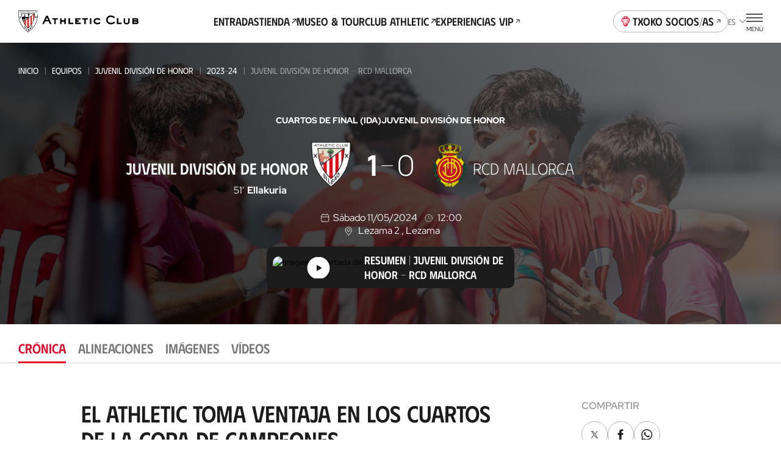

--- FILE ---
content_type: text/html
request_url: https://www.athletic-club.eus/equipos/athletic-juvenil-division-de-honor/2023-24/juvenil-division-de-honor/partidos/athletic-juvenil-division-de-honor-vs-rcd-mallorca/5_8548/cronica/
body_size: 35143
content:
<!DOCTYPE html><html lang="es"> <head><!-- Google Tag Manager --><script>
      (function (w, d, s, l, i) {
        w[l] = w[l] || [];
        w[l].push({ 'gtm.start': new Date().getTime(), event: 'gtm.js' });
        var f = d.getElementsByTagName(s)[0],
          j = d.createElement(s),
          dl = l != 'dataLayer' ? '&l=' + l : '';
        j.async = true;
        j.src = 'https://www.googletagmanager.com/gtm.js?id=' + i + dl;
        f.parentNode.insertBefore(j, f);
      })(window, document, 'script', 'dataLayer', 'GTM-TWKKT9KZ');
    </script><script>
      try {
        // ——— DataLayer inicial ———
      window.dataLayer = window.dataLayer || [];
      window.dataLayer.push({ 'gtm.start': Date.now(), event: 'gtm.js' });
      // ——— Evento SSO Login success ———
      const matchGTM = document.cookie.match(/(?:^|;\s*)user_gtm_data=([^;]+)/);
      if (matchGTM) {        
        const gtmData = JSON.parse(decodeURIComponent(matchGTM[1]));
        const match = document.cookie.match(/(?:^|; )sso_event=([^;]+)/);
        if (gtmData) {
          if (match && match[1] === 'login_success') {
            window.dataLayer.push({
              event: 'sso_login_success',
              ... gtmData
            });
            document.cookie = 'sso_event=; Max-Age=0; path=/';
          } else {
            window.dataLayer.push({
              event: 'sso_autologin_success',
              ... gtmData
            });
          }
        }
      }
      } catch (error) {
        console.log(error);
      }

    </script><!-- End Google Tag Manager --><meta charset="UTF-8"><meta name="viewport" content="viewport-fit=cover, width=device-width, initial-scale=1.0, user-scalable=yes"><!-- Chrome, Firefox OS and Opera --><meta name="theme-color" content="#ffffff"><!-- Windows Phone --><meta name="msapplication-navbutton-color" content="#ffffff"><!-- iOS Safari --><meta name="apple-mobile-web-app-status-bar-style" content="#ffffff"><link rel="icon" type="image/x-icon" href="/favicon.ico"><link rel="apple-touch-icon" href="/192.png"><link rel="manifest" href="/manifest.json"><meta name="generator" content="Astro v4.2.0"><link rel="alternate" hreflang="es" href="/equipos/athletic-juvenil-division-de-honor/2023-24/partidos/5_8548"><link rel="alternate" hreflang="eu" href="/eu/taldeak/athletic-juvenil-division-de-honor/2023-24/partidak/5_8548"><link rel="alternate" hreflang="en" href="/en/teams/athletic-juvenil-division-de-honor/2023-24/matches/5_8548"><link rel="canonical" href="https://www.athletic-club.eus/equipos/athletic-juvenil-division-de-honor/2023-24/juvenil-division-de-honor/partidos/athletic-juvenil-division-de-honor-vs-rcd-mallorca/5_8548/cronica/"><link rel="sitemap" type="application/xml" href="https://www.athletic-club.eus/sitemap.xml"><title>Juvenil División de Honor - RCD Mallorca | Partido | Juvenil División de Honor | 11/05/2024</title><meta name="description" content="Partido de Juvenil División de Honor el 11/05/2024 entre el Juvenil División de Honor y RCD Mallorca"><!-- Facebook & WhatsApp Meta Tags --><meta property="og:url" content="https://www.athletic-club.eus/equipos/athletic-juvenil-division-de-honor/2023-24/juvenil-division-de-honor/partidos/athletic-juvenil-division-de-honor-vs-rcd-mallorca/5_8548/cronica/"><meta property="og:type" content="website"><meta property="og:title" content="Juvenil División de Honor - RCD Mallorca | Partido | Juvenil División de Honor | 11/05/2024"><meta property="og:description" content="Partido de Juvenil División de Honor el 11/05/2024 entre el Juvenil División de Honor y RCD Mallorca"><meta property="og:image" content="https://cdn.athletic-club.eus/uploads/2024/05/cronica_juvenil_ath_mall.jpg"><!-- Twitter Meta Tags --><meta name="twitter:card" content="summary"><!-- <meta name="twitter:card" content="summary_large_image" /> --><meta property="twitter:domain" content="athletic-club.eus"><meta property="twitter:url" content="https://www.athletic-club.eus/equipos/athletic-juvenil-division-de-honor/2023-24/juvenil-division-de-honor/partidos/athletic-juvenil-division-de-honor-vs-rcd-mallorca/5_8548/cronica/"><meta name="twitter:title" content="Juvenil División de Honor - RCD Mallorca | Partido | Juvenil División de Honor | 11/05/2024"><meta name="twitter:description" content="Partido de Juvenil División de Honor el 11/05/2024 entre el Juvenil División de Honor y RCD Mallorca"><meta property="twitter:image" content="https://cdn.athletic-club.eus/uploads/2024/05/cronica_juvenil_ath_mall.jpg"><link rel="stylesheet" href="/_astro/index.H5YD5rDu.css" />
<link rel="stylesheet" href="/_astro/index.GQ9NRKBV.css" />
<link rel="stylesheet" href="/_astro/index.1nWgHw4t.css" />
<style>.list-posts{--margin: 0 0 calc(var(--s) * 6);margin:var(--margin)}.list-posts__featured{margin-bottom:calc(var(--s) * 6)}.list-posts__list{display:grid;column-gap:var(--s3);row-gap:calc(var(--s) * 6);grid-template-columns:repeat(2,1fr);margin-bottom:calc(var(--s) * 10)}@media screen and (min-width: 768px){.list-posts__list{grid-template-columns:repeat(4,1fr)}}@media screen and (min-width: 992px){.list-posts__list{column-gap:var(--s3);grid-template-columns:repeat(4,1fr)}}@media screen and (min-width: 1200px){.list-posts__list{grid-template-columns:repeat(5,1fr);row-gap:var(--s10)}}.list-posts__group-header{margin-bottom:calc(var(--s) * 4)}@media screen and (min-width: 1200px){.list-posts__group-header{margin-bottom:calc(var(--s) * 8)}}.list-posts__group-header+.list-posts__group-date{margin-top:calc(var(--s) * 1)}@media screen and (min-width: 1200px){.list-posts__group-header+.list-posts__group-date{margin-top:calc(var(--s) * 2)}}.list-posts__group-date{font-size:var(--fs-xs);line-height:var(--lh-xs);font-family:var(--font-primary);font-variation-settings:"wght" var(--heading-font-variation-settings, 400);text-transform:uppercase}.list-posts .card-post{--max-width: 100%}.list-posts .card-post--featured{grid-column-start:1;grid-column-end:3}@media screen and (min-width: 768px){.list-posts .card-post--featured{--figure-aspect-ratio: 910 / 603}}
@keyframes fade-in{0%{opacity:0}to{opacity:1}}@keyframes fade-out{0%{opacity:1}to{opacity:0}}@keyframes blink{0%{opacity:1}50%{opacity:0}to{opacity:1}}@keyframes blink2{0%{opacity:1}50%{opacity:.2}to{opacity:1}}@-webkit-keyframes rotate{0%{transform:rotate(var(--start, 0deg))}to{transform:rotate(var(--end, 180deg))}}@keyframes rotate{0%{transform:rotate(var(--start, 0deg))}to{transform:rotate(var(--end, 180deg))}}@-webkit-keyframes scale{0%{transform:scale(var(--start, 0))}to{transform:scale(var(--end, 1))}}@keyframes scale{0%{transform:scale(var(--start, 0))}to{transform:scale(var(--end, 1))}}@-webkit-keyframes opacity{0%{opacity:var(--start, 0)}to{opacity:var(--end, 1)}}@keyframes opacity{0%{opacity:var(--start, 0)}to{opacity:var(--end, 1)}}@-webkit-keyframes translate{0%{transform:translate(var(--start-x, 0),var(--start-y, 0))}to{transform:translate(var(--end-x, 0),var(--end-y, 0))}}@keyframes translate{0%{transform:translate(var(--start-x, 0),var(--start-y, 0))}to{transform:translate(var(--end-x, 0),var(--end-y, 0))}}@keyframes hand-swipe{0%{left:calc(var(--s2) * 10);transform:rotate(40deg)}to{left:calc(var(--s2) * 4);transform:rotate(0)}}@keyframes translate-x-100{0%{transform:translate(80%);opacity:1}50%{opacity:1}to{left:calc(var(--s2) * 4);transform:translate(-20%);opacity:0}}@keyframes dots{0%,20%{color:#0000;text-shadow:.25em 0 0 rgba(0,0,0,0),.5em 0 0 rgba(0,0,0,0)}40%{color:var(--color-text);text-shadow:.25em 0 0 rgba(0,0,0,0),.5em 0 0 rgba(0,0,0,0)}60%{text-shadow:.25em 0 0 var(--color-text),.5em 0 0 rgba(0,0,0,0)}80%,to{text-shadow:.25em 0 0 var(--color-text),.5em 0 0 var(--color-text)}}.loader-wrapper{width:100%}.loader-wrapper .loader-container{display:flex;align-items:center;justify-content:center}.loader-wrapper .loader-container.fixed{position:fixed}.loader-wrapper .loader-container--loader{display:flex;flex-direction:column;align-items:center;position:relative}.loader-wrapper .loader-container--loader p{margin-top:var(--s)}.loader-wrapper .loader-container--loader p:after{content:" .";animation:dots 2s .5s steps(5,end) infinite;animation-timing-function:ease-in-out}.loader-wrapper .loader-container--loader svg{width:100%;height:calc(var(--s2) * 5.5);animation:blink2 2s ease-in-out infinite alternate}.loader-wrapper--stacked{width:100%}.loader-wrapper--stacked .loader-container{height:calc(var(--s2) * 15)}.loader-wrapper--full{height:50vh}.loader-wrapper--full .loader-container{position:absolute;top:0;left:0;width:100%;height:100%;z-index:999}.loader-wrapper--full .loader-container--blurred-background{position:absolute;top:0;left:0;width:100%;height:100%;background:#fffc;backdrop-filter:blur(calc(var(--s2) * .45))}
.list-live-tweets{padding-top:calc(var(--s2) * 2)}.list-live-tweets--hide{height:0;overflow:hidden}.list-live-tweets .tweets-wrapper{display:flex;flex-direction:column;align-items:center}
.card-post{--margin: 0;--max-width: calc(var(--s2) * 28);--width: 100%;--flex: unset;--color:var(--color-text);--figure-aspect-ratio: 163 / 237;--figure-height: auto;position:relative;display:block;max-width:var(--max-width);width:var(--width);margin:var(--margin);flex:var(--flex);color:var(--color)}@media screen and (min-width: 768px){.card-post{--figure-aspect-ratio: unset;--figure-height: 30vw}}@media screen and (min-width: 992px){.card-post{--figure-height: 30.9vw}}@media screen and (min-width: 1200px){.card-post{--figure-height: 25.9vw}}.card-post--color-light{--color:var(--color-light)}.card-post:hover .card-post__figure img{transform:scale(1.05)}.card-post--has-media-icons .card-post__figure:after{content:"";height:20%;position:absolute;bottom:0;left:0;pointer-events:none;width:100%;background:linear-gradient(0,#000 0%,#0000 100%)}.card-post__categories{list-style-type:none;padding:0;margin:0 0 calc(var(--s) * .5);display:flex;flex-wrap:wrap}.card-post__categories>li{font-size:var(--fs-xs);line-height:var(--lh-xs);font-family:var(--font-primary);font-variation-settings:"wght" var(--heading-font-variation-settings, 400);text-transform:uppercase;margin-bottom:calc(var(--s) * .5)}.card-post__categories>li:after{content:"|";margin:0 var(--s)}.card-post__categories>li:last-child:after{display:none}.card-post__figure{position:relative;border-radius:calc(var(--s) * 2);overflow:hidden;aspect-ratio:var(--figure-aspect-ratio);height:var(--figure-height);width:100%}.card-post__figure picture{overflow:hidden}.card-post__figure img{transition:var(--transition-default)}.card-post__figure picture,.card-post__figure img{width:100%;height:100%;object-fit:cover;object-position:center}.card-post__chip{position:absolute;top:var(--s2);left:var(--s2);z-index:1;opacity:.9;background:var(--color-light);color:var(--color-text);padding:.3em 1em;font-size:calc(var(--s2) * 1);font-variation-settings:"wght" 700;font-family:var(--font-primary);text-transform:uppercase;border-radius:3em}@media screen and (min-width: 992px){.card-post__chip{font-size:calc(var(--s2) * 1.2)}}.card-post__chip--live{display:flex;color:var(--color-red);align-items:center}.card-post__chip--live:before{content:"";width:calc(var(--s2) * .4);height:calc(var(--s2) * .4);border-radius:calc(var(--s2) * .4);background-color:var(--color-red);margin-right:.6em}.card-post__icon-play{position:absolute;top:50%;left:50%;margin-top:var(--s2);transform:translate(-50%,-50%);--color: var(--color-light);width:calc(var(--s2) * 7);height:calc(var(--s2) * 7);z-index:1}.card-post__icon-play svg{width:100%;height:100%}.card-post__header{margin-top:calc(var(--s) * 3)}.card-post__excerpt,.card-post .button{display:none}@media screen and (min-width: 1200px){.card-post .button{display:inline-block;text-decoration:underline;margin-top:calc(var(--s) * 4)}}.card-post__media-icons{position:absolute;bottom:var(--s3);right:var(--s3);display:flex;gap:var(--s2);z-index:1}.card-post__media-icon{position:relative}.card-post__media-icon .icon{display:block;--color: var(--color-light);--width: calc(var(--s2) * 3);--height: calc(var(--s2) * 3)}.card-post__media-icon span:not(.icon){font-size:calc(var(--s2) * 1.2);color:var(--color-light);position:absolute;top:calc(50% + .1em);left:calc(50% + .1em);transform:translate(-50%,-50%);font-variation-settings:"wght" 700}.card-post-date{font-size:var(--fs-m);line-height:var(--lh-m);font-family:var(--font-primary);font-variation-settings:"wght" var(--heading-font-variation-settings, 400);margin-bottom:calc(var(--s))}@media screen and (min-width: 1200px){.card-post-date{margin-bottom:calc(var(--s) * 2)}}
.shields-vs{display:flex;align-items:center}.shields-vs abbr{padding:0 var(--s);position:relative;font-size:var(--fs-sec-sm);line-height:var(--lh-sec-sm);font-family:var(--font-secondary);font-variation-settings:"wght" var(--heading-font-variation-settings, 500);text-decoration:none;align-self:normal;display:flex;align-items:center;font-size:calc(var(--s2));margin:var(--custom-abbr-height, var(--s))}@media screen and (min-width: 1200px){.shields-vs abbr{font-size:var(--fs-sec-xs);line-height:var(--lh-sec-xs);font-family:var(--font-secondary);font-variation-settings:"wght" var(--heading-font-variation-settings, 500)}}.shields-vs abbr span{position:relative}.shields-vs abbr:before,.shields-vs abbr:after{content:"";display:block;position:absolute;width:calc(var(--s2) * .1);left:50%;background:var(--color-primary)}.shields-vs abbr:before{transform:rotate(20deg) translate(50%,-100%)}.shields-vs abbr:after{transform:rotate(20deg) translate(50%,100%)}.shields-vs img{object-fit:contain;max-width:none}.shields-vs--size-xs{max-height:var(--custom-shield-size, calc(var(--s4) * 2))}.shields-vs--size-xs img{height:var(--custom-shield-size, calc(var(--s4) * 2))}.shields-vs--size-xs abbr:before,.shields-vs--size-xs abbr:after{height:var(--custom-abbr-height, 40%)}.shields-vs--size-xs abbr:before{transform:rotate(20deg) translate(50%,-130%)}.shields-vs--size-xs abbr:after{transform:rotate(20deg) translate(50%,130%)}.shields-vs--size-sm{max-height:var(--custom-shield-size, calc(var(--s) * 11))}.shields-vs--size-sm img{height:var(--custom-shield-size, calc(var(--s) * 11))}.shields-vs--size-sm abbr:before,.shields-vs--size-sm abbr:after{height:var(--custom-abbr-height, 30%)}.shields-vs--size-md{max-height:var(--custom-shield-size, calc(var(--s4) * 4))}.shields-vs--size-md img{height:var(--custom-shield-size, calc(var(--s4) * 4))}.shields-vs--size-md abbr{margin:var(--custom-abbr-margin, var(--s2))}.shields-vs--size-md abbr:before,.shields-vs--size-md abbr:after{height:var(--custom-abbr-height, 25%)}.shields-vs--size-lg{max-height:var(--custom-shield-size, calc(var(--s4) * 5))}.shields-vs--size-lg img{height:var(--custom-shield-size, calc(var(--s4) * 5))}.shields-vs--size-lg abbr{margin:var(--custom-abbr-margin, var(--s4));font-size:var(--fs-sec-xs);line-height:var(--lh-sec-xs);font-family:var(--font-secondary);font-variation-settings:"wght" var(--heading-font-variation-settings, 500)}.shields-vs--size-lg abbr:before,.shields-vs--size-lg abbr:after{height:var(--custom-abbr-height, 35%)}.shields-vs--color-light abbr{color:var(--color-light)}.shields-vs--color-light abbr span{background-color:transparent}.shields-vs--color-light abbr:before,.shields-vs--color-light abbr:after{background:var(--color-light)}
.list-item-video{display:grid;gap:calc(var(--s) * 6)}@media screen and (min-width: 992px){.list-item-video{grid-template-columns:repeat(2,1fr);column-gap:var(--s4);row-gap:var(--s8)}}@media screen and (min-width: 1200px){.list-item-video{grid-template-columns:repeat(3,1fr)}}.list-item-video.highlights{gap:unset}@media screen and (min-width: 992px){.list-item-video.highlights{column-gap:var(--s4);row-gap:var(--s)}}
.helper-tap{display:flex;gap:var(--s2);margin:0 var(--safe-area)}.helper-tap svg{overflow:visible;min-width:calc(var(--s2) * 2.4);--start: 0;--end: 1;transform:scale(var(--start, 0));animation:scale .25s .3s ease-out forwards}.helper-tap svg>path:last-of-type{transform-origin:bottom}.helper-tap p{--start: 0;--end: 1;opacity:0;animation:opacity .35s .65s ease-in forwards}
.chip-match-status{display:inline-block;font-size:var(--fs-xs);line-height:var(--lh-xs);font-family:var(--font-primary);font-variation-settings:"wght" var(--heading-font-variation-settings, 400);height:calc(var(--s) * 6);border-radius:calc(var(--s) * 6);padding:0 calc(var(--s) * 2);display:inline-flex;align-items:center;text-transform:uppercase}.chip-match-status svg{width:calc(var(--s2) * 1.6);height:calc(var(--s2) * 1.6);margin-right:var(--s)}.chip-match-status--live{color:var(--color-light);background:linear-gradient(234deg,#ca0308 12.5%,#940000 78.21%)}.chip-match-status--finished{color:var(--color-light);background:linear-gradient(234deg,#464646 12.5%,#000 78.21%);padding:0 calc(var(--s) * 5)}@media screen and (min-width: 992px){.chip-match-status--finished{background:linear-gradient(87deg,#464646 19.59%,#000 84.06%)}}.chip-match-status--half-time{color:var(--color-primary);background:var(--color-light)}.countdown{display:flex;gap:calc(var(--s2) * 2)}@media screen and (min-width: 992px){.countdown{gap:calc(var(--s2) * 2)}}.countdown>span{display:flex;flex-direction:column;width:calc(var(--s2) * 3);text-align:center}.countdown__number{font-family:var(--font-secondary);font-size:1.8rem;line-height:1}.countdown__text{font-size:.65rem;line-height:1.4;text-transform:uppercase}
.chart-rivals{padding-bottom:calc(var(--s2) * 4)}.chart-rivals canvas{width:100%}.chart-rivals ul{padding-left:0;list-style-type:none}@media screen and (min-width: 1200px){.chart-rivals{padding-bottom:calc(var(--s4) * 4)}}.chart-rivals__counter{display:flex;align-items:center;gap:calc(var(--s2) * 2);font-size:var(--fs-sm);line-height:var(--lh-sm);font-family:var(--font-primary);font-variation-settings:"wght" var(--heading-font-variation-settings, 400);margin-bottom:calc(var(--s2) * 2);flex-wrap:wrap}.chart-rivals__counter a{text-decoration:underline;display:flex;align-items:center;text-transform:uppercase;font-variation-settings:"wght" 500;font-family:var(--font-secondary)}.chart-rivals__counter a:hover{color:var(--color-hover-primary)}.chart-rivals__chart{position:relative;width:100%;height:100%;border-radius:100%;display:flex;justify-content:center}.chart-rivals__chart canvas{aspect-ratio:1/1;opacity:1}.chart-rivals__chart--loading{background-color:var(--color-grey-100)}.chart-rivals__chart--loading canvas{opacity:0}.chart-rivals__chart--loading .chart-rivals__total{opacity:0}.chart-rivals__total{display:flex;flex-direction:column;position:absolute;top:50%;left:50%;transform:translate(-50%,-50%);align-items:center}.chart-rivals__total>span:first-child{font-size:var(--fs-xxl);line-height:var(--lh-xxl);font-family:var(--font-primary);font-variation-settings:"wght" var(--heading-font-variation-settings, 500)}.chart-rivals__total>span:last-child{text-transform:uppercase;font-size:var(--fs-xs);line-height:var(--lh-xs);font-family:var(--font-primary);font-variation-settings:"wght" var(--heading-font-variation-settings, 400);margin-top:calc(var(--s) * -1)}.chart-rivals__total--matches{max-width:95%;text-align:center}.chart-rivals__inner{display:block;max-width:100%;width:calc(var(--s2) * 40);margin:0 auto}.chart-rivals__legend{display:flex;gap:var(--s5);justify-content:center;margin-top:calc(var(--s2) * 3);font-size:var(--fs-xs);line-height:var(--lh-xs);font-family:var(--font-primary);font-variation-settings:"wght" var(--heading-font-variation-settings, 400)}.chart-rivals__legend li{display:flex;align-items:center}.chart-rivals__legend-color{width:var(--s3);height:var(--s3);min-width:var(--s3);border-radius:var(--s3);background-color:var(--legend-color);display:block;margin-right:var(--s)}.chart-rivals__legend-goals{display:flex;justify-content:center;margin-top:calc(var(--s) * 7);flex-wrap:wrap}.chart-rivals__legend-goals li+li:before{content:"|";margin:0 var(--s2)}.chart-rivals canvas{width:100%;max-width:100%}@media screen and (min-width: 768px){.list-rival-matches--wrap{display:grid;grid-template-columns:repeat(2,1fr);column-gap:calc(var(--safe-area) * 2)}}@media screen and (min-width: 992px){.list-rival-matches--wrap{grid-template-columns:repeat(3,1fr);column-gap:var(--safe-area)}}@media screen and (min-width: 1200px){.list-rival-matches--wrap{margin-top:var(--s5);column-gap:calc(var(--safe-area) * 2)}}
</style>
<link rel="stylesheet" href="/_astro/index.HfyxR0OJ.css" />
<link rel="stylesheet" href="/_astro/index.PxnPkxDX.css" />
<link rel="stylesheet" href="/_astro/index.SePVlYe-.css" />
<link rel="stylesheet" href="/_astro/index.PjfA-reQ.css" />
<link rel="stylesheet" href="/_astro/index.mM4wGzxK.css" />
<style>.rivals-feature__list-rivals .helper-tap{margin:var(--s5) 0 var(--s5) 0}
.select{position:relative}.select-options{display:flex;flex-direction:column;border-radius:var(--s2);background:#fffffff5;box-shadow:0 calc(var(--s2) * .4) calc(var(--s2) * .8) 0 #00000040;--dropdown-max-height: calc(var(--s2) * 40);padding:0 calc(var(--s) * 4);position:fixed}.select-options--dropdown{margin-left:var(--s);padding:0 0 0 calc(var(--s) * 5);position:absolute;z-index:101}.select-options--dropdown .select-options__options{min-width:calc(var(--s2) * 18);max-height:var(--dropdown-max-height)}.select-options--dropdown .select-options__options>*[role=option]{padding:calc(var(--s) * 2) calc(var(--s) * 6) calc(var(--s) * 2) 0}.select-options--dropdown .select-options__options>*[role=option]:first-of-type{padding-top:calc(var(--s) * 5)}.select-options--dropdown .select-options__options>*[role=option]:last-of-type{padding-bottom:calc(var(--s) * 5)}.select-options--dialog{top:calc(50% + var(--site-header-height) / 2);left:50%;transform:translate(-50%,-50%);z-index:999;padding:calc(var(--s) * 4) calc(var(--s) * 4);width:calc(100vw - var(--safe-area) * 2);max-height:calc(100dvh - var(--site-header-height) * 2);max-width:calc(100vw - var(--safe-area) * 2)}.select-options--dialog .select-options__options>*[role=option]{padding:calc(var(--s) * 3) calc(var(--s) / 2)}.select-options .select-options__options{overflow-y:auto;list-style:none;padding:0}.select-options .select-options__options>*[role=option]{display:block;font-size:var(--fs-sec-xs);line-height:var(--lh-sec-xs);font-family:var(--font-secondary);font-variation-settings:"wght" var(--heading-font-variation-settings, 400);text-transform:uppercase;cursor:pointer}.select-options .select-options__options>*[role=option][aria-selected=true]{color:var(--color-secondary)}.select-options .select-options__dialog-close{position:absolute;top:0;right:0}.filter-selects{max-width:100%;z-index:999;position:relative}.filter-selects--has-wrapper{padding:0 var(--safe-area)}.filter-selects__intro{margin-bottom:var(--s5)}.filter-selects__search{margin-top:1px;margin-bottom:calc(var(--s) * 3);display:flex;column-gap:var(--s2);align-items:center}@media screen and (min-width: 1200px){.filter-selects__search{margin-top:calc(var(--s) * -1.5);padding-left:var(--safe-area);padding-right:var(--safe-area);position:absolute;right:0;width:calc(4 * 100 / var(--cols) * 1%);z-index:10}}.filter-selects__selects{z-index:101}.filter-selects__selects .slider{margin-left:calc(var(--safe-area) * -1);margin-right:calc(var(--safe-area) * -1);padding:0 var(--safe-area);overflow:visible}
.item-video .item-video__content{width:100%}.item-video .item-video__content .item-video__content-poster{position:relative;border-radius:var(--s2);overflow:hidden;aspect-ratio:16/9}.item-video .item-video__content .item-video__content-poster .picture{width:100%;height:100%}.item-video .item-video__content .item-video__content-poster .picture img{width:100%;height:100%;object-fit:cover;object-position:center}.item-video .item-video__content .item-video__content-poster svg{position:absolute;top:50%;left:50%;transform:translate(-50%,-50%);z-index:1;--color: var(--color-primary-contrast);width:calc(var(--s2) * 5);height:calc(var(--s2) * 5)}@media screen and (min-width: 1200px){.item-video .item-video__content .item-video__content-poster svg{width:calc(var(--s) * 12);height:calc(var(--s) * 12)}}.item-video .item-video__content picture{overflow:hidden}.item-video .item-video__content picture img{transition:var(--transition-default)}.item-video .item-video__content picture:hover img{transform:scale(1.05)}.item-video .item-video__content .item-video__content-title{margin-top:calc(var(--s) * 3);text-align:left;font-size:var(--fs-sec-sm);line-height:var(--lh-sec-sm);font-family:var(--font-secondary);font-variation-settings:"wght" var(--heading-font-variation-settings, 500);color:var(--color-primary)}.item-video .item-video__content .item-media__header-inner{display:flex;flex-direction:column;gap:var(--s);align-items:flex-start;margin-top:var(--s3);text-align:left}.item-video .item-video__content .item-media__header-inner .item-media__date{font-size:var(--fs-xs);line-height:var(--lh-xs);font-family:var(--font-primary);font-variation-settings:"wght" var(--heading-font-variation-settings, 400);text-transform:uppercase}.item-video .item-video__content .item-media__header-inner .heading{padding-right:var(--s2);text-wrap:unset}@media screen and (min-width: 992px){.item-video .item-video__content .item-media__header-inner .heading{padding-right:var(--s5)}}
.grid-images{display:grid;gap:var(--s2);grid-template-columns:1fr 1fr;padding-left:0!important;padding-right:0!important}.grid-images>*:nth-child(3n+1){grid-column:auto/span 2;height:calc(var(--s) * 61);max-height:calc(var(--s) * 61)}.grid-images>*:nth-child(n+20){display:none}@media screen and (min-width: 992px){.grid-images{grid-template-columns:repeat(4,1fr)}.grid-images.wrapper-fluid{padding-left:var(--safe-area, var(--s3))!important;padding-right:var(--safe-area, var(--s3))!important}.grid-images>*:nth-child(3n+1){grid-column:auto}.grid-images>.large-image{grid-column:auto/span 2}.grid-images>*:nth-child(n+8){display:block}}.grid-images button{height:calc(var(--s) * 48);max-height:calc(var(--s) * 48)}@media screen and (min-width: 992px){.grid-images button{height:calc(var(--s) * 94)!important;max-height:calc(var(--s) * 94)!important}}.grid-images button .picture img{object-position:top}.grid-images button.more-pictures{position:relative}.grid-images button.more-pictures .more-pictures__content{--color: var(--color-primary-contrast);position:absolute;top:50%;left:50%;transform:translate(-50%,-50%);color:var(--color);z-index:1;font-size:var(--fs-xs);line-height:var(--lh-xs);font-family:var(--font-primary);font-variation-settings:"wght" var(--heading-font-variation-settings, 700)}.grid-images button.more-pictures .more-pictures__content>*{display:block;margin:0 auto}.grid-images button.more-pictures .more-pictures__content>*+*{margin-top:var(--s)}@media screen and (min-width: 992px){.grid-images button.more-pictures .more-pictures__content{display:none}}.grid-images button.more-pictures:before{content:"";position:absolute;inset:0;background:linear-gradient(0deg,#0000008c 0% 100%);z-index:1}@media screen and (min-width: 992px){.grid-images button.more-pictures:before{content:none}}
.button-unstyled{background:none;padding:0;border:none;margin:0}.item-video__content-poster{width:100%;aspect-ratio:16/9;background-color:var(--color-primary);display:flex;justify-content:center;align-items:center;overflow:hidden}
.tabs-wrapper--with-wrapper div[role=tabpanel]{padding-left:var(--safe-area);padding-right:var(--safe-area)}.tabs-wrapper .swiper{padding:calc(var(--s) * 5) var(--safe-area)}.tabs-wrapper div[role=tabpanel]{padding-bottom:calc(var(--s) * 4)}
.dialog-inner-gallery{height:100%;padding-bottom:calc(var(--s) * 4)}.dialog-inner-gallery .slider{display:flex;flex-direction:column;height:100%}.dialog-inner-gallery .slider .swiper{margin-left:initial;margin-right:initial;height:100%}@media screen and (min-width: 992px){.dialog-inner-gallery .slider .swiper .swiper-slide .picture{overflow:hidden}.dialog-inner-gallery .slider .swiper .swiper-slide .picture img{object-fit:cover;max-width:80vw;max-height:75vh}}.dialog-inner-gallery .slider swiper-container{flex:1}.dialog-inner-gallery .slider-ui__navigation button{width:var(--slider-ui-button-size);height:var(--slider-ui-button-size)}.dialog-inner-gallery .slider-ui__navigation button .icon--chevron-left,.dialog-inner-gallery .slider-ui__navigation button .icon--chevron-right{width:inherit;height:inherit}
</style>
<link rel="stylesheet" href="/_astro/index.hqo_jQQ-.css" />
<style>.picture{--border-radius: 0;--overflow: auto;border-radius:var(--border-radius);--width: auto;--height: auto;--max-width: none;--max-height: none;width:var(--width);height:var(--height);max-width:var(--max-width);max-height:var(--max-height);position:var(--img-position);aspect-ratio:var(--aspect-ratio);display:block}.picture img{position:var(--img-position)}.picture--background{position:absolute;top:0;left:0;width:100%;height:100%;z-index:-1}.picture--background img{width:100%;height:100%;object-fit:cover;object-position:center}.picture--background img.has-logo{margin-left:15px;object-fit:contain;width:calc(100% - 30px)}.picture--background img.sponsors{margin-top:-20px;max-height:145px;object-fit:contain;object-position:top}.picture--background.has-logo{top:-60px}.picture--background :global(img){width:100%;height:100%;object-fit:cover;object-position:center}.picture--cover{position:relative;overflow:hidden;height:100%}.picture--cover img{width:100%;height:100%;object-fit:cover;object-position:center}.picture--contain img{width:100%;height:100%;object-fit:contain;object-position:bottom}@media screen and (min-width: 992px){.picture--rounded{--border-radius: var(--s2);--overflow: hidden}}.picture.mobile-position-left img{object-position:left!important}.picture.mobile-position-center img{object-position:center!important}.picture.mobile-position-right img{object-position:right!important}@media screen and (min-width: 992px){.picture.desktop-position-top img{object-position:top!important}}@media screen and (min-width: 992px){.picture.desktop-position-center img{object-position:center!important}}@media screen and (min-width: 992px){.picture.desktop-position-bottom img{object-position:bottom!important}}.picture.modal__small-picture img{max-height:100px}
</style>
<link rel="stylesheet" href="/_astro/slider.73mAbBAm.css" />
<style>.avatar-player,.avatar-player .picture{position:relative}.avatar-player img:before{content:"";display:block;position:absolute;width:100%;height:100%;top:0;left:0;background:url(/static-icons/placeholder-avatar.svg) no-repeat;background-size:cover}.avatar-player img:before{border-radius:calc(var(--s) * 13)}.avatar-player--image-type-new{display:flex;justify-content:flex-end;align-items:flex-end;overflow:hidden;padding-top:calc(var(--s) * 3);max-width:calc(var(--s) * 15)}@media screen and (min-width: 992px){.avatar-player--image-type-new{max-width:calc(var(--s) * 18)}}.avatar-player--image-type-new .picture{min-width:60px;height:calc(var(--s) * 15);margin-bottom:calc(var(--s) * -1)}@media screen and (min-width: 992px){.avatar-player--image-type-new .picture{height:calc(var(--s) * 17)}}.avatar-player--image-type-new .picture img{width:100%;height:100%;object-fit:contain;display:block}.avatar-player--image-type-new .picture--with-dorsal{margin:0 0 0 24px}.avatar-player--image-type-legacy{display:inline-block}.avatar-player--image-type-legacy .picture{width:calc(var(--s) * 13);height:calc(var(--s) * 13);border-radius:calc(var(--s) * 13);border:1px solid var(--color-grey-100);margin:16px 0}.avatar-player--image-type-legacy .picture img{width:100%;height:100%;object-fit:cover;object-position:top center;border-radius:calc(var(--s) * 13)}.avatar-player--image-type-legacy .picture--with-dorsal{margin:16px 0 16px 32px}.avatar-player__dorsal{position:absolute;top:0;left:0;font-family:var(--font-tertiary);font-size:calc(var(--s2) * 2.6);padding-top:var(--s)}@media screen and (min-width: 992px){.avatar-player__dorsal{font-size:calc(var(--s2) * 3);padding-top:calc(var(--s) * 2)}}
.tooltip{position:absolute;pointer-events:none;z-index:100;flex-direction:column;display:flex;align-items:center;filter:drop-shadow(0px 4px 8px rgba(0,0,0,.15))}.tooltip>span{background-color:var(--color-light);padding:var(--s) var(--s2);border-radius:var(--s2);text-align:center}.tooltip:before{content:"";display:block;width:0;height:0;border-left:var(--s) solid transparent;border-right:var(--s) solid transparent;border-bottom:var(--s) solid var(--color-light)}.tooltip--type-limited-time{opacity:0;animation:fade-in .3s ease-out forwards}.tooltip--type-limited-time.hidden{opacity:0;animation:fade-out .3s ease-out forwards}
.collapse__body{display:block;overflow:hidden;transition:height .3s ease-in-out;height:0}.collapse__body-inner{padding:1px 0!important;margin:-1px 0!important}.collapse__body--open{height:auto}.collapse__body--expanding{animation:expand .3s ease-in-out}.collapse__body--collapsing{animation:collapse .3s ease-in-out}.collapse__header{background:transparent;border:0;-webkit-tap-highlight-color:transparent;-webkit-tap-highlight-color:rgba(255,255,255,.2)}.collapse--open .collapse__icon,.collapse--expanding .collapse__icon{transform:rotate(180deg)}.collapse--collapsing .collapse__icon{transform:rotate(0)}.collapse--styled{border-bottom:1px solid rgba(var(--color-grey-300-rgb),.5)}.collapse--styled .heading{padding:1em 0}.collapse--styled .collapse__header{display:flex;align-items:center;width:100%;justify-content:space-between;background-color:transparent;border:none;text-align:left;padding:0}.collapse--styled .collapse__header .collapse__icon{--size: 1rem;flex:0 0 1rem;transition:transform .2s ease-out}@media screen and (min-width: 1200px){.collapse--styled .collapse__header .collapse__icon{--size: 1.2rem;flex:0 0 1.2rem}}.collapse--styled .collapse__header-content{padding-right:calc(var(--s) * 2)}.collapse--styled .content-html{padding-bottom:calc(var(--s) * 4)}.collapse--styled .content-html>*:first-child{margin-top:0}.collapse--styled .content-html>*:last-child{margin-bottom:0}@keyframes expand{0%{height:0}to{height:var(--collapse-body-height)}}@keyframes collapse{0%{height:var(--collapse-body-height)}to{height:0}}
.helper-swipe{display:flex;gap:var(--s2);margin:0 var(--safe-area)}.helper-swipe svg{overflow:visible;min-width:calc(var(--s2) * 2.4)}.helper-swipe svg>path:last-of-type{transform-origin:bottom}.swiper-slide.swiper-slide-active .helper-swipe svg{--start: 0;--end: 1;transform:scale(var(--start, 0));animation:scale .25s .3s ease-out forwards}.swiper-slide.swiper-slide-active .helper-swipe svg>path:last-of-type{animation:hand-swipe 1.6s .65s cubic-bezier(.23,1,.72,1) 2 both}.swiper-slide.swiper-slide-active .helper-swipe svg g{animation:translate-x-100 1.6s .65s cubic-bezier(.23,1,.72,1) 2 backwards}.swiper-slide.swiper-slide-active .helper-swipe p{--start: 0;--end: 1;opacity:0;animation:opacity .35s .65s ease-in forwards}
.slider{--margin: 0;--padding: 0;--first-slide-margin-left: 0;--last-slide-margin-right: 0;--slide-width: 100%;margin:var(--margin);padding:var(--padding);overflow:hidden}.slider .swiper-slide{width:var(--slide-width);max-width:var(--slide-max-width);height:var(--slide-height)}.slider--spv-auto>.swiper{display:flex;overflow:visible}.slider--spv-auto>.swiper .swiper-wrapper>.swiper-slide{margin-right:var(--s2)}.slider--spv-auto>.swiper .swiper-wrapper>.swiper-slide:last-child{margin-right:0}.slider--spv-auto .swiper-slide{--slide-width: auto;max-width:var(--slide-max-width)}@media screen and (min-width: 992px){.slider.hm-posts-slider.slider--spv-auto>.swiper .swiper-wrapper>.swiper-slide,.slider.hm-games-slider.slider--spv-auto>.swiper .swiper-wrapper>.swiper-slide,.slider.hm-tickets-slider.slider--spv-auto>.swiper .swiper-wrapper>.swiper-slide,.slider.hm-museum-slider.slider--spv-auto>.swiper .swiper-wrapper>.swiper-slide,.slider.slider-equipaciones-2023-24.slider--spv-auto>.swiper .swiper-wrapper>.swiper-slide{margin-right:var(--s4)!important}}.slider.hm-tickets-slider .swiper{margin:0}.slider--centered-slides .swiper .swiper-wrapper>.swiper-slide,.slider--centered-slides .swiper .swiper-wrapper swiper-slide{display:flex;justify-content:center;align-items:center}.slider .swiper-button-disabled{cursor:not-allowed}.slider .swiper-pagination-lock{display:none!important}.slider.slider-tickets .swiper{margin-left:0}.slider-ui:has(.swiper-pagination-lock) .swiper-button-disabled{visibility:hidden}
</style>
<link rel="stylesheet" href="/_astro/index._vrhiy1A.css" />
<link rel="stylesheet" href="/_astro/index.VGVOSe6J.css" />
<link rel="stylesheet" href="/_astro/index.fIxarDYq.css" /><script type="module" src="/_astro/hoisted.y7f_CUTx.js"></script></head> <body> <!-- Google Tag Manager (noscript) --> <noscript><iframe src="https://www.googletagmanager.com/ns.html?id=GTM-TWKKT9KZ" height="0" width="0" style="display:none;visibility:hidden"></iframe></noscript><!-- End Google Tag Manager (noscript) --> <style>astro-island,astro-slot,astro-static-slot{display:contents}</style><script>(()=>{var e=async t=>{await(await t())()};(self.Astro||(self.Astro={})).load=e;window.dispatchEvent(new Event("astro:load"));})();;(()=>{var b=Object.defineProperty;var f=(c,o,i)=>o in c?b(c,o,{enumerable:!0,configurable:!0,writable:!0,value:i}):c[o]=i;var l=(c,o,i)=>(f(c,typeof o!="symbol"?o+"":o,i),i);var p;{let c={0:t=>m(t),1:t=>i(t),2:t=>new RegExp(t),3:t=>new Date(t),4:t=>new Map(i(t)),5:t=>new Set(i(t)),6:t=>BigInt(t),7:t=>new URL(t),8:t=>new Uint8Array(t),9:t=>new Uint16Array(t),10:t=>new Uint32Array(t)},o=t=>{let[e,r]=t;return e in c?c[e](r):void 0},i=t=>t.map(o),m=t=>typeof t!="object"||t===null?t:Object.fromEntries(Object.entries(t).map(([e,r])=>[e,o(r)]));customElements.get("astro-island")||customElements.define("astro-island",(p=class extends HTMLElement{constructor(){super(...arguments);l(this,"Component");l(this,"hydrator");l(this,"hydrate",async()=>{var d;if(!this.hydrator||!this.isConnected)return;let e=(d=this.parentElement)==null?void 0:d.closest("astro-island[ssr]");if(e){e.addEventListener("astro:hydrate",this.hydrate,{once:!0});return}let r=this.querySelectorAll("astro-slot"),a={},h=this.querySelectorAll("template[data-astro-template]");for(let n of h){let s=n.closest(this.tagName);s!=null&&s.isSameNode(this)&&(a[n.getAttribute("data-astro-template")||"default"]=n.innerHTML,n.remove())}for(let n of r){let s=n.closest(this.tagName);s!=null&&s.isSameNode(this)&&(a[n.getAttribute("name")||"default"]=n.innerHTML)}let u;try{u=this.hasAttribute("props")?m(JSON.parse(this.getAttribute("props"))):{}}catch(n){let s=this.getAttribute("component-url")||"<unknown>",y=this.getAttribute("component-export");throw y&&(s+=` (export ${y})`),console.error(`[hydrate] Error parsing props for component ${s}`,this.getAttribute("props"),n),n}await this.hydrator(this)(this.Component,u,a,{client:this.getAttribute("client")}),this.removeAttribute("ssr"),this.dispatchEvent(new CustomEvent("astro:hydrate"))});l(this,"unmount",()=>{this.isConnected||this.dispatchEvent(new CustomEvent("astro:unmount"))})}disconnectedCallback(){document.removeEventListener("astro:after-swap",this.unmount),document.addEventListener("astro:after-swap",this.unmount,{once:!0})}connectedCallback(){if(!this.hasAttribute("await-children")||document.readyState==="interactive"||document.readyState==="complete")this.childrenConnectedCallback();else{let e=()=>{document.removeEventListener("DOMContentLoaded",e),r.disconnect(),this.childrenConnectedCallback()},r=new MutationObserver(()=>{var a;((a=this.lastChild)==null?void 0:a.nodeType)===Node.COMMENT_NODE&&this.lastChild.nodeValue==="astro:end"&&(this.lastChild.remove(),e())});r.observe(this,{childList:!0}),document.addEventListener("DOMContentLoaded",e)}}async childrenConnectedCallback(){let e=this.getAttribute("before-hydration-url");e&&await import(e),this.start()}start(){let e=JSON.parse(this.getAttribute("opts")),r=this.getAttribute("client");if(Astro[r]===void 0){window.addEventListener(`astro:${r}`,()=>this.start(),{once:!0});return}Astro[r](async()=>{let a=this.getAttribute("renderer-url"),[h,{default:u}]=await Promise.all([import(this.getAttribute("component-url")),a?import(a):()=>()=>{}]),d=this.getAttribute("component-export")||"default";if(!d.includes("."))this.Component=h[d];else{this.Component=h;for(let n of d.split("."))this.Component=this.Component[n]}return this.hydrator=u,this.hydrate},e,this)}attributeChangedCallback(){this.hydrate()}},l(p,"observedAttributes",["props"]),p))}})();</script><astro-island uid="Z1GRmoB" prefix="r1" component-url="/_astro/SiteHeader.PNPUC21K.js" component-export="default" renderer-url="/_astro/client.7y_Bdp9y.js" props="{&quot;url&quot;:[7,&quot;https://www.athletic-club.eus/equipos/athletic-juvenil-division-de-honor/2023-24/juvenil-division-de-honor/partidos/athletic-juvenil-division-de-honor-vs-rcd-mallorca/5_8548/cronica/&quot;],&quot;featuredMenuItems&quot;:[1,[[0,{&quot;name&quot;:[0,&quot;Entradas&quot;],&quot;url&quot;:[0,&quot;/entradas&quot;],&quot;newTab&quot;:[0,false],&quot;icon&quot;:[0,&quot;ticket.svg&quot;],&quot;nombreAnalytics&quot;:[0,&quot;Entradas&quot;]}],[0,{&quot;name&quot;:[0,&quot;Tienda&quot;],&quot;url&quot;:[0,&quot;https://tienda.athletic-club.eus/es/?utm_source=athletic-club.eus&amp;utm_medium=referral&amp;utm_campaign=ecosistema-ac&amp;utm_content=menu-mobile&quot;],&quot;newTab&quot;:[0,true],&quot;icon&quot;:[0,&quot;t-shirt.svg&quot;],&quot;nombreAnalytics&quot;:[0,&quot;Tienda&quot;]}],[0,{&quot;name&quot;:[0,&quot;Museo &amp; Tour&quot;],&quot;url&quot;:[0,&quot;/entradas/museo-tour&quot;],&quot;newTab&quot;:[0,false],&quot;icon&quot;:[0,&quot;ticket.svg&quot;],&quot;nombreAnalytics&quot;:[0,&quot;Museo &amp; Tour&quot;]}],[0,{&quot;name&quot;:[0,&quot;Club Athletic&quot;],&quot;url&quot;:[0,&quot;https://clubathletic.athletic-club.eus/es/?utm_source=athletic-club.eus&amp;utm_medium=referral&amp;utm_campaign=ecosistema-ac&amp;utm_content=menu-mobile&quot;],&quot;newTab&quot;:[0,true],&quot;icon&quot;:[0,&quot;club-athletic.svg&quot;],&quot;nombreAnalytics&quot;:[0,&quot;Club Athletic&quot;]}],[0,{&quot;name&quot;:[0,&quot;Experiencias VIP&quot;],&quot;url&quot;:[0,&quot;https://sanmames.athletic-club.eus/vip-area/experiencias/?utm_source=athletic-club.eus&amp;utm_medium=referral&amp;utm_campaign=ecosistema-ac&amp;utm_content=menu-mobile&quot;],&quot;newTab&quot;:[0,true],&quot;icon&quot;:[0,&quot;sm-stadium.svg&quot;],&quot;nombreAnalytics&quot;:[0,&quot;Experiencias VIP&quot;]}]]],&quot;mainMenuItems&quot;:[1,[[0,{&quot;name&quot;:[0,&quot;Entradas&quot;],&quot;url&quot;:[0,&quot;/entradas&quot;],&quot;newTab&quot;:[0,false],&quot;nombreAnalytics&quot;:[0,&quot;Entradas&quot;]}],[0,{&quot;name&quot;:[0,&quot;Tienda&quot;],&quot;url&quot;:[0,&quot;https://shop.athletic-club.eus/es?utm_source=athletic-club.eus&amp;utm_medium=referral&amp;utm_campaign=ecosistema-ac&amp;utm_content=menu-desktop&quot;],&quot;newTab&quot;:[0,true],&quot;nombreAnalytics&quot;:[0,&quot;Tienda&quot;]}],[0,{&quot;name&quot;:[0,&quot;Museo &amp; Tour&quot;],&quot;url&quot;:[0,&quot;/entradas/museo-tour&quot;],&quot;newTab&quot;:[0,false],&quot;nombreAnalytics&quot;:[0,&quot;Museo &amp; Tour&quot;]}],[0,{&quot;name&quot;:[0,&quot;Club Athletic&quot;],&quot;url&quot;:[0,&quot;https://clubathletic.athletic-club.eus/es/?utm_source=athletic-club.eus&amp;utm_medium=referral&amp;utm_campaign=ecosistema-ac&amp;utm_content=menu-desktop&quot;],&quot;newTab&quot;:[0,true],&quot;nombreAnalytics&quot;:[0,&quot;Club Athletic&quot;]}],[0,{&quot;name&quot;:[0,&quot;Experiencias VIP&quot;],&quot;url&quot;:[0,&quot;https://sanmames.athletic-club.eus/vip-area/experiencias/?utm_source=athletic-club.eus&amp;utm_medium=referral&amp;utm_campaign=ecosistema-ac&amp;utm_content=menu-desktop&quot;],&quot;newTab&quot;:[0,true],&quot;nombreAnalytics&quot;:[0,&quot;Experiencias&quot;]}]]],&quot;extendedMenuItems&quot;:[1,[[0,{&quot;name&quot;:[0,&quot;Actualidad&quot;],&quot;url&quot;:[0,null],&quot;url_footer&quot;:[0,null],&quot;icon&quot;:[0,null],&quot;column_number&quot;:[0,1],&quot;column_number_tablet&quot;:[0,1],&quot;column_number_mobile&quot;:[0,1],&quot;type&quot;:[0,&quot;primary&quot;],&quot;newTab&quot;:[0,false],&quot;show_in_burger_menu&quot;:[0,true],&quot;show_as_secondary_element&quot;:[0,false],&quot;children&quot;:[1,[[0,{&quot;name&quot;:[0,&quot;Noticias&quot;],&quot;url&quot;:[0,&quot;/noticias&quot;],&quot;url_footer&quot;:[0,&quot;/noticias&quot;],&quot;newTab&quot;:[0,false],&quot;show_in_burger_menu&quot;:[0,true],&quot;show_as_secondary_element&quot;:[0,false],&quot;children&quot;:[1,[]],&quot;nombreAnalytics&quot;:[0,&quot;Noticias&quot;]}],[0,{&quot;name&quot;:[0,&quot;Multimedia&quot;],&quot;url&quot;:[0,&quot;/media&quot;],&quot;url_footer&quot;:[0,&quot;/media&quot;],&quot;newTab&quot;:[0,false],&quot;show_in_burger_menu&quot;:[0,true],&quot;show_as_secondary_element&quot;:[0,false],&quot;children&quot;:[1,[]],&quot;nombreAnalytics&quot;:[0,&quot;Multimedia&quot;]}],[0,{&quot;name&quot;:[0,&quot;Hemeroteca&quot;],&quot;url&quot;:[0,&quot;/hemeroteca&quot;],&quot;url_footer&quot;:[0,&quot;/hemeroteca&quot;],&quot;newTab&quot;:[0,false],&quot;show_in_burger_menu&quot;:[0,true],&quot;show_as_secondary_element&quot;:[0,false],&quot;children&quot;:[1,[]],&quot;nombreAnalytics&quot;:[0,&quot;Hemeroteca&quot;]}]]],&quot;nombreAnalytics&quot;:[0,&quot;ACTUALIDAD&quot;]}],[0,{&quot;name&quot;:[0,&quot;Equipos&quot;],&quot;url&quot;:[0,null],&quot;url_footer&quot;:[0,null],&quot;icon&quot;:[0,null],&quot;column_number&quot;:[0,2],&quot;column_number_tablet&quot;:[0,2],&quot;column_number_mobile&quot;:[0,1],&quot;type&quot;:[0,&quot;primary&quot;],&quot;newTab&quot;:[0,false],&quot;show_in_burger_menu&quot;:[0,true],&quot;show_as_secondary_element&quot;:[0,false],&quot;children&quot;:[1,[[0,{&quot;name&quot;:[0,&quot;Athletic Club&quot;],&quot;url&quot;:[0,&quot;/equipos/athletic-club/2025-26/plantilla&quot;],&quot;url_footer&quot;:[0,&quot;/equipos/athletic-club/2025-26/plantilla&quot;],&quot;newTab&quot;:[0,false],&quot;show_in_burger_menu&quot;:[0,true],&quot;show_as_secondary_element&quot;:[0,false],&quot;children&quot;:[1,[]],&quot;nombreAnalytics&quot;:[0,&quot;Athletic-Club&quot;]}],[0,{&quot;name&quot;:[0,&quot;Athletic Club Fem&quot;],&quot;url&quot;:[0,&quot;/equipos/athletic-club-femenino/2025-26/plantilla&quot;],&quot;url_footer&quot;:[0,&quot;/equipos/athletic-club-femenino/2025-26/plantilla&quot;],&quot;newTab&quot;:[0,false],&quot;show_in_burger_menu&quot;:[0,true],&quot;show_as_secondary_element&quot;:[0,false],&quot;children&quot;:[1,[]],&quot;nombreAnalytics&quot;:[0,&quot;Athletic Club Femenino&quot;]}],[0,{&quot;name&quot;:[0,&quot;Bilbao Athletic&quot;],&quot;url&quot;:[0,&quot;/equipos/bilbao-athletic/2025-26/plantilla&quot;],&quot;url_footer&quot;:[0,&quot;/equipos/bilbao-athletic/2025-26/plantilla&quot;],&quot;newTab&quot;:[0,false],&quot;show_in_burger_menu&quot;:[0,true],&quot;show_as_secondary_element&quot;:[0,true],&quot;children&quot;:[1,[]],&quot;nombreAnalytics&quot;:[0,&quot;Bilbao Athletic&quot;]}],[0,{&quot;name&quot;:[0,&quot;Femenino B&quot;],&quot;url&quot;:[0,&quot;/equipos/athletic-club-b/2025-26/plantilla&quot;],&quot;url_footer&quot;:[0,&quot;/equipos/athletic-club-b/2025-26/plantilla&quot;],&quot;newTab&quot;:[0,false],&quot;show_in_burger_menu&quot;:[0,true],&quot;show_as_secondary_element&quot;:[0,true],&quot;children&quot;:[1,[]],&quot;nombreAnalytics&quot;:[0,&quot;Athletic Club Fem B&quot;]}],[0,{&quot;name&quot;:[0,&quot;Premier League U21&quot;],&quot;url&quot;:[0,&quot;/equipos/athletic-club-u21/2025-26/&quot;],&quot;url_footer&quot;:[0,&quot;/equipos/athletic-club-u21/2025-26/&quot;],&quot;newTab&quot;:[0,false],&quot;show_in_burger_menu&quot;:[0,true],&quot;show_as_secondary_element&quot;:[0,true],&quot;children&quot;:[1,[]],&quot;nombreAnalytics&quot;:[0,&quot;Premier League U21&quot;]}],[0,{&quot;name&quot;:[0,&quot;Basconia&quot;],&quot;url&quot;:[0,&quot;/equipos/basconia/2025-26/partidos&quot;],&quot;url_footer&quot;:[0,&quot;/equipos/basconia/2025-26/partidos&quot;],&quot;newTab&quot;:[0,false],&quot;show_in_burger_menu&quot;:[0,true],&quot;show_as_secondary_element&quot;:[0,true],&quot;children&quot;:[1,[]],&quot;nombreAnalytics&quot;:[0,&quot;Basconia&quot;]}],[0,{&quot;name&quot;:[0,&quot;Femenino C&quot;],&quot;url&quot;:[0,&quot;/equipos/athletic-club-c/2025-26&quot;],&quot;url_footer&quot;:[0,&quot;/equipos/athletic-club-c/2025-26&quot;],&quot;newTab&quot;:[0,false],&quot;show_in_burger_menu&quot;:[0,true],&quot;show_as_secondary_element&quot;:[0,true],&quot;children&quot;:[1,[]],&quot;nombreAnalytics&quot;:[0,&quot;Femenino C&quot;]}],[0,{&quot;name&quot;:[0,&quot;Athletic Youth League&quot;],&quot;url&quot;:[0,&quot;/equipos/athletic-youth-league/2025-26/partidos&quot;],&quot;url_footer&quot;:[0,&quot;/equipos/athletic-youth-league/2025-26/partidos&quot;],&quot;newTab&quot;:[0,false],&quot;show_in_burger_menu&quot;:[0,true],&quot;show_as_secondary_element&quot;:[0,false],&quot;children&quot;:[1,[]],&quot;nombreAnalytics&quot;:[0,&quot;Athletic Youth League&quot;]}],[0,{&quot;name&quot;:[0,&quot;Juvenil Div. de Honor&quot;],&quot;url&quot;:[0,&quot;/equipos/athletic-juvenil-division-de-honor/2025-26&quot;],&quot;url_footer&quot;:[0,&quot;/equipos/athletic-juvenil-division-de-honor/2025-26&quot;],&quot;newTab&quot;:[0,false],&quot;show_in_burger_menu&quot;:[0,true],&quot;show_as_secondary_element&quot;:[0,true],&quot;children&quot;:[1,[]],&quot;nombreAnalytics&quot;:[0,&quot;Juvenil Div. de Honor&quot;]}],[0,{&quot;name&quot;:[0,&quot;Juvenil Liga Nacional&quot;],&quot;url&quot;:[0,&quot;/equipos/athletic-juvenil-liga-nacional/2025-26&quot;],&quot;url_footer&quot;:[0,&quot;/equipos/athletic-juvenil-liga-nacional/2025-26&quot;],&quot;newTab&quot;:[0,false],&quot;show_in_burger_menu&quot;:[0,true],&quot;show_as_secondary_element&quot;:[0,true],&quot;children&quot;:[1,[]],&quot;nombreAnalytics&quot;:[0,&quot;Juvenil Liga Nacional&quot;]}],[0,{&quot;name&quot;:[0,&quot;Cadete Liga Vasca&quot;],&quot;url&quot;:[0,&quot;/equipos/athletic-cadete-liga-vasca/2025-26&quot;],&quot;url_footer&quot;:[0,&quot;/equipos/athletic-cadete-liga-vasca/2025-26&quot;],&quot;newTab&quot;:[0,false],&quot;show_in_burger_menu&quot;:[0,true],&quot;show_as_secondary_element&quot;:[0,true],&quot;children&quot;:[1,[]],&quot;nombreAnalytics&quot;:[0,&quot;Cadete Liga Vasca&quot;]}],[0,{&quot;name&quot;:[0,&quot;Cadete Div. de Honor&quot;],&quot;url&quot;:[0,&quot;/equipos/athletic-cadete-division-de-honor/2025-26&quot;],&quot;url_footer&quot;:[0,&quot;/equipos/athletic-cadete-division-de-honor/2025-26&quot;],&quot;newTab&quot;:[0,false],&quot;show_in_burger_menu&quot;:[0,true],&quot;show_as_secondary_element&quot;:[0,true],&quot;children&quot;:[1,[]],&quot;nombreAnalytics&quot;:[0,&quot;Cadete Div. de Honor&quot;]}],[0,{&quot;name&quot;:[0,&quot;Femenino Cadete&quot;],&quot;url&quot;:[0,&quot;/equipos/athletic-femenino-cadete/2025-26&quot;],&quot;url_footer&quot;:[0,&quot;/equipos/athletic-femenino-cadete/2025-26&quot;],&quot;newTab&quot;:[0,false],&quot;show_in_burger_menu&quot;:[0,true],&quot;show_as_secondary_element&quot;:[0,true],&quot;children&quot;:[1,[]],&quot;nombreAnalytics&quot;:[0,&quot;Femenino Cadete&quot;]}],[0,{&quot;name&quot;:[0,&quot;Infantil 2012&quot;],&quot;url&quot;:[0,&quot;/equipos/infantil-a-2012/2025-26/plantilla&quot;],&quot;url_footer&quot;:[0,&quot;/equipos/infantil-a-2012/2025-26/plantilla&quot;],&quot;newTab&quot;:[0,false],&quot;show_in_burger_menu&quot;:[0,true],&quot;show_as_secondary_element&quot;:[0,true],&quot;children&quot;:[1,[]],&quot;nombreAnalytics&quot;:[0,&quot;Infantil 2012&quot;]}],[0,{&quot;name&quot;:[0,&quot;Infantil 2010&quot;],&quot;url&quot;:[0,&quot;/equipos/athletic-infantil-2010/2023-24&quot;],&quot;url_footer&quot;:[0,&quot;/equipos/athletic-infantil-2010/2023-24&quot;],&quot;newTab&quot;:[0,false],&quot;show_in_burger_menu&quot;:[0,false],&quot;show_as_secondary_element&quot;:[0,true],&quot;children&quot;:[1,[]],&quot;nombreAnalytics&quot;:[0,&quot;Infantil 2010&quot;]}],[0,{&quot;name&quot;:[0,&quot;Infantil 2013&quot;],&quot;url&quot;:[0,&quot;/equipos/infantil-b-2013/2025-26/plantilla/&quot;],&quot;url_footer&quot;:[0,&quot;/equipos/infantil-b-2013/2025-26/plantilla/&quot;],&quot;newTab&quot;:[0,false],&quot;show_in_burger_menu&quot;:[0,true],&quot;show_as_secondary_element&quot;:[0,true],&quot;children&quot;:[1,[]],&quot;nombreAnalytics&quot;:[0,&quot;Infantil 2013&quot;]}],[0,{&quot;name&quot;:[0,&quot;Femenino Infantil&quot;],&quot;url&quot;:[0,&quot;/equipos/athletic-femenino-infantil/2025-26/plantilla/&quot;],&quot;url_footer&quot;:[0,&quot;/equipos/athletic-femenino-infantil/2025-26/plantilla/&quot;],&quot;newTab&quot;:[0,false],&quot;show_in_burger_menu&quot;:[0,true],&quot;show_as_secondary_element&quot;:[0,true],&quot;children&quot;:[1,[]],&quot;nombreAnalytics&quot;:[0,&quot;Femenino Infantil&quot;]}],[0,{&quot;name&quot;:[0,&quot;Alevín 2012&quot;],&quot;url&quot;:[0,&quot;/equipos/athletic-alevin-2012/2023-24&quot;],&quot;url_footer&quot;:[0,&quot;/equipos/athletic-alevin-2012/2023-24&quot;],&quot;newTab&quot;:[0,false],&quot;show_in_burger_menu&quot;:[0,false],&quot;show_as_secondary_element&quot;:[0,true],&quot;children&quot;:[1,[]],&quot;nombreAnalytics&quot;:[0,&quot;Alevín 2012&quot;]}],[0,{&quot;name&quot;:[0,&quot;Alevín 2014&quot;],&quot;url&quot;:[0,&quot;/equipos/alevin-a-2014/2025-26/plantilla/&quot;],&quot;url_footer&quot;:[0,&quot;/equipos/alevin-a-2014/2025-26/plantilla/&quot;],&quot;newTab&quot;:[0,false],&quot;show_in_burger_menu&quot;:[0,true],&quot;show_as_secondary_element&quot;:[0,true],&quot;children&quot;:[1,[]],&quot;nombreAnalytics&quot;:[0,&quot;Alevín 2014&quot;]}],[0,{&quot;name&quot;:[0,&quot;Alevín 2015&quot;],&quot;url&quot;:[0,&quot;/equipos/alevin-b-2015/2025-26/plantilla/&quot;],&quot;url_footer&quot;:[0,&quot;/equipos/alevin-b-2015/2025-26/plantilla/&quot;],&quot;newTab&quot;:[0,false],&quot;show_in_burger_menu&quot;:[0,true],&quot;show_as_secondary_element&quot;:[0,true],&quot;children&quot;:[1,[]],&quot;nombreAnalytics&quot;:[0,&quot;Alevín 2015&quot;]}],[0,{&quot;name&quot;:[0,&quot;Genuine AC Fundazioa&quot;],&quot;url&quot;:[0,&quot;/equipos/athletic-genuine/2024-25&quot;],&quot;url_footer&quot;:[0,&quot;/equipos/athletic-genuine/2024-25&quot;],&quot;newTab&quot;:[0,false],&quot;show_in_burger_menu&quot;:[0,true],&quot;show_as_secondary_element&quot;:[0,false],&quot;children&quot;:[1,[]],&quot;nombreAnalytics&quot;:[0,&quot;Genuine AC Fundazioa&quot;]}],[0,{&quot;name&quot;:[0,&quot;Agenda de partidos&quot;],&quot;url&quot;:[0,&quot;/equipos/horarios&quot;],&quot;url_footer&quot;:[0,&quot;/equipos/horarios&quot;],&quot;newTab&quot;:[0,false],&quot;show_in_burger_menu&quot;:[0,true],&quot;show_as_secondary_element&quot;:[0,false],&quot;children&quot;:[1,[]],&quot;nombreAnalytics&quot;:[0,&quot;Agenda de Partidos&quot;]}]]],&quot;nombreAnalytics&quot;:[0,&quot;EQUIPOS&quot;]}],[0,{&quot;name&quot;:[0,&quot;Entradas&quot;],&quot;url&quot;:[0,null],&quot;url_footer&quot;:[0,null],&quot;icon&quot;:[0,null],&quot;column_number&quot;:[0,3],&quot;column_number_tablet&quot;:[0,2],&quot;column_number_mobile&quot;:[0,1],&quot;type&quot;:[0,&quot;primary&quot;],&quot;newTab&quot;:[0,false],&quot;show_in_burger_menu&quot;:[0,false],&quot;show_as_secondary_element&quot;:[0,false],&quot;children&quot;:[1,[[0,{&quot;name&quot;:[0,&quot;Entradas Partidos&quot;],&quot;url&quot;:[0,&quot;/entradas&quot;],&quot;url_footer&quot;:[0,&quot;/entradas&quot;],&quot;newTab&quot;:[0,false],&quot;show_in_burger_menu&quot;:[0,false],&quot;show_as_secondary_element&quot;:[0,false],&quot;children&quot;:[1,[]],&quot;nombreAnalytics&quot;:[0,&quot;Entradas Partidos&quot;]}],[0,{&quot;name&quot;:[0,&quot;Experiencias VIP&quot;],&quot;url&quot;:[0,&quot;https://sanmames.athletic-club.eus/vip-area/experiencias/?utm_source=athletic-club.eus&amp;utm_medium=referral&amp;utm_campaign=ecosistema-ac&amp;utm_content=menu-hamburguesa&quot;],&quot;url_footer&quot;:[0,&quot;https://sanmames.athletic-club.eus/vip-area/experiencias/?utm_source=athletic-club.eus&amp;utm_medium=referral&amp;utm_campaign=ecosistema-ac&amp;utm_content=footer&quot;],&quot;newTab&quot;:[0,true],&quot;show_in_burger_menu&quot;:[0,false],&quot;show_as_secondary_element&quot;:[0,false],&quot;children&quot;:[1,[]],&quot;nombreAnalytics&quot;:[0,&quot;Experiencias VIP&quot;]}],[0,{&quot;name&quot;:[0,&quot;Entradas Museo&quot;],&quot;url&quot;:[0,&quot;/entradas/museo-tour&quot;],&quot;url_footer&quot;:[0,&quot;/entradas/museo-tour&quot;],&quot;newTab&quot;:[0,true],&quot;show_in_burger_menu&quot;:[0,false],&quot;show_as_secondary_element&quot;:[0,false],&quot;children&quot;:[1,[]],&quot;nombreAnalytics&quot;:[0,&quot;Entradas Tour y Museo&quot;]}]]],&quot;nombreAnalytics&quot;:[0,&quot;ENTRADAS&quot;]}],[0,{&quot;name&quot;:[0,&quot;Tienda&quot;],&quot;url&quot;:[0,null],&quot;url_footer&quot;:[0,null],&quot;icon&quot;:[0,null],&quot;column_number&quot;:[0,3],&quot;column_number_tablet&quot;:[0,2],&quot;column_number_mobile&quot;:[0,1],&quot;type&quot;:[0,&quot;primary&quot;],&quot;newTab&quot;:[0,false],&quot;show_in_burger_menu&quot;:[0,false],&quot;show_as_secondary_element&quot;:[0,false],&quot;children&quot;:[1,[[0,{&quot;name&quot;:[0,&quot;Tienda online AC Castore&quot;],&quot;url&quot;:[0,&quot;https://shop.athletic-club.eus?utm_source=athletic-club.eus&amp;utm_medium=referral&amp;utm_campaign=ecosistema-ac&amp;utm_content=menu-hamburguesa&quot;],&quot;url_footer&quot;:[0,&quot;https://shop.athletic-club.eus?utm_source=athletic-club.eus&amp;utm_medium=referral&amp;utm_campaign=ecosistema-ac&amp;utm_content=footer&quot;],&quot;newTab&quot;:[0,true],&quot;show_in_burger_menu&quot;:[0,false],&quot;show_as_secondary_element&quot;:[0,false],&quot;children&quot;:[1,[]],&quot;nombreAnalytics&quot;:[0,&quot;Tienda online&quot;]}],[0,{&quot;name&quot;:[0,&quot;Tiendas físicas&quot;],&quot;url&quot;:[0,&quot;https://shop.athletic-club.eus/pages/official-stores?utm_source=athletic-club.eus&amp;utm_medium=referral&amp;utm_campaign=ecosistema-ac&amp;utm_content=menu-hamburguesa&quot;],&quot;url_footer&quot;:[0,&quot;https://shop.athletic-club.eus/pages/official-stores?utm_source=athletic-club.eus&amp;utm_medium=referral&amp;utm_campaign=ecosistema-ac&amp;utm_content=footer&quot;],&quot;newTab&quot;:[0,true],&quot;show_in_burger_menu&quot;:[0,false],&quot;show_as_secondary_element&quot;:[0,false],&quot;children&quot;:[1,[]],&quot;nombreAnalytics&quot;:[0,&quot;Tiendas físicas&quot;]}]]],&quot;nombreAnalytics&quot;:[0,&quot;TIENDA&quot;]}],[0,{&quot;name&quot;:[0,&quot;San Mamés&quot;],&quot;url&quot;:[0,null],&quot;url_footer&quot;:[0,null],&quot;icon&quot;:[0,null],&quot;column_number&quot;:[0,3],&quot;column_number_tablet&quot;:[0,2],&quot;column_number_mobile&quot;:[0,1],&quot;type&quot;:[0,&quot;primary&quot;],&quot;newTab&quot;:[0,false],&quot;show_in_burger_menu&quot;:[0,true],&quot;show_as_secondary_element&quot;:[0,false],&quot;children&quot;:[1,[[0,{&quot;name&quot;:[0,&quot;Así es La Catedral&quot;],&quot;url&quot;:[0,&quot;https://sanmames.athletic-club.eus/san-mames/?utm_source=athletic-club.eus&amp;utm_medium=referral&amp;utm_campaign=ecosistema-ac&amp;utm_content=menu-hamburguesa&quot;],&quot;url_footer&quot;:[0,&quot;https://sanmames.athletic-club.eus/san-mames/?utm_source=athletic-club.eus&amp;utm_medium=referral&amp;utm_campaign=ecosistema-ac&amp;utm_content=footer&quot;],&quot;newTab&quot;:[0,true],&quot;show_in_burger_menu&quot;:[0,true],&quot;show_as_secondary_element&quot;:[0,false],&quot;children&quot;:[1,[]],&quot;nombreAnalytics&quot;:[0,&quot;Así es La Catedral&quot;]}],[0,{&quot;name&quot;:[0,&quot;AC Museoa &amp; Tour&quot;],&quot;url&quot;:[0,&quot;https://sanmames.athletic-club.eus/museo/?utm_source=athletic-club.eus&amp;utm_medium=referral&amp;utm_campaign=ecosistema-ac&amp;utm_content=menu-hamburguesa&quot;],&quot;url_footer&quot;:[0,&quot;https://sanmames.athletic-club.eus/museo/?utm_source=athletic-club.eus&amp;utm_medium=referral&amp;utm_campaign=ecosistema-ac&amp;utm_content=footer&quot;],&quot;newTab&quot;:[0,true],&quot;show_in_burger_menu&quot;:[0,true],&quot;show_as_secondary_element&quot;:[0,false],&quot;children&quot;:[1,[]],&quot;nombreAnalytics&quot;:[0,&quot;AC Museoa &amp; Tour&quot;]}],[0,{&quot;name&quot;:[0,&quot;San Mames VIP Area&quot;],&quot;url&quot;:[0,&quot;https://sanmames.athletic-club.eus/vip-area/?utm_source=athletic-club.eus&amp;utm_medium=referral&amp;utm_campaign=ecosistema-ac&amp;utm_content=menu-hamburguesa&quot;],&quot;url_footer&quot;:[0,&quot;https://sanmames.athletic-club.eus/vip-area/?utm_source=athletic-club.eus&amp;utm_medium=referral&amp;utm_campaign=ecosistema-ac&amp;utm_content=footer&quot;],&quot;newTab&quot;:[0,true],&quot;show_in_burger_menu&quot;:[0,true],&quot;show_as_secondary_element&quot;:[0,false],&quot;children&quot;:[1,[]],&quot;nombreAnalytics&quot;:[0,&quot;San Mames VIP Area&quot;]}],[0,{&quot;name&quot;:[0,&quot;San Mames Events&quot;],&quot;url&quot;:[0,&quot;https://sanmames.athletic-club.eus/espacios/?utm_source=athletic-club.eus&amp;utm_medium=referral&amp;utm_campaign=ecosistema-ac&amp;utm_content=menu-hamburguesa&quot;],&quot;url_footer&quot;:[0,&quot;https://sanmames.athletic-club.eus/espacios/?utm_source=athletic-club.eus&amp;utm_medium=referral&amp;utm_campaign=ecosistema-ac&amp;utm_content=footer&quot;],&quot;newTab&quot;:[0,true],&quot;show_in_burger_menu&quot;:[0,true],&quot;show_as_secondary_element&quot;:[0,false],&quot;children&quot;:[1,[]],&quot;nombreAnalytics&quot;:[0,&quot;San Mames Events&quot;]}],[0,{&quot;name&quot;:[0,&quot;Gastronomic Cathedral&quot;],&quot;url&quot;:[0,&quot;https://sanmames.athletic-club.eus/gastronomic-cathedral-sanmames/?utm_source=athletic-club.eus&amp;utm_medium=referral&amp;utm_campaign=ecosistema-ac&amp;utm_content=menu-hamburguesa&quot;],&quot;url_footer&quot;:[0,&quot;https://sanmames.athletic-club.eus/gastronomic-cathedral-sanmames/?utm_source=athletic-club.eus&amp;utm_medium=referral&amp;utm_campaign=ecosistema-ac&amp;utm_content=footer&quot;],&quot;newTab&quot;:[0,true],&quot;show_in_burger_menu&quot;:[0,true],&quot;show_as_secondary_element&quot;:[0,false],&quot;children&quot;:[1,[]],&quot;nombreAnalytics&quot;:[0,&quot;Gastronomic Cathedral&quot;]}]]],&quot;nombreAnalytics&quot;:[0,&quot;SAN MAMÉS&quot;]}],[0,{&quot;name&quot;:[0,&quot;Lezama&quot;],&quot;url&quot;:[0,null],&quot;url_footer&quot;:[0,null],&quot;icon&quot;:[0,null],&quot;column_number&quot;:[0,4],&quot;column_number_tablet&quot;:[0,2],&quot;column_number_mobile&quot;:[0,1],&quot;type&quot;:[0,&quot;primary&quot;],&quot;newTab&quot;:[0,false],&quot;show_in_burger_menu&quot;:[0,true],&quot;show_as_secondary_element&quot;:[0,false],&quot;children&quot;:[1,[[0,{&quot;name&quot;:[0,&quot;Nuestra cantera&quot;],&quot;url&quot;:[0,&quot;/equipos/lezama&quot;],&quot;url_footer&quot;:[0,&quot;/equipos/lezama&quot;],&quot;newTab&quot;:[0,false],&quot;show_in_burger_menu&quot;:[0,true],&quot;show_as_secondary_element&quot;:[0,false],&quot;children&quot;:[1,[[0,{&quot;name&quot;:[0,&quot;Así es Lezama&quot;],&quot;url&quot;:[0,&quot;/equipos/lezama&quot;],&quot;url_footer&quot;:[0,&quot;/equipos/lezama&quot;],&quot;newTab&quot;:[0,false],&quot;show_in_burger_menu&quot;:[0,true],&quot;show_as_secondary_element&quot;:[0,false],&quot;children&quot;:[1,[]],&quot;nombreAnalytics&quot;:[0,&quot;Así es Lezama&quot;]}],[0,{&quot;name&quot;:[0,&quot;Equipos&quot;],&quot;url&quot;:[0,&quot;/equipos/lezama/equipos&quot;],&quot;url_footer&quot;:[0,&quot;/equipos/lezama/equipos&quot;],&quot;newTab&quot;:[0,false],&quot;show_in_burger_menu&quot;:[0,true],&quot;show_as_secondary_element&quot;:[0,false],&quot;children&quot;:[1,[]],&quot;nombreAnalytics&quot;:[0,&quot;Equipos&quot;]}],[0,{&quot;name&quot;:[0,&quot;Clubes convenidos&quot;],&quot;url&quot;:[0,&quot;/equipos/lezama/clubes-convenidos&quot;],&quot;url_footer&quot;:[0,&quot;/equipos/lezama/clubes-convenidos&quot;],&quot;newTab&quot;:[0,false],&quot;show_in_burger_menu&quot;:[0,true],&quot;show_as_secondary_element&quot;:[0,false],&quot;children&quot;:[1,[]],&quot;nombreAnalytics&quot;:[0,&quot;Clubes convenidos&quot;]}]]],&quot;nombreAnalytics&quot;:[0,&quot;Nuestra cantera&quot;]}],[0,{&quot;name&quot;:[0,&quot;Proyecto Garathuz&quot;],&quot;url&quot;:[0,&quot;/garathuz&quot;],&quot;url_footer&quot;:[0,&quot;/garathuz&quot;],&quot;newTab&quot;:[0,false],&quot;show_in_burger_menu&quot;:[0,true],&quot;show_as_secondary_element&quot;:[0,false],&quot;children&quot;:[1,[]],&quot;nombreAnalytics&quot;:[0,&quot;Garathuz&quot;]}],[0,{&quot;name&quot;:[0,&quot;AC Football Center&quot;],&quot;url&quot;:[0,&quot;/consultoria-formacion&quot;],&quot;url_footer&quot;:[0,&quot;/consultoria-formacion&quot;],&quot;newTab&quot;:[0,false],&quot;show_in_burger_menu&quot;:[0,true],&quot;show_as_secondary_element&quot;:[0,false],&quot;children&quot;:[1,[[0,{&quot;name&quot;:[0,&quot;Formación&quot;],&quot;url&quot;:[0,&quot;/consultoria-formacion&quot;],&quot;url_footer&quot;:[0,&quot;/consultoria-formacion&quot;],&quot;newTab&quot;:[0,false],&quot;show_in_burger_menu&quot;:[0,true],&quot;show_as_secondary_element&quot;:[0,false],&quot;children&quot;:[1,[]],&quot;nombreAnalytics&quot;:[0,&quot;Formación&quot;]}],[0,{&quot;name&quot;:[0,&quot;Consultoría&quot;],&quot;url&quot;:[0,&quot;/consultoria-formacion/advisory&quot;],&quot;url_footer&quot;:[0,&quot;/consultoria-formacion/advisory&quot;],&quot;newTab&quot;:[0,false],&quot;show_in_burger_menu&quot;:[0,true],&quot;show_as_secondary_element&quot;:[0,false],&quot;children&quot;:[1,[]],&quot;nombreAnalytics&quot;:[0,&quot;Consultoría&quot;]}],[0,{&quot;name&quot;:[0,&quot;Coaches&quot;],&quot;url&quot;:[0,&quot;/consultoria-formacion/coaches&quot;],&quot;url_footer&quot;:[0,&quot;/consultoria-formacion/coaches&quot;],&quot;newTab&quot;:[0,false],&quot;show_in_burger_menu&quot;:[0,true],&quot;show_as_secondary_element&quot;:[0,false],&quot;children&quot;:[1,[]],&quot;nombreAnalytics&quot;:[0,&quot;Coaches&quot;]}]]],&quot;nombreAnalytics&quot;:[0,&quot;AC FOOTBALL CENTER&quot;]}],[0,{&quot;name&quot;:[0,&quot;AC Cup&quot;],&quot;url&quot;:[0,&quot;/ac-cup&quot;],&quot;url_footer&quot;:[0,&quot;/ac-cup&quot;],&quot;newTab&quot;:[0,false],&quot;show_in_burger_menu&quot;:[0,true],&quot;show_as_secondary_element&quot;:[0,false],&quot;children&quot;:[1,[]],&quot;nombreAnalytics&quot;:[0,&quot;AC Cup&quot;]}],[0,{&quot;name&quot;:[0,&quot;AC Campus&quot;],&quot;url&quot;:[0,&quot;/ac-campus&quot;],&quot;url_footer&quot;:[0,&quot;/ac-campus&quot;],&quot;newTab&quot;:[0,false],&quot;show_in_burger_menu&quot;:[0,true],&quot;show_as_secondary_element&quot;:[0,false],&quot;children&quot;:[1,[]],&quot;nombreAnalytics&quot;:[0,&quot;AC Campus&quot;]}],[0,{&quot;name&quot;:[0,&quot;AC Stage&quot;],&quot;url&quot;:[0,&quot;/ac-stage&quot;],&quot;url_footer&quot;:[0,&quot;/ac-stage&quot;],&quot;newTab&quot;:[0,false],&quot;show_in_burger_menu&quot;:[0,true],&quot;show_as_secondary_element&quot;:[0,false],&quot;children&quot;:[1,[]],&quot;nombreAnalytics&quot;:[0,&quot;AC Stage&quot;]}],[0,{&quot;name&quot;:[0,&quot;Eskola&quot;],&quot;url&quot;:[0,&quot;/eskola&quot;],&quot;url_footer&quot;:[0,&quot;/eskola&quot;],&quot;newTab&quot;:[0,false],&quot;show_in_burger_menu&quot;:[0,true],&quot;show_as_secondary_element&quot;:[0,false],&quot;children&quot;:[1,[]],&quot;nombreAnalytics&quot;:[0,&quot;Eskola&quot;]}]]],&quot;nombreAnalytics&quot;:[0,&quot;LEZAMA&quot;]}],[0,{&quot;name&quot;:[0,&quot;Athleticzales&quot;],&quot;url&quot;:[0,null],&quot;url_footer&quot;:[0,null],&quot;icon&quot;:[0,null],&quot;column_number&quot;:[0,4],&quot;column_number_tablet&quot;:[0,3],&quot;column_number_mobile&quot;:[0,2],&quot;type&quot;:[0,&quot;primary&quot;],&quot;newTab&quot;:[0,false],&quot;show_in_burger_menu&quot;:[0,true],&quot;show_as_secondary_element&quot;:[0,false],&quot;children&quot;:[1,[[0,{&quot;name&quot;:[0,&quot;Socios/as&quot;],&quot;url&quot;:[0,&quot;/socios&quot;],&quot;url_footer&quot;:[0,&quot;/socios&quot;],&quot;newTab&quot;:[0,false],&quot;show_in_burger_menu&quot;:[0,true],&quot;show_as_secondary_element&quot;:[0,false],&quot;children&quot;:[1,[]],&quot;nombreAnalytics&quot;:[0,&quot;Socios/as&quot;]}],[0,{&quot;name&quot;:[0,&quot;Gazte Abonoa&quot;],&quot;url&quot;:[0,&quot;/gazteabonoa&quot;],&quot;url_footer&quot;:[0,&quot;/gazteabonoa&quot;],&quot;newTab&quot;:[0,false],&quot;show_in_burger_menu&quot;:[0,true],&quot;show_as_secondary_element&quot;:[0,false],&quot;children&quot;:[1,[]],&quot;nombreAnalytics&quot;:[0,&quot;Gazte Abonoa&quot;]}],[0,{&quot;name&quot;:[0,&quot;Club Athletic&quot;],&quot;url&quot;:[0,&quot;/club-athletic&quot;],&quot;url_footer&quot;:[0,&quot;/club-athletic&quot;],&quot;newTab&quot;:[0,false],&quot;show_in_burger_menu&quot;:[0,true],&quot;show_as_secondary_element&quot;:[0,false],&quot;children&quot;:[1,[]],&quot;nombreAnalytics&quot;:[0,&quot;Club Athletic&quot;]}],[0,{&quot;name&quot;:[0,&quot;Peñas oficiales&quot;],&quot;url&quot;:[0,&quot;/club/penas-oficiales&quot;],&quot;url_footer&quot;:[0,&quot;/club/penas-oficiales&quot;],&quot;newTab&quot;:[0,false],&quot;show_in_burger_menu&quot;:[0,true],&quot;show_as_secondary_element&quot;:[0,false],&quot;children&quot;:[1,[]],&quot;nombreAnalytics&quot;:[0,&quot;Peñas oficiales&quot;]}],[0,{&quot;name&quot;:[0,&quot;Abonos VIP&quot;],&quot;url&quot;:[0,&quot;https://sanmames.athletic-club.eus/vip-area/abono/?utm_source=athletic-club.eus&amp;utm_medium=referral&amp;utm_campaign=ecosistema-ac&amp;utm_content=menu-hamburguesa&quot;],&quot;url_footer&quot;:[0,&quot;https://sanmames.athletic-club.eus/vip-area/abono/?utm_source=athletic-club.eus&amp;utm_medium=referral&amp;utm_campaign=ecosistema-ac&amp;utm_content=footer&quot;],&quot;newTab&quot;:[0,false],&quot;show_in_burger_menu&quot;:[0,true],&quot;show_as_secondary_element&quot;:[0,false],&quot;children&quot;:[1,[]],&quot;nombreAnalytics&quot;:[0,&quot;abonados VIP&quot;]}],[0,{&quot;name&quot;:[0,&quot;Comunidad&quot;],&quot;url&quot;:[0,&quot;/comunidad-athleticzale&quot;],&quot;url_footer&quot;:[0,&quot;/comunidad-athleticzale&quot;],&quot;newTab&quot;:[0,false],&quot;show_in_burger_menu&quot;:[0,true],&quot;show_as_secondary_element&quot;:[0,false],&quot;children&quot;:[1,[]],&quot;nombreAnalytics&quot;:[0,&quot;Comunidad athleticzale&quot;]}]]],&quot;nombreAnalytics&quot;:[0,&quot;ATHLETICZALES&quot;]}],[0,{&quot;name&quot;:[0,&quot;El Club&quot;],&quot;url&quot;:[0,null],&quot;url_footer&quot;:[0,null],&quot;icon&quot;:[0,null],&quot;column_number&quot;:[0,5],&quot;column_number_tablet&quot;:[0,3],&quot;column_number_mobile&quot;:[0,2],&quot;type&quot;:[0,&quot;secondary&quot;],&quot;newTab&quot;:[0,false],&quot;show_in_burger_menu&quot;:[0,true],&quot;show_as_secondary_element&quot;:[0,false],&quot;children&quot;:[1,[[0,{&quot;name&quot;:[0,&quot;Institucional&quot;],&quot;url&quot;:[0,&quot;/club/datos-institucionales&quot;],&quot;url_footer&quot;:[0,&quot;/club/datos-institucionales&quot;],&quot;newTab&quot;:[0,false],&quot;show_in_burger_menu&quot;:[0,true],&quot;show_as_secondary_element&quot;:[0,false],&quot;children&quot;:[1,[]],&quot;nombreAnalytics&quot;:[0,&quot;Institucional&quot;]}],[0,{&quot;name&quot;:[0,&quot;Filosofía&quot;],&quot;url&quot;:[0,&quot;/filosofia/cual-es&quot;],&quot;url_footer&quot;:[0,&quot;/filosofia/cual-es&quot;],&quot;newTab&quot;:[0,false],&quot;show_in_burger_menu&quot;:[0,true],&quot;show_as_secondary_element&quot;:[0,false],&quot;children&quot;:[1,[]],&quot;nombreAnalytics&quot;:[0,&quot;Filosofía&quot;]}],[0,{&quot;name&quot;:[0,&quot;Junta Directiva&quot;],&quot;url&quot;:[0,&quot;/club/junta-directiva&quot;],&quot;url_footer&quot;:[0,&quot;/club/junta-directiva&quot;],&quot;newTab&quot;:[0,false],&quot;show_in_burger_menu&quot;:[0,true],&quot;show_as_secondary_element&quot;:[0,false],&quot;children&quot;:[1,[]],&quot;nombreAnalytics&quot;:[0,&quot;Junta Directiva&quot;]}],[0,{&quot;name&quot;:[0,&quot;Instalaciones&quot;],&quot;url&quot;:[0,&quot;/club/instalaciones&quot;],&quot;url_footer&quot;:[0,&quot;/club/instalaciones&quot;],&quot;newTab&quot;:[0,false],&quot;show_in_burger_menu&quot;:[0,true],&quot;show_as_secondary_element&quot;:[0,false],&quot;children&quot;:[1,[]],&quot;nombreAnalytics&quot;:[0,&quot;Instalaciones&quot;]}],[0,{&quot;name&quot;:[0,&quot;Patrocinadores&quot;],&quot;url&quot;:[0,&quot;/club/patrocinadores&quot;],&quot;url_footer&quot;:[0,&quot;/club/patrocinadores&quot;],&quot;newTab&quot;:[0,false],&quot;show_in_burger_menu&quot;:[0,true],&quot;show_as_secondary_element&quot;:[0,false],&quot;children&quot;:[1,[]],&quot;nombreAnalytics&quot;:[0,&quot;Patrocinadores&quot;]}],[0,{&quot;name&quot;:[0,&quot;Transparencia&quot;],&quot;url&quot;:[0,&quot;/club/datos-institucionales/transparencia&quot;],&quot;url_footer&quot;:[0,&quot;/club/datos-institucionales/transparencia&quot;],&quot;newTab&quot;:[0,false],&quot;show_in_burger_menu&quot;:[0,true],&quot;show_as_secondary_element&quot;:[0,false],&quot;children&quot;:[1,[]],&quot;nombreAnalytics&quot;:[0,&quot;Transparencia&quot;]}],[0,{&quot;name&quot;:[0,&quot;Canal del Informante&quot;],&quot;url&quot;:[0,&quot;/club/canal-de-denuncias&quot;],&quot;url_footer&quot;:[0,&quot;/club/canal-de-denuncias&quot;],&quot;newTab&quot;:[0,false],&quot;show_in_burger_menu&quot;:[0,true],&quot;show_as_secondary_element&quot;:[0,false],&quot;children&quot;:[1,[]],&quot;nombreAnalytics&quot;:[0,&quot;Canal del Informante&quot;]}],[0,{&quot;name&quot;:[0,&quot;Perfil del contratante&quot;],&quot;url&quot;:[0,&quot;/club/perfil-del-contratante&quot;],&quot;url_footer&quot;:[0,&quot;/club/perfil-del-contratante&quot;],&quot;newTab&quot;:[0,false],&quot;show_in_burger_menu&quot;:[0,true],&quot;show_as_secondary_element&quot;:[0,false],&quot;children&quot;:[1,[]],&quot;nombreAnalytics&quot;:[0,&quot;Perfil del contratante&quot;]}]]],&quot;nombreAnalytics&quot;:[0,&quot;EL CLUB&quot;]}],[0,{&quot;name&quot;:[0,&quot;Historia&quot;],&quot;url&quot;:[0,null],&quot;url_footer&quot;:[0,null],&quot;icon&quot;:[0,null],&quot;column_number&quot;:[0,5],&quot;column_number_tablet&quot;:[0,3],&quot;column_number_mobile&quot;:[0,2],&quot;type&quot;:[0,&quot;secondary&quot;],&quot;newTab&quot;:[0,false],&quot;show_in_burger_menu&quot;:[0,true],&quot;show_as_secondary_element&quot;:[0,false],&quot;children&quot;:[1,[[0,{&quot;name&quot;:[0,&quot;Década a década&quot;],&quot;url&quot;:[0,&quot;/club/historia&quot;],&quot;url_footer&quot;:[0,&quot;/club/historia&quot;],&quot;newTab&quot;:[0,false],&quot;show_in_burger_menu&quot;:[0,true],&quot;show_as_secondary_element&quot;:[0,false],&quot;children&quot;:[1,[]],&quot;nombreAnalytics&quot;:[0,&quot;Década a década&quot;]}],[0,{&quot;name&quot;:[0,&quot;Palmarés&quot;],&quot;url&quot;:[0,&quot;/palmares&quot;],&quot;url_footer&quot;:[0,&quot;/palmares&quot;],&quot;newTab&quot;:[0,false],&quot;show_in_burger_menu&quot;:[0,true],&quot;show_as_secondary_element&quot;:[0,false],&quot;children&quot;:[1,[]],&quot;nombreAnalytics&quot;:[0,&quot;Palmarés&quot;]}],[0,{&quot;name&quot;:[0,&quot;Futbolistas&quot;],&quot;url&quot;:[0,&quot;/estadisticas/futbolistas&quot;],&quot;url_footer&quot;:[0,&quot;/estadisticas/futbolistas&quot;],&quot;newTab&quot;:[0,false],&quot;show_in_burger_menu&quot;:[0,true],&quot;show_as_secondary_element&quot;:[0,false],&quot;children&quot;:[1,[]],&quot;nombreAnalytics&quot;:[0,&quot;Futbolistas&quot;]}],[0,{&quot;name&quot;:[0,&quot;Rivales&quot;],&quot;url&quot;:[0,&quot;/estadisticas/rivales&quot;],&quot;url_footer&quot;:[0,&quot;/estadisticas/rivales&quot;],&quot;newTab&quot;:[0,false],&quot;show_in_burger_menu&quot;:[0,true],&quot;show_as_secondary_element&quot;:[0,false],&quot;children&quot;:[1,[]],&quot;nombreAnalytics&quot;:[0,&quot;Rivales&quot;]}],[0,{&quot;name&quot;:[0,&quot;Estadísticas históricas&quot;],&quot;url&quot;:[0,&quot;/estadisticas/masculino/partidos-oficiales&quot;],&quot;url_footer&quot;:[0,&quot;/estadisticas/masculino/partidos-oficiales&quot;],&quot;newTab&quot;:[0,false],&quot;show_in_burger_menu&quot;:[0,true],&quot;show_as_secondary_element&quot;:[0,false],&quot;children&quot;:[1,[]],&quot;nombreAnalytics&quot;:[0,&quot;Estadísticas históricas&quot;]}],[0,{&quot;name&quot;:[0,&quot;Presidentes&quot;],&quot;url&quot;:[0,&quot;/presidentes&quot;],&quot;url_footer&quot;:[0,&quot;/presidentes&quot;],&quot;newTab&quot;:[0,false],&quot;show_in_burger_menu&quot;:[0,true],&quot;show_as_secondary_element&quot;:[0,false],&quot;children&quot;:[1,[]],&quot;nombreAnalytics&quot;:[0,&quot;Presidentes&quot;]}],[0,{&quot;name&quot;:[0,&quot;Entrenadores&quot;],&quot;url&quot;:[0,&quot;/entrenadores&quot;],&quot;url_footer&quot;:[0,&quot;/entrenadores&quot;],&quot;newTab&quot;:[0,false],&quot;show_in_burger_menu&quot;:[0,true],&quot;show_as_secondary_element&quot;:[0,false],&quot;children&quot;:[1,[]],&quot;nombreAnalytics&quot;:[0,&quot;Entrenadores&quot;]}]]],&quot;nombreAnalytics&quot;:[0,&quot;HISTORIA&quot;]}],[0,{&quot;name&quot;:[0,&quot;FUNDAZIOA&quot;],&quot;url&quot;:[0,&quot;https://fundazioa.athletic-club.eus?utm_source=athletic-club.eus&amp;utm_medium=referral&amp;utm_campaign=ecosistema-ac&amp;utm_content=menu-hamburguesa&quot;],&quot;url_footer&quot;:[0,&quot;https://fundazioa.athletic-club.eus?utm_source=athletic-club.eus&amp;utm_medium=referral&amp;utm_campaign=ecosistema-ac&amp;utm_content=footer&quot;],&quot;icon&quot;:[0,&quot;https://cdn.athletic-club.eus/imagenes/txoko_icons/heart-icon.svg&quot;],&quot;column_number&quot;:[0,6],&quot;column_number_tablet&quot;:[0,4],&quot;column_number_mobile&quot;:[0,2],&quot;type&quot;:[0,&quot;secondary&quot;],&quot;newTab&quot;:[0,true],&quot;show_in_burger_menu&quot;:[0,true],&quot;show_as_secondary_element&quot;:[0,false],&quot;children&quot;:[1,[]],&quot;nombreAnalytics&quot;:[0,&quot;FUNDACIÓN Athletic Club FUNDAZIOA&quot;]}],[0,{&quot;name&quot;:[0,&quot;Más Athletic&quot;],&quot;url&quot;:[0,null],&quot;url_footer&quot;:[0,null],&quot;icon&quot;:[0,null],&quot;column_number&quot;:[0,5],&quot;column_number_tablet&quot;:[0,4],&quot;column_number_mobile&quot;:[0,2],&quot;type&quot;:[0,&quot;secondary&quot;],&quot;newTab&quot;:[0,false],&quot;show_in_burger_menu&quot;:[0,true],&quot;show_as_secondary_element&quot;:[0,false],&quot;children&quot;:[1,[[0,{&quot;name&quot;:[0,&quot;One Club Award&quot;],&quot;url&quot;:[0,&quot;/club/one-club-award&quot;],&quot;url_footer&quot;:[0,&quot;/club/one-club-award&quot;],&quot;newTab&quot;:[0,false],&quot;show_in_burger_menu&quot;:[0,true],&quot;show_as_secondary_element&quot;:[0,false],&quot;children&quot;:[1,[]],&quot;nombreAnalytics&quot;:[0,&quot;One Club Award&quot;]}],[0,{&quot;name&quot;:[0,&quot;Programa Aterpe&quot;],&quot;url&quot;:[0,&quot;/programa-aterpe&quot;],&quot;url_footer&quot;:[0,&quot;/programa-aterpe&quot;],&quot;newTab&quot;:[0,false],&quot;show_in_burger_menu&quot;:[0,true],&quot;show_as_secondary_element&quot;:[0,false],&quot;children&quot;:[1,[]],&quot;nombreAnalytics&quot;:[0,&quot;Programa Aterpe&quot;]}]]],&quot;nombreAnalytics&quot;:[0,&quot;MÁS ATHLETIC&quot;]}],[0,{&quot;name&quot;:[0,&quot;Contacto&quot;],&quot;url&quot;:[0,&quot;/contacto&quot;],&quot;url_footer&quot;:[0,&quot;/contacto&quot;],&quot;icon&quot;:[0,null],&quot;column_number&quot;:[0,6],&quot;column_number_tablet&quot;:[0,4],&quot;column_number_mobile&quot;:[0,2],&quot;type&quot;:[0,&quot;tertiary&quot;],&quot;newTab&quot;:[0,false],&quot;show_in_burger_menu&quot;:[0,true],&quot;show_as_secondary_element&quot;:[0,false],&quot;children&quot;:[1,[]],&quot;nombreAnalytics&quot;:[0,&quot;Contacto&quot;]}],[0,{&quot;name&quot;:[0,&quot;App oficial&quot;],&quot;url&quot;:[0,&quot;/app-oficial&quot;],&quot;url_footer&quot;:[0,&quot;/app-oficial&quot;],&quot;icon&quot;:[0,null],&quot;column_number&quot;:[0,6],&quot;column_number_tablet&quot;:[0,4],&quot;column_number_mobile&quot;:[0,2],&quot;type&quot;:[0,&quot;tertiary&quot;],&quot;newTab&quot;:[0,false],&quot;show_in_burger_menu&quot;:[0,true],&quot;show_as_secondary_element&quot;:[0,false],&quot;children&quot;:[1,[]],&quot;nombreAnalytics&quot;:[0,&quot;App oficial&quot;]}],[0,{&quot;name&quot;:[0,&quot;Webs Athletic Club&quot;],&quot;url&quot;:[0,null],&quot;url_footer&quot;:[0,null],&quot;icon&quot;:[0,null],&quot;column_number&quot;:[0,6],&quot;column_number_tablet&quot;:[0,4],&quot;column_number_mobile&quot;:[0,2],&quot;type&quot;:[0,&quot;tertiary&quot;],&quot;newTab&quot;:[0,false],&quot;show_in_burger_menu&quot;:[0,true],&quot;show_as_secondary_element&quot;:[0,false],&quot;children&quot;:[1,[[0,{&quot;name&quot;:[0,&quot;Unique in the World&quot;],&quot;url&quot;:[0,&quot;https://contenidos.athletic-club.eus/unique-in-the-world?utm_source=athletic-club.eus&amp;utm_medium=referral&amp;utm_campaign=ecosistema-ac&amp;utm_content=menu-hamburguesa&quot;],&quot;url_footer&quot;:[0,&quot;https://contenidos.athletic-club.eus/unique-in-the-world?utm_source=athletic-club.eus&amp;utm_medium=referral&amp;utm_campaign=ecosistema-ac&amp;utm_content=footer&quot;],&quot;newTab&quot;:[0,true],&quot;show_in_burger_menu&quot;:[0,true],&quot;show_as_secondary_element&quot;:[0,false],&quot;children&quot;:[1,[]],&quot;nombreAnalytics&quot;:[0,&quot;Unique&quot;]}],[0,{&quot;name&quot;:[0,&quot;Tienda online AC Castore&quot;],&quot;url&quot;:[0,&quot;https://shop.athletic-club.eus/?utm_source=athletic-club.eus&amp;utm_medium=referral&amp;utm_campaign=ecosistema-ac&amp;utm_content=menu-hamburguesa&quot;],&quot;url_footer&quot;:[0,&quot;https://shop.athletic-club.eus/?utm_source=athletic-club.eus&amp;utm_medium=referral&amp;utm_campaign=ecosistema-ac&amp;utm_content=footer&quot;],&quot;newTab&quot;:[0,true],&quot;show_in_burger_menu&quot;:[0,true],&quot;show_as_secondary_element&quot;:[0,false],&quot;children&quot;:[1,[]],&quot;nombreAnalytics&quot;:[0,&quot;Tienda online AC Castore&quot;]}],[0,{&quot;name&quot;:[0,&quot;Web Estadio de San Mamés&quot;],&quot;url&quot;:[0,&quot;https://sanmames.athletic-club.eus/?utm_source=athletic-club.eus&amp;utm_medium=referral&amp;utm_campaign=ecosistema-ac&amp;utm_content=menu-hamburguesa&quot;],&quot;url_footer&quot;:[0,&quot;https://sanmames.athletic-club.eus/?utm_source=athletic-club.eus&amp;utm_medium=referral&amp;utm_campaign=ecosistema-ac&amp;utm_content=footer&quot;],&quot;newTab&quot;:[0,true],&quot;show_in_burger_menu&quot;:[0,true],&quot;show_as_secondary_element&quot;:[0,false],&quot;children&quot;:[1,[]],&quot;nombreAnalytics&quot;:[0,&quot;Web San Mames&quot;]}],[0,{&quot;name&quot;:[0,&quot;Web AC Museoa &amp; Tour&quot;],&quot;url&quot;:[0,&quot;https://sanmames.athletic-club.eus/museo?utm_source=athletic-club.eus&amp;utm_medium=referral&amp;utm_campaign=ecosistema-ac&amp;utm_content=menu-hamburguesa&quot;],&quot;url_footer&quot;:[0,&quot;https://sanmames.athletic-club.eus/museo?utm_source=athletic-club.eus&amp;utm_medium=referral&amp;utm_campaign=ecosistema-ac&amp;utm_content=footer&quot;],&quot;newTab&quot;:[0,true],&quot;show_in_burger_menu&quot;:[0,true],&quot;show_as_secondary_element&quot;:[0,false],&quot;children&quot;:[1,[]],&quot;nombreAnalytics&quot;:[0,&quot;AC Museoa &amp; Tour&quot;]}],[0,{&quot;name&quot;:[0,&quot;Web San Mames VIP Area&quot;],&quot;url&quot;:[0,&quot;https://sanmames.athletic-club.eus/vip-area?utm_source=athletic-club.eus&amp;utm_medium=referral&amp;utm_campaign=ecosistema-ac&amp;utm_content=menu-hamburguesa&quot;],&quot;url_footer&quot;:[0,&quot;https://sanmames.athletic-club.eus/vip-area?utm_source=athletic-club.eus&amp;utm_medium=referral&amp;utm_campaign=ecosistema-ac&amp;utm_content=footer&quot;],&quot;newTab&quot;:[0,true],&quot;show_in_burger_menu&quot;:[0,true],&quot;show_as_secondary_element&quot;:[0,false],&quot;children&quot;:[1,[]],&quot;nombreAnalytics&quot;:[0,&quot;San Mames VIP Area&quot;]}],[0,{&quot;name&quot;:[0,&quot;Gastronomic Cathedral&quot;],&quot;url&quot;:[0,&quot;https://sanmames.athletic-club.eus/gastronomic-cathedral-sanmames/?utm_source=athletic-club.eus&amp;utm_medium=referral&amp;utm_campaign=ecosistema-ac&amp;utm_content=menu-hamburguesa&quot;],&quot;url_footer&quot;:[0,&quot;https://sanmames.athletic-club.eus/gastronomic-cathedral-sanmames/?utm_source=athletic-club.eus&amp;utm_medium=referral&amp;utm_campaign=ecosistema-ac&amp;utm_content=footer&quot;],&quot;newTab&quot;:[0,true],&quot;show_in_burger_menu&quot;:[0,true],&quot;show_as_secondary_element&quot;:[0,false],&quot;children&quot;:[1,[]],&quot;nombreAnalytics&quot;:[0,&quot;Gastronomic Cathedral&quot;]}],[0,{&quot;name&quot;:[0,&quot;Web San Mames Events&quot;],&quot;url&quot;:[0,&quot;https://sanmames.athletic-club.eus/espacios?utm_source=athletic-club.eus&amp;utm_medium=referral&amp;utm_campaign=ecosistema-ac&amp;utm_content=menu-hamburguesa&quot;],&quot;url_footer&quot;:[0,&quot;https://sanmames.athletic-club.eus/espacios?utm_source=athletic-club.eus&amp;utm_medium=referral&amp;utm_campaign=ecosistema-ac&amp;utm_content=footer&quot;],&quot;newTab&quot;:[0,true],&quot;show_in_burger_menu&quot;:[0,true],&quot;show_as_secondary_element&quot;:[0,false],&quot;children&quot;:[1,[]],&quot;nombreAnalytics&quot;:[0,&quot;San Mames Events&quot;]}],[0,{&quot;name&quot;:[0,&quot;Web Fundación Athletic Club&quot;],&quot;url&quot;:[0,&quot;https://fundazioa.athletic-club.eus/?utm_source=athletic-club.eus&amp;utm_medium=referral&amp;utm_campaign=ecosistema-ac&amp;utm_content=menu-hamburguesa&quot;],&quot;url_footer&quot;:[0,&quot;https://fundazioa.athletic-club.eus/?utm_source=athletic-club.eus&amp;utm_medium=referral&amp;utm_campaign=ecosistema-ac&amp;utm_content=footer&quot;],&quot;newTab&quot;:[0,true],&quot;show_in_burger_menu&quot;:[0,true],&quot;show_as_secondary_element&quot;:[0,false],&quot;children&quot;:[1,[]],&quot;nombreAnalytics&quot;:[0,&quot;Fundación Athletic Club&quot;]}],[0,{&quot;name&quot;:[0,&quot;Web Thinking Football&quot;],&quot;url&quot;:[0,&quot;https://thinkingfootballfilmfestival.com/es?utm_source=athletic-club.eus&amp;utm_medium=referral&amp;utm_campaign=ecosistema-ac&amp;utm_content=menu-hamburguesa&quot;],&quot;url_footer&quot;:[0,&quot;https://thinkingfootballfilmfestival.com/es?utm_source=athletic-club.eus&amp;utm_medium=referral&amp;utm_campaign=ecosistema-ac&amp;utm_content=footer&quot;],&quot;newTab&quot;:[0,true],&quot;show_in_burger_menu&quot;:[0,true],&quot;show_as_secondary_element&quot;:[0,false],&quot;children&quot;:[1,[]],&quot;nombreAnalytics&quot;:[0,&quot;Thinking Football&quot;]}],[0,{&quot;name&quot;:[0,&quot;Web Letras y Fútbol&quot;],&quot;url&quot;:[0,&quot;https://letrasyfutbol.com/es?utm_source=athletic-club.eus&amp;utm_medium=referral&amp;utm_campaign=ecosistema-ac&amp;utm_content=menu-hamburguesa&quot;],&quot;url_footer&quot;:[0,&quot;https://letrasyfutbol.com/es?utm_source=athletic-club.eus&amp;utm_medium=referral&amp;utm_campaign=ecosistema-ac&amp;utm_content=footer&quot;],&quot;newTab&quot;:[0,true],&quot;show_in_burger_menu&quot;:[0,true],&quot;show_as_secondary_element&quot;:[0,false],&quot;children&quot;:[1,[]],&quot;nombreAnalytics&quot;:[0,&quot;Letras y Fútbol&quot;]}],[0,{&quot;name&quot;:[0,&quot;Web AC Football Center&quot;],&quot;url&quot;:[0,&quot;https://acfootballcenter.eus?utm_source=athletic-club.eus&amp;utm_medium=referral&amp;utm_campaign=ecosistema-ac&amp;utm_content=menu-hamburguesa&quot;],&quot;url_footer&quot;:[0,&quot;https://acfootballcenter.eus?utm_source=athletic-club.eus&amp;utm_medium=referral&amp;utm_campaign=ecosistema-ac&amp;utm_content=footer&quot;],&quot;newTab&quot;:[0,true],&quot;show_in_burger_menu&quot;:[0,true],&quot;show_as_secondary_element&quot;:[0,false],&quot;children&quot;:[1,[]],&quot;nombreAnalytics&quot;:[0,&quot;AC Football Center&quot;]}],[0,{&quot;name&quot;:[0,&quot;Web AC Campus&quot;],&quot;url&quot;:[0,&quot;https://campus.acfootballexperiences.eus/?utm_source=athletic-club.eus&amp;utm_medium=referral&amp;utm_campaign=ecosistema-ac&amp;utm_content=menu-hamburguesa&quot;],&quot;url_footer&quot;:[0,&quot;https://campus.acfootballexperiences.eus/?utm_source=athletic-club.eus&amp;utm_medium=referral&amp;utm_campaign=ecosistema-ac&amp;utm_content=footer&quot;],&quot;newTab&quot;:[0,true],&quot;show_in_burger_menu&quot;:[0,true],&quot;show_as_secondary_element&quot;:[0,false],&quot;children&quot;:[1,[]],&quot;nombreAnalytics&quot;:[0,&quot;AC Campus&quot;]}],[0,{&quot;name&quot;:[0,&quot;Web AC Cup&quot;],&quot;url&quot;:[0,&quot;https://cup.acfootballexperiences.eus/?utm_source=athletic-club.eus&amp;utm_medium=referral&amp;utm_campaign=ecosistema-ac&amp;utm_content=menu-hamburguesa&quot;],&quot;url_footer&quot;:[0,&quot;https://cup.acfootballexperiences.eus/?utm_source=athletic-club.eus&amp;utm_medium=referral&amp;utm_campaign=ecosistema-ac&amp;utm_content=footer&quot;],&quot;newTab&quot;:[0,true],&quot;show_in_burger_menu&quot;:[0,true],&quot;show_as_secondary_element&quot;:[0,false],&quot;children&quot;:[1,[]],&quot;nombreAnalytics&quot;:[0,&quot;AC Cup&quot;]}],[0,{&quot;name&quot;:[0,&quot;Web AC Stage&quot;],&quot;url&quot;:[0,&quot;https://stage.acfootballexperiences.eus?utm_source=athletic-club.eus&amp;utm_medium=referral&amp;utm_campaign=ecosistema-ac&amp;utm_content=menu-hamburguesa&quot;],&quot;url_footer&quot;:[0,&quot;https://stage.acfootballexperiences.eus?utm_source=athletic-club.eus&amp;utm_medium=referral&amp;utm_campaign=ecosistema-ac&amp;utm_content=footer&quot;],&quot;newTab&quot;:[0,true],&quot;show_in_burger_menu&quot;:[0,true],&quot;show_as_secondary_element&quot;:[0,false],&quot;children&quot;:[1,[]],&quot;nombreAnalytics&quot;:[0,&quot;AC Stage&quot;]}],[0,{&quot;name&quot;:[0,&quot;Web Eskola&quot;],&quot;url&quot;:[0,&quot;https://eskola.athletic-club.eus/?utm_source=athletic-club.eus&amp;utm_medium=referral&amp;utm_campaign=ecosistema-ac&amp;utm_content=menu-hamburguesa&quot;],&quot;url_footer&quot;:[0,&quot;https://eskola.athletic-club.eus/?utm_source=athletic-club.eus&amp;utm_medium=referral&amp;utm_campaign=ecosistema-ac&amp;utm_content=footer&quot;],&quot;newTab&quot;:[0,true],&quot;show_in_burger_menu&quot;:[0,true],&quot;show_as_secondary_element&quot;:[0,false],&quot;children&quot;:[1,[]],&quot;nombreAnalytics&quot;:[0,&quot;AC Eskola&quot;]}],[0,{&quot;name&quot;:[0,&quot;Nutrition by Athletic Club&quot;],&quot;url&quot;:[0,&quot;https://nutrition.athletic-club.eus/es?utm_source=athletic-club.eus&amp;utm_medium=referral&amp;utm_campaign=ecosistema-ac&amp;utm_content=menu-hamburguesa&quot;],&quot;url_footer&quot;:[0,&quot;https://nutrition.athletic-club.eus/es?utm_source=athletic-club.eus&amp;utm_medium=referral&amp;utm_campaign=ecosistema-ac&amp;utm_content=footer&quot;],&quot;newTab&quot;:[0,true],&quot;show_in_burger_menu&quot;:[0,true],&quot;show_as_secondary_element&quot;:[0,false],&quot;children&quot;:[1,[]],&quot;nombreAnalytics&quot;:[0,&quot;Web AC Nutrition&quot;]}]]],&quot;nombreAnalytics&quot;:[0,&quot;WEBS ATHLETIC CLUB&quot;]}]]],&quot;translatedSlugs&quot;:[0,{&quot;es&quot;:[0,&quot;/equipos/athletic-juvenil-division-de-honor/2023-24/partidos/5_8548&quot;],&quot;eu&quot;:[0,&quot;/eu/taldeak/athletic-juvenil-division-de-honor/2023-24/partidak/5_8548&quot;],&quot;en&quot;:[0,&quot;/en/teams/athletic-juvenil-division-de-honor/2023-24/matches/5_8548&quot;]}],&quot;sessionData&quot;:[0],&quot;userID&quot;:[0],&quot;isAthzLogged&quot;:[0,false],&quot;initialPathName&quot;:[0,&quot;/equipos/athletic-juvenil-division-de-honor/2023-24/juvenil-division-de-honor/partidos/athletic-juvenil-division-de-honor-vs-rcd-mallorca/5_8548/cronica/&quot;]}" ssr="" client="load" opts="{&quot;name&quot;:&quot;SiteHeader&quot;,&quot;value&quot;:true}" await-children=""><div class="site-header-space"></div><header class="site-header"><a href="#main" class="site-header__skip-to-main sr-only">Ir al contenido principal</a><div class="site-header__bar"><div class="site-header__bar-start"><a href="/" class="site-header__brand"><img src="/static-images/brand/ath-logo-color.png" alt="Athletic Club - Inicio"/></a></div><div class="site-header__bar-center"><ul class="site-header__menu"><li><a class="gtm-menu-destacado" data-gtm-name="Entradas" href="/entradas" target="_self">Entradas</a></li><li><a class="gtm-menu-destacado" data-gtm-name="Tienda" href="https://shop.athletic-club.eus/es?utm_source=athletic-club.eus&amp;utm_medium=referral&amp;utm_campaign=ecosistema-ac&amp;utm_content=menu-desktop" target="_blank">Tienda<span class="icon icon--external-icon icon--external-link" style="mask:url(/static-icons/external-link.svg) no-repeat center / contain;-webkit-mask:url(/static-icons/external-link.svg) no-repeat center / contain" data-gtm-name="Tienda"></span></a></li><li><a class="gtm-menu-destacado" data-gtm-name="Museo &amp; Tour" href="/entradas/museo-tour" target="_self">Museo &amp; Tour</a></li><li><a class="gtm-menu-destacado" data-gtm-name="Club Athletic" href="https://clubathletic.athletic-club.eus/es/?utm_source=athletic-club.eus&amp;utm_medium=referral&amp;utm_campaign=ecosistema-ac&amp;utm_content=menu-desktop" target="_blank">Club Athletic<span class="icon icon--external-icon icon--external-link" style="mask:url(/static-icons/external-link.svg) no-repeat center / contain;-webkit-mask:url(/static-icons/external-link.svg) no-repeat center / contain" data-gtm-name="Club Athletic"></span></a></li><li><a class="gtm-menu-destacado" data-gtm-name="Experiencias" href="https://sanmames.athletic-club.eus/vip-area/experiencias/?utm_source=athletic-club.eus&amp;utm_medium=referral&amp;utm_campaign=ecosistema-ac&amp;utm_content=menu-desktop" target="_blank">Experiencias VIP<span class="icon icon--external-icon icon--external-link" style="mask:url(/static-icons/external-link.svg) no-repeat center / contain;-webkit-mask:url(/static-icons/external-link.svg) no-repeat center / contain" data-gtm-name="Experiencias"></span></a></li></ul></div><div class="site-header__bar-end"><div class="site-header__private-areas"><a href="/txoko?utm_source=athletic-club.eus&amp;utm_medium=referral&amp;utm_campaign=ecosistema-ac&amp;utm_content=cta-superior" class="site-header__txoko gtm-txoko-socios"><figure class="site-header__txoko-brand"><img src="/static-images/lion-red.svg" alt="Txoko"/></figure>Txoko socios/as<span class="icon icon--external-link" style="mask:url(/static-icons/external-link.svg) no-repeat center / contain;-webkit-mask:url(/static-icons/external-link.svg) no-repeat center / contain"></span></a></div><div class="site-header__private-areas site-header__private-areas--my-acount my-account"><a href="https://sso-mw.athletic-club.eus?client_id=3MVG9Rd3qC6oMalW3IDMUFEUWnJw7t1tX5jzM.cBFlPGSZJD8CzhKpGODTzxr729I3TtyAAbs2Ds9ASuobRNJ&amp;redirect_uri=https://sso.athletic-club.eus/s/redirect&amp;prompt=login&amp;scope=id%20profile%20email%20address%20phone%20api%20full%20openid%20refresh_token%20offline_access&amp;response_type=code&amp;state=%7B%22orig_url%22%3A%22https://www.athletic-club.eus/auth/callback?redirectUri=https%253A%252F%252Fwww.athletic-club.eus%252Fequipos%252Fathletic-juvenil-division-de-honor%252F2023-24%252Fjuvenil-division-de-honor%252Fpartidos%252Fathletic-juvenil-division-de-honor-vs-rcd-mallorca%252F5_8548%252Fcronica%252F%22%7D&amp;utm_campaign=mi-cuenta&amp;utm_source=athletic-club.eus&amp;utm_medium=referral&amp;utm_content=cta-superior" class="site-header__txoko gtm-mi-cuenta"><figure class="site-header__txoko-brand"><img src="/static-images/user-athzale.svg" alt="Mi cuenta"/></figure>Mi cuenta</a></div><nav class="lang-selector lang-selector--dropdown"><button type="button" id="lang-selector-button" aria-expanded="false" aria-controls="lang-selector-list">es<span class="icon icon--chevron-down" style="mask:url(/static-icons/chevron-down.svg) no-repeat center / contain;-webkit-mask:url(/static-icons/chevron-down.svg) no-repeat center / contain"></span></button><ul id="lang-selector-list" aria-labelledby="lang-selector-button" aria-hidden="true"><li><a class="active" href="/equipos/athletic-juvenil-division-de-honor/2023-24/partidos/5_8548"><abbr aria-label="Castellano" title="Castellano">es</abbr></a></li><li><a class="gtm-idioma" data-gtm-name="eu" href="/eu/taldeak/athletic-juvenil-division-de-honor/2023-24/partidak/5_8548"><abbr aria-label="Euskara" title="Euskara">eu</abbr></a></li><li><a class="gtm-idioma" data-gtm-name="en" href="/en/teams/athletic-juvenil-division-de-honor/2023-24/matches/5_8548"><abbr aria-label="Inglés" title="Inglés">en</abbr></a></li></ul></nav><button type="button" class="site-header__button-menu gtm-menu-abrir" aria-controls="site-menu" aria-expanded="false"><svg class="gtm-menu-abrir" width="27" height="14" viewBox="0 0 27 14" fill="none" xmlns="http://www.w3.org/2000/svg"><line y1="7.25" x2="27" y2="7.25" stroke="#1C1C1C" stroke-width="1.5"></line><line y1="12.9468" x2="27" y2="12.9468" stroke="#1C1C1C" stroke-width="1.5"></line><line y1="1.25" x2="27" y2="1.25" stroke="#1C1C1C" stroke-width="1.5"></line></svg><span class="site-header__button-menu-literal gtm-menu-abrir">Menú</span></button></div></div></header><nav class="site-menu" aria-hidden="true" id="site-menu"><div class="site-menu__backdrop"></div><div class="site-menu__inner"><div class="site-menu__private-areas"><a href="/txoko?utm_source=athletic-club.eus&amp;utm_medium=referral&amp;utm_campaign=ecosistema-ac&amp;utm_content=cta-menu" class="gtm-txoko-socios site-menu__button-txoko"><figure class="site-menu__button-txoko-brand"><img src="/static-images/lion-red.svg" alt=""/></figure>Txoko socios/as<span class="icon icon--external-link" style="mask:url(/static-icons/external-link.svg) no-repeat center / contain;-webkit-mask:url(/static-icons/external-link.svg) no-repeat center / contain"></span></a><a href="https://sso-mw.athletic-club.eus?client_id=3MVG9Rd3qC6oMalW3IDMUFEUWnJw7t1tX5jzM.cBFlPGSZJD8CzhKpGODTzxr729I3TtyAAbs2Ds9ASuobRNJ&amp;redirect_uri=https://sso.athletic-club.eus/s/redirect&amp;prompt=login&amp;scope=id%20profile%20email%20address%20phone%20api%20full%20openid%20refresh_token%20offline_access&amp;response_type=code&amp;state=%7B%22orig_url%22%3A%22https://www.athletic-club.eus/auth/callback?redirectUri=https%253A%252F%252Fwww.athletic-club.eus%252Fequipos%252Fathletic-juvenil-division-de-honor%252F2023-24%252Fjuvenil-division-de-honor%252Fpartidos%252Fathletic-juvenil-division-de-honor-vs-rcd-mallorca%252F5_8548%252Fcronica%252F%22%7D&amp;utm_campaign=mi-cuenta&amp;utm_source=athletic-club.eus&amp;utm_medium=referral&amp;utm_content=cta-menu" class="gtm-txoko-socios site-menu__button-my-account"><figure class="site-menu__button-button-my-account-brand"><img src="/static-images/user-athzale.svg" alt="Mi cuenta"/></figure>Mi cuenta</a></div><div class="wrapper-fluid"><nav class="lang-selector lang-selector--list"><ul><li><a class="active" href="/equipos/athletic-juvenil-division-de-honor/2023-24/partidos/5_8548"><abbr aria-label="Castellano" title="Castellano">es</abbr></a></li><li><a class="gtm-idioma" data-gtm-name="eu" href="/eu/taldeak/athletic-juvenil-division-de-honor/2023-24/partidak/5_8548"><abbr aria-label="Euskara" title="Euskara">eu</abbr></a></li><li><a class="gtm-idioma" data-gtm-name="en" href="/en/teams/athletic-juvenil-division-de-honor/2023-24/matches/5_8548"><abbr aria-label="Inglés" title="Inglés">en</abbr></a></li></ul></nav><ul class="site-menu__menu site-menu__menu--featured"><li><a class="gtm-menu-categoria" data-gtm-name="Entradas" href="/entradas"><span class="icon icon--pre icon--ticket" style="mask:url(/static-icons/ticket.svg) no-repeat center / contain;-webkit-mask:url(/static-icons/ticket.svg) no-repeat center / contain" data-gtm-name="Entradas"></span>Entradas</a></li><li><a class="gtm-menu-categoria" data-gtm-name="Tienda" href="https://tienda.athletic-club.eus/es/?utm_source=athletic-club.eus&amp;utm_medium=referral&amp;utm_campaign=ecosistema-ac&amp;utm_content=menu-mobile"><span class="icon icon--pre icon--t-shirt" style="mask:url(/static-icons/t-shirt.svg) no-repeat center / contain;-webkit-mask:url(/static-icons/t-shirt.svg) no-repeat center / contain" data-gtm-name="Tienda"></span>Tienda<span class="icon icon--external-icon icon--external-link" style="mask:url(/static-icons/external-link.svg) no-repeat center / contain;-webkit-mask:url(/static-icons/external-link.svg) no-repeat center / contain"></span></a></li><li><a class="gtm-menu-categoria" data-gtm-name="Museo &amp; Tour" href="/entradas/museo-tour"><span class="icon icon--pre icon--ticket" style="mask:url(/static-icons/ticket.svg) no-repeat center / contain;-webkit-mask:url(/static-icons/ticket.svg) no-repeat center / contain" data-gtm-name="Museo &amp; Tour"></span>Museo &amp; Tour</a></li><li><a class="gtm-menu-categoria" data-gtm-name="Club Athletic" href="https://clubathletic.athletic-club.eus/es/?utm_source=athletic-club.eus&amp;utm_medium=referral&amp;utm_campaign=ecosistema-ac&amp;utm_content=menu-mobile"><span class="icon icon--pre icon--club-athletic" style="mask:url(/static-icons/club-athletic.svg) no-repeat center / contain;-webkit-mask:url(/static-icons/club-athletic.svg) no-repeat center / contain" data-gtm-name="Club Athletic"></span>Club Athletic<span class="icon icon--external-icon icon--external-link" style="mask:url(/static-icons/external-link.svg) no-repeat center / contain;-webkit-mask:url(/static-icons/external-link.svg) no-repeat center / contain"></span></a></li><li><a class="gtm-menu-categoria" data-gtm-name="Experiencias VIP" href="https://sanmames.athletic-club.eus/vip-area/experiencias/?utm_source=athletic-club.eus&amp;utm_medium=referral&amp;utm_campaign=ecosistema-ac&amp;utm_content=menu-mobile"><span class="icon icon--pre icon--sm-stadium" style="mask:url(/static-icons/sm-stadium.svg) no-repeat center / contain;-webkit-mask:url(/static-icons/sm-stadium.svg) no-repeat center / contain" data-gtm-name="Experiencias VIP"></span>Experiencias VIP<span class="icon icon--external-icon icon--external-link" style="mask:url(/static-icons/external-link.svg) no-repeat center / contain;-webkit-mask:url(/static-icons/external-link.svg) no-repeat center / contain"></span></a></li></ul><ul class="site-menu__menu site-menu__menu--primary"><li><div class="collapse"><button class="collapse__header gtm-menu-categoria" type="button" id="collapse-header-:r1R1itb:" aria-expanded="false" aria-controls="collapse-panel-:r1R1itb:"><span aria-expanded="false" class="gtm-menu-categoria">Actualidad</span><span class="icon gtm-menu-categoria icon--chevron-down icon--chevron-down" style="mask:url(/static-icons/chevron-down.svg) no-repeat center / contain;-webkit-mask:url(/static-icons/chevron-down.svg) no-repeat center / contain"></span></button><div id="collapse-panel-:r1R1itb:" aria-labelledby="collapse-header-:r1R1itb:" hidden="" aria-hidden="true" class="collapse__body" style="--collapse-body-height:0px"><div class="collapse__body-inner"><ul class="site-menu__menu-subitems"><li><a class="gtm-menu-subcategoria" data-gtm-name="Noticias" href="/noticias">Noticias<!-- --> </a></li><li><a class="gtm-menu-subcategoria" data-gtm-name="Multimedia" href="/media">Multimedia<!-- --> </a></li><li><a class="gtm-menu-subcategoria" data-gtm-name="Hemeroteca" href="/hemeroteca">Hemeroteca<!-- --> </a></li></ul></div></div></div></li><li><div class="collapse"><button class="collapse__header gtm-menu-categoria" type="button" id="collapse-header-:r1R1ktb:" aria-expanded="false" aria-controls="collapse-panel-:r1R1ktb:"><span aria-expanded="false" class="gtm-menu-categoria">Equipos</span><span class="icon gtm-menu-categoria icon--chevron-down icon--chevron-down" style="mask:url(/static-icons/chevron-down.svg) no-repeat center / contain;-webkit-mask:url(/static-icons/chevron-down.svg) no-repeat center / contain"></span></button><div id="collapse-panel-:r1R1ktb:" aria-labelledby="collapse-header-:r1R1ktb:" hidden="" aria-hidden="true" class="collapse__body" style="--collapse-body-height:0px"><div class="collapse__body-inner"><ul class="site-menu__menu-subitems"><li><a class="gtm-menu-subcategoria" data-gtm-name="Athletic-Club" href="/equipos/athletic-club/2025-26/plantilla">Athletic Club<!-- --> </a></li><li><a class="gtm-menu-subcategoria" data-gtm-name="Athletic Club Femenino" href="/equipos/athletic-club-femenino/2025-26/plantilla">Athletic Club Fem<!-- --> </a></li><li><a class="gtm-menu-subcategoria" data-gtm-name="Bilbao Athletic" href="/equipos/bilbao-athletic/2025-26/plantilla">Bilbao Athletic<!-- --> </a></li><li><a class="gtm-menu-subcategoria" data-gtm-name="Athletic Club Fem B" href="/equipos/athletic-club-b/2025-26/plantilla">Femenino B<!-- --> </a></li><li><a class="gtm-menu-subcategoria" data-gtm-name="Premier League U21" href="/equipos/athletic-club-u21/2025-26/">Premier League U21<!-- --> </a></li><li><a class="gtm-menu-subcategoria" data-gtm-name="Basconia" href="/equipos/basconia/2025-26/partidos">Basconia<!-- --> </a></li><li><a class="gtm-menu-subcategoria" data-gtm-name="Femenino C" href="/equipos/athletic-club-c/2025-26">Femenino C<!-- --> </a></li><li><a class="gtm-menu-subcategoria" data-gtm-name="Athletic Youth League" href="/equipos/athletic-youth-league/2025-26/partidos">Athletic Youth League<!-- --> </a></li><li><a class="gtm-menu-subcategoria" data-gtm-name="Juvenil Div. de Honor" href="/equipos/athletic-juvenil-division-de-honor/2025-26">Juvenil Div. de Honor<!-- --> </a></li><li><a class="gtm-menu-subcategoria" data-gtm-name="Juvenil Liga Nacional" href="/equipos/athletic-juvenil-liga-nacional/2025-26">Juvenil Liga Nacional<!-- --> </a></li><li><a class="gtm-menu-subcategoria" data-gtm-name="Cadete Liga Vasca" href="/equipos/athletic-cadete-liga-vasca/2025-26">Cadete Liga Vasca<!-- --> </a></li><li><a class="gtm-menu-subcategoria" data-gtm-name="Cadete Div. de Honor" href="/equipos/athletic-cadete-division-de-honor/2025-26">Cadete Div. de Honor<!-- --> </a></li><li><a class="gtm-menu-subcategoria" data-gtm-name="Femenino Cadete" href="/equipos/athletic-femenino-cadete/2025-26">Femenino Cadete<!-- --> </a></li><li><a class="gtm-menu-subcategoria" data-gtm-name="Infantil 2012" href="/equipos/infantil-a-2012/2025-26/plantilla">Infantil 2012<!-- --> </a></li><li><a class="gtm-menu-subcategoria" data-gtm-name="Infantil 2013" href="/equipos/infantil-b-2013/2025-26/plantilla/">Infantil 2013<!-- --> </a></li><li><a class="gtm-menu-subcategoria" data-gtm-name="Femenino Infantil" href="/equipos/athletic-femenino-infantil/2025-26/plantilla/">Femenino Infantil<!-- --> </a></li><li><a class="gtm-menu-subcategoria" data-gtm-name="Alevín 2014" href="/equipos/alevin-a-2014/2025-26/plantilla/">Alevín 2014<!-- --> </a></li><li><a class="gtm-menu-subcategoria" data-gtm-name="Alevín 2015" href="/equipos/alevin-b-2015/2025-26/plantilla/">Alevín 2015<!-- --> </a></li><li><a class="gtm-menu-subcategoria" data-gtm-name="Genuine AC Fundazioa" href="/equipos/athletic-genuine/2024-25">Genuine AC Fundazioa<!-- --> </a></li><li><a class="gtm-menu-subcategoria" data-gtm-name="Agenda de Partidos" href="/equipos/horarios">Agenda de partidos<!-- --> </a></li></ul></div></div></div></li><li><div class="collapse"><button class="collapse__header gtm-menu-categoria" type="button" id="collapse-header-:r1R1qtb:" aria-expanded="false" aria-controls="collapse-panel-:r1R1qtb:"><span aria-expanded="false" class="gtm-menu-categoria">San Mamés</span><span class="icon gtm-menu-categoria icon--chevron-down icon--chevron-down" style="mask:url(/static-icons/chevron-down.svg) no-repeat center / contain;-webkit-mask:url(/static-icons/chevron-down.svg) no-repeat center / contain"></span></button><div id="collapse-panel-:r1R1qtb:" aria-labelledby="collapse-header-:r1R1qtb:" hidden="" aria-hidden="true" class="collapse__body" style="--collapse-body-height:0px"><div class="collapse__body-inner"><ul class="site-menu__menu-subitems"><li><a class="gtm-menu-subcategoria" data-gtm-name="Así es La Catedral" href="https://sanmames.athletic-club.eus/san-mames/?utm_source=athletic-club.eus&amp;utm_medium=referral&amp;utm_campaign=ecosistema-ac&amp;utm_content=menu-hamburguesa">Así es La Catedral<!-- --> <span class="icon icon--external-icon icon--external-link" style="mask:url(/static-icons/external-link.svg) no-repeat center / contain;-webkit-mask:url(/static-icons/external-link.svg) no-repeat center / contain" data-gtm-name="Así es La Catedral"></span></a></li><li><a class="gtm-menu-subcategoria" data-gtm-name="AC Museoa &amp; Tour" href="https://sanmames.athletic-club.eus/museo/?utm_source=athletic-club.eus&amp;utm_medium=referral&amp;utm_campaign=ecosistema-ac&amp;utm_content=menu-hamburguesa">AC Museoa &amp; Tour<!-- --> <span class="icon icon--external-icon icon--external-link" style="mask:url(/static-icons/external-link.svg) no-repeat center / contain;-webkit-mask:url(/static-icons/external-link.svg) no-repeat center / contain" data-gtm-name="AC Museoa &amp; Tour"></span></a></li><li><a class="gtm-menu-subcategoria" data-gtm-name="San Mames VIP Area" href="https://sanmames.athletic-club.eus/vip-area/?utm_source=athletic-club.eus&amp;utm_medium=referral&amp;utm_campaign=ecosistema-ac&amp;utm_content=menu-hamburguesa">San Mames VIP Area<!-- --> <span class="icon icon--external-icon icon--external-link" style="mask:url(/static-icons/external-link.svg) no-repeat center / contain;-webkit-mask:url(/static-icons/external-link.svg) no-repeat center / contain" data-gtm-name="San Mames VIP Area"></span></a></li><li><a class="gtm-menu-subcategoria" data-gtm-name="San Mames Events" href="https://sanmames.athletic-club.eus/espacios/?utm_source=athletic-club.eus&amp;utm_medium=referral&amp;utm_campaign=ecosistema-ac&amp;utm_content=menu-hamburguesa">San Mames Events<!-- --> <span class="icon icon--external-icon icon--external-link" style="mask:url(/static-icons/external-link.svg) no-repeat center / contain;-webkit-mask:url(/static-icons/external-link.svg) no-repeat center / contain" data-gtm-name="San Mames Events"></span></a></li><li><a class="gtm-menu-subcategoria" data-gtm-name="Gastronomic Cathedral" href="https://sanmames.athletic-club.eus/gastronomic-cathedral-sanmames/?utm_source=athletic-club.eus&amp;utm_medium=referral&amp;utm_campaign=ecosistema-ac&amp;utm_content=menu-hamburguesa">Gastronomic Cathedral<!-- --> <span class="icon icon--external-icon icon--external-link" style="mask:url(/static-icons/external-link.svg) no-repeat center / contain;-webkit-mask:url(/static-icons/external-link.svg) no-repeat center / contain" data-gtm-name="Gastronomic Cathedral"></span></a></li></ul></div></div></div></li><li><div class="collapse"><button class="collapse__header gtm-menu-categoria" type="button" id="collapse-header-:r1R1stb:" aria-expanded="false" aria-controls="collapse-panel-:r1R1stb:"><span aria-expanded="false" class="gtm-menu-categoria">Lezama</span><span class="icon gtm-menu-categoria icon--chevron-down icon--chevron-down" style="mask:url(/static-icons/chevron-down.svg) no-repeat center / contain;-webkit-mask:url(/static-icons/chevron-down.svg) no-repeat center / contain"></span></button><div id="collapse-panel-:r1R1stb:" aria-labelledby="collapse-header-:r1R1stb:" hidden="" aria-hidden="true" class="collapse__body" style="--collapse-body-height:0px"><div class="collapse__body-inner"><ul class="site-menu__menu-subitems"><li><a class="gtm-menu-subcategoria" data-gtm-name="Nuestra cantera" href="/equipos/lezama">Nuestra cantera<!-- --> </a></li><li><a class="gtm-menu-subcategoria" data-gtm-name="Garathuz" href="/garathuz">Proyecto Garathuz<!-- --> </a></li><li><a class="gtm-menu-subcategoria" data-gtm-name="AC FOOTBALL CENTER" href="/consultoria-formacion">AC Football Center<!-- --> </a></li><li><a class="gtm-menu-subcategoria" data-gtm-name="AC Cup" href="/ac-cup">AC Cup<!-- --> </a></li><li><a class="gtm-menu-subcategoria" data-gtm-name="AC Campus" href="/ac-campus">AC Campus<!-- --> </a></li><li><a class="gtm-menu-subcategoria" data-gtm-name="AC Stage" href="/ac-stage">AC Stage<!-- --> </a></li><li><a class="gtm-menu-subcategoria" data-gtm-name="Eskola" href="/eskola">Eskola<!-- --> </a></li></ul></div></div></div></li><li><div class="collapse"><button class="collapse__header gtm-menu-categoria" type="button" id="collapse-header-:r1R1utb:" aria-expanded="false" aria-controls="collapse-panel-:r1R1utb:"><span aria-expanded="false" class="gtm-menu-categoria">Athleticzales</span><span class="icon gtm-menu-categoria icon--chevron-down icon--chevron-down" style="mask:url(/static-icons/chevron-down.svg) no-repeat center / contain;-webkit-mask:url(/static-icons/chevron-down.svg) no-repeat center / contain"></span></button><div id="collapse-panel-:r1R1utb:" aria-labelledby="collapse-header-:r1R1utb:" hidden="" aria-hidden="true" class="collapse__body" style="--collapse-body-height:0px"><div class="collapse__body-inner"><ul class="site-menu__menu-subitems"><li><a class="gtm-menu-subcategoria" data-gtm-name="Socios/as" href="/socios">Socios/as<!-- --> </a></li><li><a class="gtm-menu-subcategoria" data-gtm-name="Gazte Abonoa" href="/gazteabonoa">Gazte Abonoa<!-- --> </a></li><li><a class="gtm-menu-subcategoria" data-gtm-name="Club Athletic" href="/club-athletic">Club Athletic<!-- --> </a></li><li><a class="gtm-menu-subcategoria" data-gtm-name="Peñas oficiales" href="/club/penas-oficiales">Peñas oficiales<!-- --> </a></li><li><a class="gtm-menu-subcategoria" data-gtm-name="abonados VIP" href="https://sanmames.athletic-club.eus/vip-area/abono/?utm_source=athletic-club.eus&amp;utm_medium=referral&amp;utm_campaign=ecosistema-ac&amp;utm_content=menu-hamburguesa">Abonos VIP<!-- --> </a></li><li><a class="gtm-menu-subcategoria" data-gtm-name="Comunidad athleticzale" href="/comunidad-athleticzale">Comunidad<!-- --> </a></li></ul></div></div></div></li></ul><ul class="site-menu__menu site-menu__menu--secondary"><li><div class="collapse"><button class="collapse__header gtm-menu-categoria" type="button" id="collapse-header-:r1R1jdb:" aria-expanded="false" aria-controls="collapse-panel-:r1R1jdb:"><span aria-expanded="false" class="gtm-menu-categoria">El Club</span><span class="icon gtm-menu-categoria icon--chevron-down icon--chevron-down" style="mask:url(/static-icons/chevron-down.svg) no-repeat center / contain;-webkit-mask:url(/static-icons/chevron-down.svg) no-repeat center / contain"></span></button><div id="collapse-panel-:r1R1jdb:" aria-labelledby="collapse-header-:r1R1jdb:" hidden="" aria-hidden="true" class="collapse__body" style="--collapse-body-height:0px"><div class="collapse__body-inner"><ul class="site-menu__menu-subitems"><li><a class="gtm-menu-subcategoria" data-gtm-name="Institucional" href="/club/datos-institucionales">Institucional<!-- --> </a></li><li><a class="gtm-menu-subcategoria" data-gtm-name="Filosofía" href="/filosofia/cual-es">Filosofía<!-- --> </a></li><li><a class="gtm-menu-subcategoria" data-gtm-name="Junta Directiva" href="/club/junta-directiva">Junta Directiva<!-- --> </a></li><li><a class="gtm-menu-subcategoria" data-gtm-name="Instalaciones" href="/club/instalaciones">Instalaciones<!-- --> </a></li><li><a class="gtm-menu-subcategoria" data-gtm-name="Patrocinadores" href="/club/patrocinadores">Patrocinadores<!-- --> </a></li><li><a class="gtm-menu-subcategoria" data-gtm-name="Transparencia" href="/club/datos-institucionales/transparencia">Transparencia<!-- --> </a></li><li><a class="gtm-menu-subcategoria" data-gtm-name="Canal del Informante" href="/club/canal-de-denuncias">Canal del Informante<!-- --> </a></li><li><a class="gtm-menu-subcategoria" data-gtm-name="Perfil del contratante" href="/club/perfil-del-contratante">Perfil del contratante<!-- --> </a></li></ul></div></div></div></li><li><div class="collapse"><button class="collapse__header gtm-menu-categoria" type="button" id="collapse-header-:r1R1ldb:" aria-expanded="false" aria-controls="collapse-panel-:r1R1ldb:"><span aria-expanded="false" class="gtm-menu-categoria">Historia</span><span class="icon gtm-menu-categoria icon--chevron-down icon--chevron-down" style="mask:url(/static-icons/chevron-down.svg) no-repeat center / contain;-webkit-mask:url(/static-icons/chevron-down.svg) no-repeat center / contain"></span></button><div id="collapse-panel-:r1R1ldb:" aria-labelledby="collapse-header-:r1R1ldb:" hidden="" aria-hidden="true" class="collapse__body" style="--collapse-body-height:0px"><div class="collapse__body-inner"><ul class="site-menu__menu-subitems"><li><a class="gtm-menu-subcategoria" data-gtm-name="Década a década" href="/club/historia">Década a década<!-- --> </a></li><li><a class="gtm-menu-subcategoria" data-gtm-name="Palmarés" href="/palmares">Palmarés<!-- --> </a></li><li><a class="gtm-menu-subcategoria" data-gtm-name="Futbolistas" href="/estadisticas/futbolistas">Futbolistas<!-- --> </a></li><li><a class="gtm-menu-subcategoria" data-gtm-name="Rivales" href="/estadisticas/rivales">Rivales<!-- --> </a></li><li><a class="gtm-menu-subcategoria" data-gtm-name="Estadísticas hist óricas" href="/estadisticas/masculino/partidos-oficiales">Estadísticas históricas<!-- --> </a></li><li><a class="gtm-menu-subcategoria" data-gtm-name="Presidentes" href="/presidentes">Presidentes<!-- --> </a></li><li><a class="gtm-menu-subcategoria" data-gtm-name="Entrenadores" href="/entrenadores">Entrenadores<!-- --> </a></li></ul></div></div></div></li><li><a class="gtm-menu-categoria" data-gtm-name="FUNDACIÓN Athletic Club FUNDAZIOA" href="https://fundazioa.athletic-club.eus?utm_source=athletic-club.eus&amp;utm_medium=referral&amp;utm_campaign=ecosistema-ac&amp;utm_content=menu-hamburguesa"><img src="https://cdn.athletic-club.eus/imagenes/txoko_icons/heart-icon.svg" alt="" class="icon--pre"/>FUNDAZIOA<span class="icon icon--external-icon icon--external-link" style="mask:url(/static-icons/external-link.svg) no-repeat center / contain;-webkit-mask:url(/static-icons/external-link.svg) no-repeat center / contain" data-gtm-name="FUNDACIÓN Athletic Club FUNDAZIOA"></span></a></li><li><div class="collapse"><button class="collapse__header gtm-menu-categoria" type="button" id="collapse-header-:r1R1pdb:" aria-expanded="false" aria-controls="collapse-panel-:r1R1pdb:"><span aria-expanded="false" class="gtm-menu-categoria">Más Athletic</span><span class="icon gtm-menu-categoria icon--chevron-down icon--chevron-down" style="mask:url(/static-icons/chevron-down.svg) no-repeat center / contain;-webkit-mask:url(/static-icons/chevron-down.svg) no-repeat center / contain"></span></button><div id="collapse-panel-:r1R1pdb:" aria-labelledby="collapse-header-:r1R1pdb:" hidden="" aria-hidden="true" class="collapse__body" style="--collapse-body-height:0px"><div class="collapse__body-inner"><ul class="site-menu__menu-subitems"><li><a class="gtm-menu-subcategoria" data-gtm-name="One Club Award" href="/club/one-club-award">One Club Award<!-- --> </a></li><li><a class="gtm-menu-subcategoria" data-gtm-name="Programa Aterpe" href="/programa-aterpe">Programa Aterpe<!-- --> </a></li></ul></div></div></div></li></ul><ul class="site-menu__menu site-menu__menu--tertiary"><li><a class="gtm-menu-categoria" data-gtm-name="Contacto" href="/contacto">Contacto</a></li><li><a class="gtm-menu-categoria" data-gtm-name="App oficial" href="/app-oficial">App oficial</a></li><li><div class="collapse"><button class="collapse__header gtm-menu-categoria" type="button" id="collapse-header-:r1Rvtb:" aria-expanded="false" aria-controls="collapse-panel-:r1Rvtb:"><span aria-expanded="false" class="gtm-menu-categoria">Webs Athletic Club</span><span class="icon gtm-menu-categoria icon--chevron-down icon--chevron-down" style="mask:url(/static-icons/chevron-down.svg) no-repeat center / contain;-webkit-mask:url(/static-icons/chevron-down.svg) no-repeat center / contain"></span></button><div id="collapse-panel-:r1Rvtb:" aria-labelledby="collapse-header-:r1Rvtb:" hidden="" aria-hidden="true" class="collapse__body" style="--collapse-body-height:0px"><div class="collapse__body-inner"><ul class="site-menu__menu-subitems"><li><a class="gtm-menu-subcategoria" data-gtm-name="Unique" href="https://contenidos.athletic-club.eus/unique-in-the-world?utm_source=athletic-club.eus&amp;utm_medium=referral&amp;utm_campaign=ecosistema-ac&amp;utm_content=menu-hamburguesa">Unique in the World<!-- --> <span class="icon icon--external-icon icon--external-link" style="mask:url(/static-icons/external-link.svg) no-repeat center / contain;-webkit-mask:url(/static-icons/external-link.svg) no-repeat center / contain" data-gtm-name="Unique"></span></a></li><li><a class="gtm-menu-subcategoria" data-gtm-name="Tienda online AC Castore" href="https://shop.athletic-club.eus/?utm_source=athletic-club.eus&amp;utm_medium=referral&amp;utm_campaign=ecosistema-ac&amp;utm_content=menu-hamburguesa">Tienda online AC Castore<!-- --> <span class="icon icon--external-icon icon--external-link" style="mask:url(/static-icons/external-link.svg) no-repeat center / contain;-webkit-mask:url(/static-icons/external-link.svg) no-repeat center / contain" data-gtm-name="Tienda online AC Castore"></span></a></li><li><a class="gtm-menu-subcategoria" data-gtm-name="Web San Mames" href="https://sanmames.athletic-club.eus/?utm_source=athletic-club.eus&amp;utm_medium=referral&amp;utm_campaign=ecosistema-ac&amp;utm_content=menu-hamburguesa">Web Estadio de San Mamés<!-- --> <span class="icon icon--external-icon icon--external-link" style="mask:url(/static-icons/external-link.svg) no-repeat center / contain;-webkit-mask:url(/static-icons/external-link.svg) no-repeat center / contain" data-gtm-name="Web San Mames"></span></a></li><li><a class="gtm-menu-subcategoria" data-gtm-name="AC Museoa &amp; Tour" href="https://sanmames.athletic-club.eus/museo?utm_source=athletic-club.eus&amp;utm_medium=referral&amp;utm_campaign=ecosistema-ac&amp;utm_content=menu-hamburguesa">Web AC Museoa &amp; Tour<!-- --> <span class="icon icon--external-icon icon--external-link" style="mask:url(/static-icons/external-link.svg) no-repeat center / contain;-webkit-mask:url(/static-icons/external-link.svg) no-repeat center / contain" data-gtm-name="AC Museoa &amp; Tour"></span></a></li><li><a class="gtm-menu-subcategoria" data-gtm-name="San Mames VIP Area" href="https://sanmames.athletic-club.eus/vip-area?utm_source=athletic-club.eus&amp;utm_medium=referral&amp;utm_campaign=ecosistema-ac&amp;utm_content=menu-hamburguesa">Web San Mames VIP Area<!-- --> <span class="icon icon--external-icon icon--external-link" style="mask:url(/static-icons/external-link.svg) no-repeat center / contain;-webkit-mask:url(/static-icons/external-link.svg) no-repeat center / contain" data-gtm-name="San Mames VIP Area"></span></a></li><li><a class="gtm-menu-subcategoria" data-gtm-name="Gastronomic Cathedral" href="https://sanmames.athletic-club.eus/gastronomic-cathedral-sanmames/?utm_source=athletic-club.eus&amp;utm_medium=referral&amp;utm_campaign=ecosistema-ac&amp;utm_content=menu-hamburguesa">Gastronomic Cathedral<!-- --> <span class="icon icon--external-icon icon--external-link" style="mask:url(/static-icons/external-link.svg) no-repeat center / contain;-webkit-mask:url(/static-icons/external-link.svg) no-repeat center / contain" data-gtm-name="Gastronomic Cathedral"></span></a></li><li><a class="gtm-menu-subcategoria" data-gtm-name="San Mames Events" href="https://sanmames.athletic-club.eus/espacios?utm_source=athletic-club.eus&amp;utm_medium=referral&amp;utm_campaign=ecosistema-ac&amp;utm_content=menu-hamburguesa">Web San Mames Events<!-- --> <span class="icon icon--external-icon icon--external-link" style="mask:url(/static-icons/external-link.svg) no-repeat center / contain;-webkit-mask:url(/static-icons/external-link.svg) no-repeat center / contain" data-gtm-name="San Mames Events"></span></a></li><li><a class="gtm-menu-subcategoria" data-gtm-name="Fundación Athletic Club" href="https://fundazioa.athletic-club.eus/?utm_source=athletic-club.eus&amp;utm_medium=referral&amp;utm_campaign=ecosistema-ac&amp;utm_content=menu-hamburguesa">Web Fundación Athletic Club<!-- --> <span class="icon icon--external-icon icon--external-link" style="mask:url(/static-icons/external-link.svg) no-repeat center / contain;-webkit-mask:url(/static-icons/external-link.svg) no-repeat center / contain" data-gtm-name="Fundación Athletic Club"></span></a></li><li><a class="gtm-menu-subcategoria" data-gtm-name="Thinking Football" href="https://thinkingfootballfilmfestival.com/es?utm_source=athletic-club.eus&amp;utm_medium=referral&amp;utm_campaign=ecosistema-ac&amp;utm_content=menu-hamburguesa">Web Thinking Football<!-- --> <span class="icon icon--external-icon icon--external-link" style="mask:url(/static-icons/external-link.svg) no-repeat center / contain;-webkit-mask:url(/static-icons/external-link.svg) no-repeat center / contain" data-gtm-name="Thinking Football"></span></a></li><li><a class="gtm-menu-subcategoria" data-gtm-name="Letras y Fútbol" href="https://letrasyfutbol.com/es?utm_source=athletic-club.eus&amp;utm_medium=referral&amp;utm_campaign=ecosistema-ac&amp;utm_content=menu-hamburguesa">Web Letras y Fútbol<!-- --> <span class="icon icon--external-icon icon--external-link" style="mask:url(/static-icons/external-link.svg) no-repeat center / contain;-webkit-mask:url(/static-icons/external-link.svg) no-repeat center / contain" data-gtm-name="Letras y Fútbol"></span></a></li><li><a class="gtm-menu-subcategoria" data-gtm-name="AC Football Center" href="https://acfootballcenter.eus?utm_source=athletic-club.eus&amp;utm_medium=referral&amp;utm_campaign=ecosistema-ac&amp;utm_content=menu-hamburguesa">Web AC Football Center<!-- --> <span class="icon icon--external-icon icon--external-link" style="mask:url(/static-icons/external-link.svg) no-repeat center / contain;-webkit-mask:url(/static-icons/external-link.svg) no-repeat center / contain" data-gtm-name="AC Football Center"></span></a></li><li><a class="gtm-menu-subcategoria" data-gtm-name="AC Campus" href="https://campus.acfootballexperiences.eus/?utm_source=athletic-club.eus&amp;utm_medium=referral&amp;utm_campaign=ecosistema-ac&amp;utm_content=menu-hamburguesa">Web AC Campus<!-- --> <span class="icon icon--external-icon icon--external-link" style="mask:url(/static-icons/external-link.svg) no-repeat center / contain;-webkit-mask:url(/static-icons/external-link.svg) no-repeat center / contain" data-gtm-name="AC Campus"></span></a></li><li><a class="gtm-menu-subcategoria" data-gtm-name="AC Cup" href="https://cup.acfootballexperiences.eus/?utm_source=athletic-club.eus&amp;utm_medium=referral&amp;utm_campaign=ecosistema-ac&amp;utm_content=menu-hamburguesa">Web AC Cup<!-- --> <span class="icon icon--external-icon icon--external-link" style="mask:url(/static-icons/external-link.svg) no-repeat center / contain;-webkit-mask:url(/static-icons/external-link.svg) no-repeat center / contain" data-gtm-name="AC Cup"></span></a></li><li><a class="gtm-menu-subcategoria" data-gtm-name="AC Stage" href="https://stage.acfootballexperiences.eus?utm_source=athletic-club.eus&amp;utm_medium=referral&amp;utm_campaign=ecosistema-ac&amp;utm_content=menu-hamburguesa">Web AC Stage<!-- --> <span class="icon icon--external-icon icon--external-link" style="mask:url(/static-icons/external-link.svg) no-repeat center / contain;-webkit-mask:url(/static-icons/external-link.svg) no-repeat center / contain" data-gtm-name="AC Stage"></span></a></li><li><a class="gtm-menu-subcategoria" data-gtm-name="AC Eskola" href="https://eskola.athletic-club.eus/?utm_source=athletic-club.eus&amp;utm_medium=referral&amp;utm_campaign=ecosistema-ac&amp;utm_content=menu-hamburguesa">Web Eskola<!-- --> <span class="icon icon--external-icon icon--external-link" style="mask:url(/static-icons/external-link.svg) no-repeat center / contain;-webkit-mask:url(/static-icons/external-link.svg) no-repeat center / contain" data-gtm-name="AC Eskola"></span></a></li><li><a class="gtm-menu-subcategoria" data-gtm-name="Web AC Nutrition" href="https://nutrition.athletic-club.eus/es?utm_source=athletic-club.eus&amp;utm_medium=referral&amp;utm_campaign=ecosistema-ac&amp;utm_content=menu-hamburguesa">Nutrition by Athletic Club<!-- --> <span class="icon icon--external-icon icon--external-link" style="mask:url(/static-icons/external-link.svg) no-repeat center / contain;-webkit-mask:url(/static-icons/external-link.svg) no-repeat center / contain" data-gtm-name="Web AC Nutrition"></span></a></li></ul></div></div></div></li></ul></div><div class="wrapper-fluid"><div class="site-menu__search"><search><form><div class="input input--search input--icon input--hidden-label input--block"><label for="site-menu-search" class="sr-only">Buscar en toda la web</label><div class="input__wrapper"><span class="icon icon--search" style="mask:url(/static-icons/search.svg) no-repeat center / contain;-webkit-mask:url(/static-icons/search.svg) no-repeat center / contain"></span><input type="search" name="site-menu-search" placeholder="Buscar en toda la web" value=""/><button type="button" class="input__button-clean"><span class="icon icon--clean icon--close" style="mask:url(/static-icons/close.svg) no-repeat center / contain;-webkit-mask:url(/static-icons/close.svg) no-repeat center / contain"></span></button></div></div></form></search></div><div class="site-menu__channels"><div class="site-menu__channels-heading">Descarga app athletic club</div><div class="site-menu__channels-links"><a class="button gtm-app button button--size-regular button--color-primary button--fill-outline button--icon-slot-icon-only" style="--icon-optical-correction:0px;--icon-size:calc(var(--s2) * 2.4);--badge:undefined" href="https://apps.apple.com/es/app/athletic-club-app-oficial/id680507636" target="_blank"><span class="button-icon button-icon--color-auto" data-gtm-name="iOS"><span class="icon icon--menu-appstore" style="mask:url(/static-icons/rss/menu-appstore.svg) no-repeat center / contain;-webkit-mask:url(/static-icons/rss/menu-appstore.svg) no-repeat center / contain;--size:calc(var(--s2) * 2.4)"></span></span></a><a class="button gtm-app button button--size-regular button--color-primary button--fill-outline button--icon-slot-icon-only" style="--icon-optical-correction:0px;--icon-size:calc(var(--s2) * 2.4);--badge:undefined" href="https://play.google.com/store/apps/details?id=com.qbikode.athleticclub&amp;hl=es&amp;gl=US" target="_blank"><span class="button-icon button-icon--color-auto" data-gtm-name="android"><span class="icon icon--menu-google-play" style="mask:url(/static-icons/rss/menu-google-play.svg) no-repeat center / contain;-webkit-mask:url(/static-icons/rss/menu-google-play.svg) no-repeat center / contain;--size:calc(var(--s2) * 2.4)"></span></span></a></div></div><div class="site-menu__channels"><div class="site-menu__channels-heading">Cuentas oficiales</div><div class="site-menu__channels-links"><a class="button gtm-rrss button button--size-regular button--color-primary button--fill-outline button--icon-slot-icon-only" style="--icon-optical-correction:0px;--icon-size:calc(var(--s2) * 2.4);--badge:undefined" href="https://www.instagram.com/athleticclub/?hl=es" target="_blank"><span class="button-icon button-icon--color-auto" data-gtm-name="Instagram"><span class="icon icon--menu-ig" style="mask:url(/static-icons/rss/menu-ig.svg) no-repeat center / contain;-webkit-mask:url(/static-icons/rss/menu-ig.svg) no-repeat center / contain;--size:calc(var(--s2) * 2.4)"></span></span></a><a class="button gtm-rrss button button--size-regular button--color-primary button--fill-outline button--icon-slot-icon-only" style="--icon-optical-correction:0px;--icon-size:calc(var(--s2) * 2.4);--badge:undefined" href="https://twitter.com/AthleticClub" target="_blank"><span class="button-icon button-icon--color-auto" data-gtm-name="X"><span class="icon icon--menu-x" style="mask:url(/static-icons/rss/menu-x.svg) no-repeat center / contain;-webkit-mask:url(/static-icons/rss/menu-x.svg) no-repeat center / contain;--size:calc(var(--s2) * 2.4)"></span></span></a><a class="button gtm-rrss button button--size-regular button--color-primary button--fill-outline button--icon-slot-icon-only" style="--icon-optical-correction:0px;--icon-size:calc(var(--s2) * 2.4);--badge:undefined" href="https://www.tiktok.com/@athleticclub?lang=es" target="_blank"><span class="button-icon button-icon--color-auto" data-gtm-name="TikTok"><span class="icon icon--menu-tiktok" style="mask:url(/static-icons/rss/menu-tiktok.svg) no-repeat center / contain;-webkit-mask:url(/static-icons/rss/menu-tiktok.svg) no-repeat center / contain;--size:calc(var(--s2) * 2.4)"></span></span></a><a class="button gtm-rrss button button--size-regular button--color-primary button--fill-outline button--icon-slot-icon-only" style="--icon-optical-correction:0px;--icon-size:calc(var(--s2) * 2.4);--badge:undefined" href="https://www.youtube.com/@AthleticClubTV" target="_blank"><span class="button-icon button-icon--color-auto" data-gtm-name="Youtube"><span class="icon icon--menu-yt" style="mask:url(/static-icons/rss/menu-yt.svg) no-repeat center / contain;-webkit-mask:url(/static-icons/rss/menu-yt.svg) no-repeat center / contain;--size:calc(var(--s2) * 2.4)"></span></span></a><a class="button gtm-rrss button button--size-regular button--color-primary button--fill-outline button--icon-slot-icon-only" style="--icon-optical-correction:0px;--icon-size:calc(var(--s2) * 2.4);--badge:undefined" href="https://www.facebook.com/ATHLETICCLUB/?locale=es_ES" target="_blank"><span class="button-icon button-icon--color-auto" data-gtm-name="Facebook"><span class="icon icon--menu-fb" style="mask:url(/static-icons/rss/menu-fb.svg) no-repeat center / contain;-webkit-mask:url(/static-icons/rss/menu-fb.svg) no-repeat center / contain;--size:calc(var(--s2) * 2.4)"></span></span></a><a class="button gtm-rrss button button--size-regular button--color-primary button--fill-outline button--icon-slot-icon-only" style="--icon-optical-correction:0px;--icon-size:calc(var(--s2) * 2.4);--badge:undefined" href="https://es.linkedin.com/company/athleticclub" target="_blank"><span class="button-icon button-icon--color-auto" data-gtm-name="LinkedIn"><span class="icon icon--menu-ln" style="mask:url(/static-icons/rss/menu-ln.svg) no-repeat center / contain;-webkit-mask:url(/static-icons/rss/menu-ln.svg) no-repeat center / contain;--size:calc(var(--s2) * 2.4)"></span></span></a><a class="button gtm-rrss button button--size-regular button--color-primary button--fill-outline button--icon-slot-icon-only" style="--icon-optical-correction:0px;--icon-size:calc(var(--s2) * 2.4);--badge:undefined" href="https://www.whatsapp.com/channel/0029Va9VyO8BadmXo4M1tS3O" target="_blank"><span class="button-icon button-icon--color-auto" data-gtm-name="Whatsapp"><span class="icon icon--menu-whatsapp" style="mask:url(/static-icons/rss/menu-whatsapp.svg) no-repeat center / contain;-webkit-mask:url(/static-icons/rss/menu-whatsapp.svg) no-repeat center / contain;--size:calc(var(--s2) * 2.4)"></span></span></a><a class="button gtm-rrss button button--size-regular button--color-primary button--fill-outline button--icon-slot-icon-only" style="--icon-optical-correction:0px;--icon-size:calc(var(--s2) * 2.4);--badge:undefined" href="https://share.feeberse.com/profile/athleticclub" target="_blank"><span class="button-icon button-icon--color-auto" data-gtm-name="Feeberse"><span class="icon icon--menu-feeberse" style="mask:url(/static-icons/rss/menu-feeberse.svg) no-repeat center / contain;-webkit-mask:url(/static-icons/rss/menu-feeberse.svg) no-repeat center / contain;--size:calc(var(--s2) * 2.4)"></span></span></a><div class="female-networks"><button id="" class="button gtm-rrss button button--size-regular button--color-primary button--fill-outline button--icon-slot-icon-only" style="--icon-optical-correction:0px;--icon-size:calc(var(--s2) * 2.4);--badge:undefined" type="button" data-gtm-name="Femmale toogle"><span class="button-icon button-icon--color-auto" data-gtm-name="Femmale toogle"><span class="icon icon--female" style="mask:url(/static-icons/rss/female.svg) no-repeat center / contain;-webkit-mask:url(/static-icons/rss/female.svg) no-repeat center / contain;--size:calc(var(--s2) * 2.4)"></span></span></button><div class="site-menu__channels-heading">Fem.</div></div><div class="female-networks hidden"><a class="button gtm-rrss button button--size-regular button--color-primary button--fill-outline button--icon-slot-icon-only" style="--icon-optical-correction:0px;--icon-size:calc(var(--s2) * 2.4);--badge:undefined" href="https://www.instagram.com/athleticclubfem/?hl=es" target="_blank"><span class="button-icon button-icon--color-auto" data-gtm-name="Instagram Fem"><span class="icon icon--menu-ig" style="mask:url(/static-icons/rss/menu-ig.svg) no-repeat center / contain;-webkit-mask:url(/static-icons/rss/menu-ig.svg) no-repeat center / contain;--size:calc(var(--s2) * 2.4)"></span></span></a><div class="site-menu__channels-heading">Fem.</div></div><div class="female-networks hidden"><a class="button gtm-rrss button button--size-regular button--color-primary button--fill-outline button--icon-slot-icon-only" style="--icon-optical-correction:0px;--icon-size:calc(var(--s2) * 2.4);--badge:undefined" href="https://twitter.com/AthleticClubFem" target="_blank"><span class="button-icon button-icon--color-auto" data-gtm-name="X Fem"><span class="icon icon--menu-x" style="mask:url(/static-icons/rss/menu-x.svg) no-repeat center / contain;-webkit-mask:url(/static-icons/rss/menu-x.svg) no-repeat center / contain;--size:calc(var(--s2) * 2.4)"></span></span></a><div class="site-menu__channels-heading">Fem.</div></div></div></div></div></div></nav><!--astro:end--></astro-island>  <div id="site-bar-loader"></div> <main id="main">  <article class="detail-match-template" data-astro-cid-g73wtm2q> <astro-island uid="25QCeg" prefix="r0" component-url="/_astro/DetailMatchFeature.jmK12ohe.js" component-export="default" renderer-url="/_astro/client.7y_Bdp9y.js" props="{&quot;match&quot;:[0,{&quot;id&quot;:[0,&quot;5_8548&quot;],&quot;date&quot;:[0,&quot;2024-05-11&quot;],&quot;time&quot;:[0,&quot;12:00&quot;],&quot;matchDay&quot;:[0,&quot;Cuartos de final (Ida)&quot;],&quot;season&quot;:[0,&quot;2023-24&quot;],&quot;isMatchPlayed&quot;:[0,true],&quot;showPreMatch&quot;:[0],&quot;hasResult&quot;:[0,false],&quot;isLocalTeam&quot;:[0,true],&quot;stadium&quot;:[0,&quot;Lezama 2&quot;],&quot;location&quot;:[0,&quot;Lezama&quot;],&quot;competitionLogo&quot;:[0,null],&quot;competitionName&quot;:[0,&quot;Juvenil División de Honor&quot;],&quot;competitionSlug&quot;:[0,&quot;juvenil-division-de-honor&quot;],&quot;video&quot;:[0,&quot;https://www.youtube.com/watch?v=_VC0BXqo1a4&quot;],&quot;assistants&quot;:[0],&quot;isLocal&quot;:[0,true],&quot;referees&quot;:[1,[[0,{&quot;id&quot;:[0,&quot;2476&quot;],&quot;name&quot;:[0,&quot;Asier Villanueva Amorrortu&quot;],&quot;slug&quot;:[0,&quot;asier-villanueva-amorrortu&quot;],&quot;location&quot;:[0,&quot;Euskadi&quot;],&quot;refereeType&quot;:[0,&quot;referee&quot;]}],[0,{&quot;id&quot;:[0,&quot;6963&quot;],&quot;name&quot;:[0,&quot;Cachón Lafuente, Rubén&quot;],&quot;slug&quot;:[0,&quot;cachon-lafuente-ruben&quot;],&quot;location&quot;:[0,&quot;Euskadi&quot;],&quot;refereeType&quot;:[0,&quot;assistant&quot;]}],[0,{&quot;id&quot;:[0,&quot;3265&quot;],&quot;name&quot;:[0,&quot;Bañares Zapatel, Asier&quot;],&quot;slug&quot;:[0,&quot;banares-zapatel-asier&quot;],&quot;location&quot;:[0,&quot;Euskadi&quot;],&quot;refereeType&quot;:[0,&quot;assistant&quot;]}]]],&quot;featuredImage&quot;:[0,{&quot;desktop&quot;:[0,{&quot;src&quot;:[0,&quot;https://cdn.athletic-club.eus/uploads/2024/05/cronica_juvenil_ath_mall.jpg&quot;],&quot;alt&quot;:[0,&quot;Juvenil División de Honor - RCD Mallorca&quot;]}],&quot;tablet&quot;:[0,{&quot;src&quot;:[0,&quot;https://cdn.athletic-club.eus/uploads/2024/05/cronica_juvenil_ath_mall.jpg&quot;],&quot;alt&quot;:[0,&quot;Juvenil División de Honor - RCD Mallorca&quot;]}],&quot;mobile&quot;:[0,{&quot;src&quot;:[0,&quot;https://cdn.athletic-club.eus/uploads/2024/05/cronica_juvenil_ath_mall.jpg&quot;],&quot;alt&quot;:[0,&quot;Juvenil División de Honor - RCD Mallorca&quot;]}]}],&quot;localTeam&quot;:[0,{&quot;id&quot;:[0,&quot;5&quot;],&quot;result&quot;:[0,1],&quot;name&quot;:[0,&quot;Juvenil División de Honor&quot;],&quot;shield&quot;:[0,{&quot;src&quot;:[0,&quot;https://cdn.athletic-club.eus/imagenes/escudos/Athletic-club.png&quot;],&quot;alt&quot;:[0,&quot;Juvenil División de Honor&quot;],&quot;title&quot;:[0,&quot;Juvenil División de Honor&quot;]}],&quot;slug&quot;:[0,&quot;athletic-juvenil-division-de-honor&quot;],&quot;isAthleticTeam&quot;:[0,true],&quot;coach&quot;:[0,{&quot;name&quot;:[0,&quot;Jon Solaun&quot;]}],&quot;players&quot;:[1,[[0,{&quot;id&quot;:[0,2794],&quot;name&quot;:[0,&quot;Iker&quot;],&quot;slug&quot;:[0,&quot;iker-pagazartundua-etxezarraga&quot;],&quot;isAthleticPlayer&quot;:[0,true],&quot;fullName&quot;:[0,&quot;Pagazartundua&quot;],&quot;imageType&quot;:[0,&quot;legacy&quot;],&quot;image&quot;:[0,{&quot;alt&quot;:[0,&quot;Iker&quot;],&quot;src&quot;:[0,&quot;https://cdn.athletic-club.eus/imagenes/fotofichas/SM/iker-pagazartundua-etxezarraga_SM.png&quot;],&quot;formats&quot;:[1,[[0,{&quot;src&quot;:[0,&quot;https://cdn.athletic-club.eus/imagenes/player_images/big/iker-pagazartundua-etxezarraga.png&quot;],&quot;width&quot;:[0,1024]}],[0,{&quot;src&quot;:[0,&quot;https://cdn.athletic-club.eus/imagenes/player_images/medium/iker-pagazartundua-etxezarraga.png&quot;],&quot;width&quot;:[0,750]}],[0,{&quot;src&quot;:[0,&quot;https://cdn.athletic-club.eus/imagenes/fotofichas/SM/iker-pagazartundua-etxezarraga_SM.png&quot;],&quot;width&quot;:[0,225]}]]]}],&quot;dorsal&quot;:[0,13],&quot;showFullBody&quot;:[0,false],&quot;isTitular&quot;:[0,true],&quot;timeStats&quot;:[0,{&quot;time&quot;:[0,90],&quot;enter&quot;:[0],&quot;leave&quot;:[0]}],&quot;cards&quot;:[1,[]],&quot;goals&quot;:[0]}],[0,{&quot;id&quot;:[0,2403],&quot;name&quot;:[0,&quot;Danel&quot;],&quot;slug&quot;:[0,&quot;danel-belategi-arrizabalaga&quot;],&quot;isAthleticPlayer&quot;:[0,true],&quot;fullName&quot;:[0,&quot;Belategi&quot;],&quot;imageType&quot;:[0,&quot;legacy&quot;],&quot;image&quot;:[0,{&quot;alt&quot;:[0,&quot;Danel&quot;],&quot;src&quot;:[0,&quot;https://cdn.athletic-club.eus/imagenes/fotofichas/SM/danel-belategi-arrizabalaga_SM.png?v=1.0&quot;],&quot;formats&quot;:[1,[[0,{&quot;src&quot;:[0,&quot;https://cdn.athletic-club.eus/imagenes/player_images/big/danel-belategi-arrizabalaga.png&quot;],&quot;width&quot;:[0,1024]}],[0,{&quot;src&quot;:[0,&quot;https://cdn.athletic-club.eus/imagenes/player_images/medium/danel-belategi-arrizabalaga.png&quot;],&quot;width&quot;:[0,750]}],[0,{&quot;src&quot;:[0,&quot;https://cdn.athletic-club.eus/imagenes/fotofichas/SM/danel-belategi-arrizabalaga_SM.png?v=1.0&quot;],&quot;width&quot;:[0,225]}]]]}],&quot;dorsal&quot;:[0,4],&quot;showFullBody&quot;:[0,false],&quot;isTitular&quot;:[0,true],&quot;timeStats&quot;:[0,{&quot;time&quot;:[0,90],&quot;enter&quot;:[0],&quot;leave&quot;:[0]}],&quot;cards&quot;:[1,[]],&quot;goals&quot;:[0]}],[0,{&quot;id&quot;:[0,3741],&quot;name&quot;:[0,&quot;Beñat&quot;],&quot;slug&quot;:[0,&quot;benat-larrea-martin&quot;],&quot;isAthleticPlayer&quot;:[0,true],&quot;fullName&quot;:[0,&quot;Larrea&quot;],&quot;imageType&quot;:[0,&quot;legacy&quot;],&quot;image&quot;:[0,{&quot;alt&quot;:[0,&quot;Beñat&quot;],&quot;src&quot;:[0,&quot;https://cdn.athletic-club.eus/imagenes/fotofichas/SM/benat-larrea-martin_SM.png?v=1.0&quot;],&quot;formats&quot;:[1,[[0,{&quot;src&quot;:[0,&quot;https://cdn.athletic-club.eus/imagenes/player_images/big/benat-larrea-martin.png&quot;],&quot;width&quot;:[0,1024]}],[0,{&quot;src&quot;:[0,&quot;https://cdn.athletic-club.eus/imagenes/player_images/medium/benat-larrea-martin.png&quot;],&quot;width&quot;:[0,750]}],[0,{&quot;src&quot;:[0,&quot;https://cdn.athletic-club.eus/imagenes/fotofichas/SM/benat-larrea-martin_SM.png?v=1.0&quot;],&quot;width&quot;:[0,225]}]]]}],&quot;dorsal&quot;:[0,15],&quot;showFullBody&quot;:[0,false],&quot;isTitular&quot;:[0,true],&quot;timeStats&quot;:[0,{&quot;time&quot;:[0,90],&quot;enter&quot;:[0],&quot;leave&quot;:[0]}],&quot;cards&quot;:[1,[]],&quot;goals&quot;:[0]}],[0,{&quot;id&quot;:[0,3746],&quot;name&quot;:[0,&quot;Pablo&quot;],&quot;slug&quot;:[0,&quot;pablo-martinez-quintana&quot;],&quot;isAthleticPlayer&quot;:[0,true],&quot;fullName&quot;:[0,&quot;Pablo&quot;],&quot;imageType&quot;:[0,&quot;legacy&quot;],&quot;image&quot;:[0,{&quot;alt&quot;:[0,&quot;Pablo&quot;],&quot;src&quot;:[0,&quot;https://cdn.athletic-club.eus/imagenes/fotofichas/SM/pablo-martinez-quintana_SM.png?v=1.0&quot;],&quot;formats&quot;:[1,[[0,{&quot;src&quot;:[0,&quot;https://cdn.athletic-club.eus/imagenes/player_images/big/pablo-martinez-quintana.png&quot;],&quot;width&quot;:[0,1024]}],[0,{&quot;src&quot;:[0,&quot;https://cdn.athletic-club.eus/imagenes/player_images/medium/pablo-martinez-quintana.png&quot;],&quot;width&quot;:[0,750]}],[0,{&quot;src&quot;:[0,&quot;https://cdn.athletic-club.eus/imagenes/fotofichas/SM/pablo-martinez-quintana_SM.png?v=1.0&quot;],&quot;width&quot;:[0,225]}]]]}],&quot;dorsal&quot;:[0,14],&quot;showFullBody&quot;:[0,false],&quot;isTitular&quot;:[0,true],&quot;timeStats&quot;:[0,{&quot;time&quot;:[0,90],&quot;enter&quot;:[0],&quot;leave&quot;:[0]}],&quot;cards&quot;:[1,[]],&quot;goals&quot;:[0]}],[0,{&quot;id&quot;:[0,2888],&quot;name&quot;:[0,&quot;Adrián&quot;],&quot;slug&quot;:[0,&quot;adrian-lekuna-azcona&quot;],&quot;isAthleticPlayer&quot;:[0,true],&quot;fullName&quot;:[0,&quot;Lekuna&quot;],&quot;imageType&quot;:[0,&quot;legacy&quot;],&quot;image&quot;:[0,{&quot;alt&quot;:[0,&quot;Adrián&quot;],&quot;src&quot;:[0,&quot;https://cdn.athletic-club.eus/imagenes/fotofichas/SM/adrian-lekuna-azcona_SM.png?v=1.0&quot;],&quot;formats&quot;:[1,[[0,{&quot;src&quot;:[0,&quot;https://cdn.athletic-club.eus/imagenes/player_images/big/adrian-lekuna-azcona.png&quot;],&quot;width&quot;:[0,1024]}],[0,{&quot;src&quot;:[0,&quot;https://cdn.athletic-club.eus/imagenes/player_images/medium/adrian-lekuna-azcona.png&quot;],&quot;width&quot;:[0,750]}],[0,{&quot;src&quot;:[0,&quot;https://cdn.athletic-club.eus/imagenes/fotofichas/SM/adrian-lekuna-azcona_SM.png?v=1.0&quot;],&quot;width&quot;:[0,225]}]]]}],&quot;dorsal&quot;:[0,16],&quot;showFullBody&quot;:[0,false],&quot;isTitular&quot;:[0,true],&quot;timeStats&quot;:[0,{&quot;time&quot;:[0,81],&quot;enter&quot;:[0],&quot;leave&quot;:[0,81]}],&quot;cards&quot;:[1,[]],&quot;goals&quot;:[0]}],[0,{&quot;id&quot;:[0,2717],&quot;name&quot;:[0,&quot;Oier&quot;],&quot;slug&quot;:[0,&quot;oier-unamuno-oar-arteta&quot;],&quot;isAthleticPlayer&quot;:[0,true],&quot;fullName&quot;:[0,&quot;Unamuno&quot;],&quot;imageType&quot;:[0,&quot;legacy&quot;],&quot;image&quot;:[0,{&quot;alt&quot;:[0,&quot;Oier&quot;],&quot;src&quot;:[0,&quot;https://cdn.athletic-club.eus/imagenes/fotofichas/SM/oier-unamuno-oar-arteta_SM.png&quot;],&quot;formats&quot;:[1,[[0,{&quot;src&quot;:[0,&quot;https://cdn.athletic-club.eus/imagenes/player_images/big/oier-unamuno-oar-arteta.png&quot;],&quot;width&quot;:[0,1024]}],[0,{&quot;src&quot;:[0,&quot;https://cdn.athletic-club.eus/imagenes/player_images/medium/oier-unamuno-oar-arteta.png&quot;],&quot;width&quot;:[0,750]}],[0,{&quot;src&quot;:[0,&quot;https://cdn.athletic-club.eus/imagenes/fotofichas/SM/oier-unamuno-oar-arteta_SM.png&quot;],&quot;width&quot;:[0,225]}]]]}],&quot;dorsal&quot;:[0,27],&quot;showFullBody&quot;:[0,false],&quot;isTitular&quot;:[0,true],&quot;timeStats&quot;:[0,{&quot;time&quot;:[0,90],&quot;enter&quot;:[0],&quot;leave&quot;:[0]}],&quot;cards&quot;:[1,[]],&quot;goals&quot;:[0]}],[0,{&quot;id&quot;:[0,2627],&quot;name&quot;:[0,&quot;Eneko&quot;],&quot;slug&quot;:[0,&quot;eneko-ellakuria-gonzalez&quot;],&quot;isAthleticPlayer&quot;:[0,true],&quot;fullName&quot;:[0,&quot;Ellakuria&quot;],&quot;imageType&quot;:[0,&quot;legacy&quot;],&quot;image&quot;:[0,{&quot;alt&quot;:[0,&quot;Eneko&quot;],&quot;src&quot;:[0,&quot;https://cdn.athletic-club.eus/imagenes/fotofichas/SM/eneko-ellakuria-gonzalez_SM.png?v=1.0&quot;],&quot;formats&quot;:[1,[[0,{&quot;src&quot;:[0,&quot;https://cdn.athletic-club.eus/imagenes/player_images/big/eneko-ellakuria-gonzalez.png&quot;],&quot;width&quot;:[0,1024]}],[0,{&quot;src&quot;:[0,&quot;https://cdn.athletic-club.eus/imagenes/player_images/medium/eneko-ellakuria-gonzalez.png&quot;],&quot;width&quot;:[0,750]}],[0,{&quot;src&quot;:[0,&quot;https://cdn.athletic-club.eus/imagenes/fotofichas/SM/eneko-ellakuria-gonzalez_SM.png?v=1.0&quot;],&quot;width&quot;:[0,225]}]]]}],&quot;dorsal&quot;:[0,8],&quot;showFullBody&quot;:[0,false],&quot;isTitular&quot;:[0,true],&quot;timeStats&quot;:[0,{&quot;time&quot;:[0,90],&quot;enter&quot;:[0],&quot;leave&quot;:[0]}],&quot;cards&quot;:[1,[]],&quot;goals&quot;:[0,1]}],[0,{&quot;id&quot;:[0,3727],&quot;name&quot;:[0,&quot;Elijah Gift&quot;],&quot;slug&quot;:[0,&quot;elijah-gift-izobodo-john&quot;],&quot;isAthleticPlayer&quot;:[0,true],&quot;fullName&quot;:[0,&quot;Gift&quot;],&quot;imageType&quot;:[0,&quot;legacy&quot;],&quot;image&quot;:[0,{&quot;alt&quot;:[0,&quot;Elijah Gift&quot;],&quot;src&quot;:[0,&quot;https://cdn.athletic-club.eus/imagenes/fotofichas/SM/elijah-gift_SM.png?v=1.0&quot;],&quot;formats&quot;:[1,[[0,{&quot;src&quot;:[0,&quot;https://cdn.athletic-club.eus/imagenes/player_images/big/elijah-gift-izobodo-john.png&quot;],&quot;width&quot;:[0,1024]}],[0,{&quot;src&quot;:[0,&quot;https://cdn.athletic-club.eus/imagenes/player_images/medium/elijah-gift-izobodo-john.png&quot;],&quot;width&quot;:[0,750]}],[0,{&quot;src&quot;:[0,&quot;https://cdn.athletic-club.eus/imagenes/fotofichas/SM/elijah-gift_SM.png?v=1.0&quot;],&quot;width&quot;:[0,225]}]]]}],&quot;dorsal&quot;:[0,17],&quot;showFullBody&quot;:[0,false],&quot;isTitular&quot;:[0,true],&quot;timeStats&quot;:[0,{&quot;time&quot;:[0,68],&quot;enter&quot;:[0],&quot;leave&quot;:[0,68]}],&quot;cards&quot;:[1,[]],&quot;goals&quot;:[0]}],[0,{&quot;id&quot;:[0,2980],&quot;name&quot;:[0,&quot;Beñat&quot;],&quot;slug&quot;:[0,&quot;benat-garcia-goni&quot;],&quot;isAthleticPlayer&quot;:[0,true],&quot;fullName&quot;:[0,&quot;Beñat García&quot;],&quot;imageType&quot;:[0,&quot;legacy&quot;],&quot;image&quot;:[0,{&quot;alt&quot;:[0,&quot;Beñat&quot;],&quot;src&quot;:[0,&quot;https://cdn.athletic-club.eus/imagenes/fotofichas/SM/benat-garcia-goni_SM.png?v=1.0&quot;],&quot;formats&quot;:[1,[[0,{&quot;src&quot;:[0,&quot;https://cdn.athletic-club.eus/imagenes/player_images/big/benat-garcia-goni.png&quot;],&quot;width&quot;:[0,1024]}],[0,{&quot;src&quot;:[0,&quot;https://cdn.athletic-club.eus/imagenes/player_images/medium/benat-garcia-goni.png&quot;],&quot;width&quot;:[0,750]}],[0,{&quot;src&quot;:[0,&quot;https://cdn.athletic-club.eus/imagenes/fotofichas/SM/benat-garcia-goni_SM.png?v=1.0&quot;],&quot;width&quot;:[0,225]}]]]}],&quot;dorsal&quot;:[0,21],&quot;showFullBody&quot;:[0,false],&quot;isTitular&quot;:[0,true],&quot;timeStats&quot;:[0,{&quot;time&quot;:[0,68],&quot;enter&quot;:[0],&quot;leave&quot;:[0,68]}],&quot;cards&quot;:[1,[]],&quot;goals&quot;:[0]}],[0,{&quot;id&quot;:[0,3852],&quot;name&quot;:[0,&quot;Igor Venancio&quot;],&quot;slug&quot;:[0,&quot;igor-venancio-oyono-oyana&quot;],&quot;isAthleticPlayer&quot;:[0,true],&quot;fullName&quot;:[0,&quot;Igor Oyono&quot;],&quot;imageType&quot;:[0,&quot;legacy&quot;],&quot;image&quot;:[0,{&quot;alt&quot;:[0,&quot;Igor Venancio&quot;],&quot;src&quot;:[0,&quot;https://cdn.athletic-club.eus/imagenes/fotofichas/SM/igor-venancio-oyono-oyana_SM.png&quot;],&quot;formats&quot;:[1,[[0,{&quot;src&quot;:[0,&quot;https://cdn.athletic-club.eus/imagenes/player_images/big/igor-venancio-oyono-oyana.png&quot;],&quot;width&quot;:[0,1024]}],[0,{&quot;src&quot;:[0,&quot;https://cdn.athletic-club.eus/imagenes/player_images/medium/igor-venancio-oyono-oyana.png&quot;],&quot;width&quot;:[0,750]}],[0,{&quot;src&quot;:[0,&quot;https://cdn.athletic-club.eus/imagenes/fotofichas/SM/igor-venancio-oyono-oyana_SM.png&quot;],&quot;width&quot;:[0,225]}]]]}],&quot;dorsal&quot;:[0,24],&quot;showFullBody&quot;:[0,false],&quot;isTitular&quot;:[0,true],&quot;timeStats&quot;:[0,{&quot;time&quot;:[0,73],&quot;enter&quot;:[0],&quot;leave&quot;:[0,73]}],&quot;cards&quot;:[1,[]],&quot;goals&quot;:[0]}],[0,{&quot;id&quot;:[0,2398],&quot;name&quot;:[0,&quot;Adrián&quot;],&quot;slug&quot;:[0,&quot;adrian-perez-sordo&quot;],&quot;isAthleticPlayer&quot;:[0,true],&quot;fullName&quot;:[0,&quot;Adrián&quot;],&quot;imageType&quot;:[0,&quot;legacy&quot;],&quot;image&quot;:[0,{&quot;alt&quot;:[0,&quot;Adrián&quot;],&quot;src&quot;:[0,&quot;https://cdn.athletic-club.eus/imagenes/fotofichas/SM/adrian-perez-sordo_SM.png?v=1.0&quot;],&quot;formats&quot;:[1,[[0,{&quot;src&quot;:[0,&quot;https://cdn.athletic-club.eus/imagenes/player_images/big/adrian-perez-sordo.png&quot;],&quot;width&quot;:[0,1024]}],[0,{&quot;src&quot;:[0,&quot;https://cdn.athletic-club.eus/imagenes/player_images/medium/adrian-perez-sordo.png&quot;],&quot;width&quot;:[0,750]}],[0,{&quot;src&quot;:[0,&quot;https://cdn.athletic-club.eus/imagenes/fotofichas/SM/adrian-perez-sordo_SM.png?v=1.0&quot;],&quot;width&quot;:[0,225]}]]]}],&quot;dorsal&quot;:[0,11],&quot;showFullBody&quot;:[0,false],&quot;isTitular&quot;:[0,true],&quot;timeStats&quot;:[0,{&quot;time&quot;:[0,81],&quot;enter&quot;:[0],&quot;leave&quot;:[0,81]}],&quot;cards&quot;:[1,[]],&quot;goals&quot;:[0]}],[0,{&quot;id&quot;:[0,2625],&quot;name&quot;:[0,&quot;Oier&quot;],&quot;slug&quot;:[0,&quot;oier-ariznabarreta-etxarri&quot;],&quot;isAthleticPlayer&quot;:[0,true],&quot;fullName&quot;:[0,&quot;Ariznabarreta&quot;],&quot;imageType&quot;:[0,&quot;legacy&quot;],&quot;image&quot;:[0,{&quot;alt&quot;:[0,&quot;Oier&quot;],&quot;src&quot;:[0,&quot;https://cdn.athletic-club.eus/imagenes/fotofichas/SM/oier-ariznabarreta-etxarri_SM.png?v=2.0&quot;],&quot;formats&quot;:[1,[[0,{&quot;src&quot;:[0,&quot;https://cdn.athletic-club.eus/imagenes/fotofichas/L/oier-ariznabarreta-etxarri_L.png&quot;],&quot;width&quot;:[0,1024]}],[0,{&quot;src&quot;:[0,&quot;https://cdn.athletic-club.eus/imagenes/fotofichas/M/oier-ariznabarreta-etxarri_M.png&quot;],&quot;width&quot;:[0,750]}],[0,{&quot;src&quot;:[0,&quot;https://cdn.athletic-club.eus/imagenes/fotofichas/SM/oier-ariznabarreta-etxarri_SM.png?v=2.0&quot;],&quot;width&quot;:[0,225]}]]]}],&quot;dorsal&quot;:[0,1],&quot;showFullBody&quot;:[0,false],&quot;isTitular&quot;:[0,false],&quot;timeStats&quot;:[0,{&quot;time&quot;:[0,90],&quot;enter&quot;:[0],&quot;leave&quot;:[0]}],&quot;cards&quot;:[1,[]],&quot;goals&quot;:[0]}],[0,{&quot;id&quot;:[0,2973],&quot;name&quot;:[0,&quot;Simón&quot;],&quot;slug&quot;:[0,&quot;simon-garcia-vicente&quot;],&quot;isAthleticPlayer&quot;:[0,true],&quot;fullName&quot;:[0,&quot;Simón&quot;],&quot;imageType&quot;:[0,&quot;legacy&quot;],&quot;image&quot;:[0,{&quot;alt&quot;:[0,&quot;Simón&quot;],&quot;src&quot;:[0,&quot;https://cdn.athletic-club.eus/imagenes/fotofichas/SM/simon-garcia-vicente_SM.png?v=2.0&quot;],&quot;formats&quot;:[1,[[0,{&quot;src&quot;:[0,&quot;https://cdn.athletic-club.eus/imagenes/player_images/big/simon-garcia-vicente.png&quot;],&quot;width&quot;:[0,1024]}],[0,{&quot;src&quot;:[0,&quot;https://cdn.athletic-club.eus/imagenes/player_images/medium/simon-garcia-vicente.png&quot;],&quot;width&quot;:[0,750]}],[0,{&quot;src&quot;:[0,&quot;https://cdn.athletic-club.eus/imagenes/fotofichas/SM/simon-garcia-vicente_SM.png?v=2.0&quot;],&quot;width&quot;:[0,225]}]]]}],&quot;dorsal&quot;:[0,30],&quot;showFullBody&quot;:[0,false],&quot;isTitular&quot;:[0,false],&quot;timeStats&quot;:[0,{&quot;time&quot;:[0,90],&quot;enter&quot;:[0],&quot;leave&quot;:[0]}],&quot;cards&quot;:[1,[]],&quot;goals&quot;:[0]}],[0,{&quot;id&quot;:[0,2392],&quot;name&quot;:[0,&quot;Ardaitz&quot;],&quot;slug&quot;:[0,&quot;ardaitz-villorejo-hurtado&quot;],&quot;isAthleticPlayer&quot;:[0,true],&quot;fullName&quot;:[0,&quot;Villorejo&quot;],&quot;imageType&quot;:[0,&quot;legacy&quot;],&quot;image&quot;:[0,{&quot;alt&quot;:[0,&quot;Ardaitz&quot;],&quot;src&quot;:[0,&quot;https://cdn.athletic-club.eus/imagenes/fotofichas/SM/ardaitz-villorejo-hurtado_SM.png?v=1.0&quot;],&quot;formats&quot;:[1,[[0,{&quot;src&quot;:[0,&quot;https://cdn.athletic-club.eus/imagenes/fotofichas/L/ardaitz-villorejo-hurtado_L.png?v=1.0&quot;],&quot;width&quot;:[0,1024]}],[0,{&quot;src&quot;:[0,&quot;https://cdn.athletic-club.eus/imagenes/fotofichas/M/ardaitz-villorejo-hurtado_M.png?v=1.0&quot;],&quot;width&quot;:[0,750]}],[0,{&quot;src&quot;:[0,&quot;https://cdn.athletic-club.eus/imagenes/fotofichas/SM/ardaitz-villorejo-hurtado_SM.png?v=1.0&quot;],&quot;width&quot;:[0,225]}]]]}],&quot;dorsal&quot;:[0,7],&quot;showFullBody&quot;:[0,false],&quot;isTitular&quot;:[0,false],&quot;timeStats&quot;:[0,{&quot;time&quot;:[0,90],&quot;enter&quot;:[0],&quot;leave&quot;:[0]}],&quot;cards&quot;:[1,[]],&quot;goals&quot;:[0]}],[0,{&quot;id&quot;:[0,2412],&quot;name&quot;:[0,&quot;Ander&quot;],&quot;slug&quot;:[0,&quot;ander-pecina-gorordo&quot;],&quot;isAthleticPlayer&quot;:[0,true],&quot;fullName&quot;:[0,&quot;Peciña&quot;],&quot;imageType&quot;:[0,&quot;legacy&quot;],&quot;image&quot;:[0,{&quot;alt&quot;:[0,&quot;Ander&quot;],&quot;src&quot;:[0,&quot;https://cdn.athletic-club.eus/imagenes/fotofichas/SM/ander-pecina-gorordo_SM.png&quot;],&quot;formats&quot;:[1,[[0,{&quot;src&quot;:[0,&quot;https://cdn.athletic-club.eus/imagenes/player_images/big/ander-pecina-gorordo.png&quot;],&quot;width&quot;:[0,1024]}],[0,{&quot;src&quot;:[0,&quot;https://cdn.athletic-club.eus/imagenes/player_images/medium/ander-pecina-gorordo.png&quot;],&quot;width&quot;:[0,750]}],[0,{&quot;src&quot;:[0,&quot;https://cdn.athletic-club.eus/imagenes/fotofichas/SM/ander-pecina-gorordo_SM.png&quot;],&quot;width&quot;:[0,225]}]]]}],&quot;dorsal&quot;:[0,9],&quot;showFullBody&quot;:[0,false],&quot;isTitular&quot;:[0,false],&quot;timeStats&quot;:[0,{&quot;time&quot;:[0,22],&quot;enter&quot;:[0,68],&quot;leave&quot;:[0]}],&quot;cards&quot;:[1,[]],&quot;goals&quot;:[0]}],[0,{&quot;id&quot;:[0,2382],&quot;name&quot;:[0,&quot;Aimar&quot;],&quot;slug&quot;:[0,&quot;aimar-oliveros-hierro&quot;],&quot;isAthleticPlayer&quot;:[0,true],&quot;fullName&quot;:[0,&quot;Oliveros&quot;],&quot;imageType&quot;:[0,&quot;legacy&quot;],&quot;image&quot;:[0,{&quot;alt&quot;:[0,&quot;Aimar&quot;],&quot;src&quot;:[0,&quot;https://cdn.athletic-club.eus/imagenes/fotofichas/SM/aimar-oliveros-hierro_SM.png?v=1.0&quot;],&quot;formats&quot;:[1,[[0,{&quot;src&quot;:[0,&quot;https://cdn.athletic-club.eus/imagenes/fotofichas/L/aimar-oliveros-hierro_L.png?v=1.0&quot;],&quot;width&quot;:[0,1024]}],[0,{&quot;src&quot;:[0,&quot;https://cdn.athletic-club.eus/imagenes/fotofichas/M/aimar-oliveros-hierro_M.png?v=1.0&quot;],&quot;width&quot;:[0,750]}],[0,{&quot;src&quot;:[0,&quot;https://cdn.athletic-club.eus/imagenes/fotofichas/SM/aimar-oliveros-hierro_SM.png?v=1.0&quot;],&quot;width&quot;:[0,225]}]]]}],&quot;dorsal&quot;:[0,10],&quot;showFullBody&quot;:[0,false],&quot;isTitular&quot;:[0,false],&quot;timeStats&quot;:[0,{&quot;time&quot;:[0,9],&quot;enter&quot;:[0,81],&quot;leave&quot;:[0]}],&quot;cards&quot;:[1,[]],&quot;goals&quot;:[0]}],[0,{&quot;id&quot;:[0,2778],&quot;name&quot;:[0,&quot;Ander&quot;],&quot;slug&quot;:[0,&quot;ander-soravilla-mata&quot;],&quot;isAthleticPlayer&quot;:[0,true],&quot;fullName&quot;:[0,&quot;Soravilla&quot;],&quot;imageType&quot;:[0,&quot;legacy&quot;],&quot;image&quot;:[0,{&quot;alt&quot;:[0,&quot;Ander&quot;],&quot;src&quot;:[0,&quot;https://cdn.athletic-club.eus/imagenes/fotofichas/SM/ander-soravilla-mata_SM.png?v=1.0&quot;],&quot;formats&quot;:[1,[[0,{&quot;src&quot;:[0,&quot;https://cdn.athletic-club.eus/imagenes/fotofichas/L/ander-soravilla-mata_L.png?v=1.0&quot;],&quot;width&quot;:[0,1024]}],[0,{&quot;src&quot;:[0,&quot;https://cdn.athletic-club.eus/imagenes/fotofichas/M/ander-soravilla-mata_M.png?v=1.0&quot;],&quot;width&quot;:[0,750]}],[0,{&quot;src&quot;:[0,&quot;https://cdn.athletic-club.eus/imagenes/fotofichas/SM/ander-soravilla-mata_SM.png?v=1.0&quot;],&quot;width&quot;:[0,225]}]]]}],&quot;dorsal&quot;:[0,12],&quot;showFullBody&quot;:[0,false],&quot;isTitular&quot;:[0,false],&quot;timeStats&quot;:[0,{&quot;time&quot;:[0,90],&quot;enter&quot;:[0],&quot;leave&quot;:[0]}],&quot;cards&quot;:[1,[]],&quot;goals&quot;:[0]}],[0,{&quot;id&quot;:[0,3671],&quot;name&quot;:[0,&quot;Marcos&quot;],&quot;slug&quot;:[0,&quot;marcos-goni-merino&quot;],&quot;isAthleticPlayer&quot;:[0,true],&quot;fullName&quot;:[0,&quot;M. Goñi&quot;],&quot;imageType&quot;:[0,&quot;legacy&quot;],&quot;image&quot;:[0,{&quot;alt&quot;:[0,&quot;Marcos&quot;],&quot;src&quot;:[0,&quot;https://cdn.athletic-club.eus/imagenes/fotofichas/SM/marcos-goni-merino_SM.png?v=1.0&quot;],&quot;formats&quot;:[1,[[0,{&quot;src&quot;:[0,&quot;https://cdn.athletic-club.eus/imagenes/player_images/big/marcos-goni-merino.png&quot;],&quot;width&quot;:[0,1024]}],[0,{&quot;src&quot;:[0,&quot;https://cdn.athletic-club.eus/imagenes/player_images/medium/marcos-goni-merino.png&quot;],&quot;width&quot;:[0,750]}],[0,{&quot;src&quot;:[0,&quot;https://cdn.athletic-club.eus/imagenes/fotofichas/SM/marcos-goni-merino_SM.png?v=1.0&quot;],&quot;width&quot;:[0,225]}]]]}],&quot;dorsal&quot;:[0,19],&quot;showFullBody&quot;:[0,false],&quot;isTitular&quot;:[0,false],&quot;timeStats&quot;:[0,{&quot;time&quot;:[0,17],&quot;enter&quot;:[0,73],&quot;leave&quot;:[0]}],&quot;cards&quot;:[1,[]],&quot;goals&quot;:[0]}],[0,{&quot;id&quot;:[0,3540],&quot;name&quot;:[0,&quot;Aitor&quot;],&quot;slug&quot;:[0,&quot;aitor-torrico-arriandiaga&quot;],&quot;isAthleticPlayer&quot;:[0,true],&quot;fullName&quot;:[0,&quot;Torrico&quot;],&quot;imageType&quot;:[0,&quot;legacy&quot;],&quot;image&quot;:[0,{&quot;alt&quot;:[0,&quot;Aitor&quot;],&quot;src&quot;:[0,&quot;https://cdn.athletic-club.eus/imagenes/fotofichas/SM/aitor-torrico-arriandiaga_SM.png?v=1.0&quot;],&quot;formats&quot;:[1,[[0,{&quot;src&quot;:[0,&quot;https://cdn.athletic-club.eus/imagenes/fotofichas/L/aitor-torrico-arriandiaga_L.png?v=1.0&quot;],&quot;width&quot;:[0,1024]}],[0,{&quot;src&quot;:[0,&quot;https://cdn.athletic-club.eus/imagenes/fotofichas/M/aitor-torrico-arriandiaga_M.png?v=1.0&quot;],&quot;width&quot;:[0,750]}],[0,{&quot;src&quot;:[0,&quot;https://cdn.athletic-club.eus/imagenes/fotofichas/SM/aitor-torrico-arriandiaga_SM.png?v=1.0&quot;],&quot;width&quot;:[0,225]}]]]}],&quot;dorsal&quot;:[0,20],&quot;showFullBody&quot;:[0,false],&quot;isTitular&quot;:[0,false],&quot;timeStats&quot;:[0,{&quot;time&quot;:[0,90],&quot;enter&quot;:[0],&quot;leave&quot;:[0]}],&quot;cards&quot;:[1,[]],&quot;goals&quot;:[0]}],[0,{&quot;id&quot;:[0,3743],&quot;name&quot;:[0,&quot;Ugaitz&quot;],&quot;slug&quot;:[0,&quot;ugaitz-quevedo-subirada&quot;],&quot;isAthleticPlayer&quot;:[0,true],&quot;fullName&quot;:[0,&quot;Quevedo&quot;],&quot;imageType&quot;:[0,&quot;legacy&quot;],&quot;image&quot;:[0,{&quot;alt&quot;:[0,&quot;Ugaitz&quot;],&quot;src&quot;:[0,&quot;https://cdn.athletic-club.eus/imagenes/fotofichas/SM/ugaitz-quevedo-subirada_SM.png?v=1.0&quot;],&quot;formats&quot;:[1,[[0,{&quot;src&quot;:[0,&quot;https://cdn.athletic-club.eus/imagenes/fotofichas/L/ugaitz-quevedo-subirada_L.png?v=1.0&quot;],&quot;width&quot;:[0,1024]}],[0,{&quot;src&quot;:[0,&quot;https://cdn.athletic-club.eus/imagenes/fotofichas/M/ugaitz-quevedo-subirada_M.png?v=1.0&quot;],&quot;width&quot;:[0,750]}],[0,{&quot;src&quot;:[0,&quot;https://cdn.athletic-club.eus/imagenes/fotofichas/SM/ugaitz-quevedo-subirada_SM.png?v=1.0&quot;],&quot;width&quot;:[0,225]}]]]}],&quot;dorsal&quot;:[0,22],&quot;showFullBody&quot;:[0,false],&quot;isTitular&quot;:[0,false],&quot;timeStats&quot;:[0,{&quot;time&quot;:[0,90],&quot;enter&quot;:[0],&quot;leave&quot;:[0]}],&quot;cards&quot;:[1,[]],&quot;goals&quot;:[0]}],[0,{&quot;id&quot;:[0,2979],&quot;name&quot;:[0,&quot;Aritz&quot;],&quot;slug&quot;:[0,&quot;aritz-ortigosa-suarez&quot;],&quot;isAthleticPlayer&quot;:[0,true],&quot;fullName&quot;:[0,&quot;Ortigosa&quot;],&quot;imageType&quot;:[0,&quot;legacy&quot;],&quot;image&quot;:[0,{&quot;alt&quot;:[0,&quot;Aritz&quot;],&quot;src&quot;:[0,&quot;https://cdn.athletic-club.eus/imagenes/fotofichas/SM/aritz-ortigosa-suarez_SM.png?v=1.0&quot;],&quot;formats&quot;:[1,[[0,{&quot;src&quot;:[0,&quot;https://cdn.athletic-club.eus/imagenes/fotofichas/L/aritz-ortigosa-suarez_L.png?v=1.0&quot;],&quot;width&quot;:[0,1024]}],[0,{&quot;src&quot;:[0,&quot;https://cdn.athletic-club.eus/imagenes/fotofichas/M/aritz-ortigosa-suarez_M.png?v=1.0&quot;],&quot;width&quot;:[0,750]}],[0,{&quot;src&quot;:[0,&quot;https://cdn.athletic-club.eus/imagenes/fotofichas/SM/aritz-ortigosa-suarez_SM.png?v=1.0&quot;],&quot;width&quot;:[0,225]}]]]}],&quot;dorsal&quot;:[0,23],&quot;showFullBody&quot;:[0,false],&quot;isTitular&quot;:[0,false],&quot;timeStats&quot;:[0,{&quot;time&quot;:[0,9],&quot;enter&quot;:[0,81],&quot;leave&quot;:[0]}],&quot;cards&quot;:[1,[]],&quot;goals&quot;:[0]}],[0,{&quot;id&quot;:[0,2425],&quot;name&quot;:[0,&quot;Selton Sued&quot;],&quot;slug&quot;:[0,&quot;selton-sued-sanchez-camilo&quot;],&quot;isAthleticPlayer&quot;:[0,true],&quot;fullName&quot;:[0,&quot;Selton&quot;],&quot;imageType&quot;:[0,&quot;legacy&quot;],&quot;image&quot;:[0,{&quot;alt&quot;:[0,&quot;Selton Sued&quot;],&quot;src&quot;:[0,&quot;https://cdn.athletic-club.eus/imagenes/player_images/selton-sued-sanchez-camilo_SM.png&quot;],&quot;formats&quot;:[1,[[0,{&quot;src&quot;:[0,&quot;https://cdn.athletic-club.eus/imagenes/player_images/big/selton-sued-sanchez-camilo.png&quot;],&quot;width&quot;:[0,1024]}],[0,{&quot;src&quot;:[0,&quot;https://cdn.athletic-club.eus/imagenes/player_images/medium/selton-sued-sanchez-camilo.png&quot;],&quot;width&quot;:[0,750]}],[0,{&quot;src&quot;:[0,&quot;https://cdn.athletic-club.eus/imagenes/player_images/selton-sued-sanchez-camilo_SM.png&quot;],&quot;width&quot;:[0,225]}]]]}],&quot;dorsal&quot;:[0,25],&quot;showFullBody&quot;:[0,false],&quot;isTitular&quot;:[0,false],&quot;timeStats&quot;:[0,{&quot;time&quot;:[0,22],&quot;enter&quot;:[0,68],&quot;leave&quot;:[0]}],&quot;cards&quot;:[1,[]],&quot;goals&quot;:[0]}]]],&quot;goals&quot;:[1,[[0,{&quot;minute&quot;:[0,&quot;51&#39; \n          &quot;],&quot;isPenalty&quot;:[0,false],&quot;isOwnGoal&quot;:[0,false],&quot;momentResult&quot;:[0,{&quot;localTeam&quot;:[0,null],&quot;awayTeam&quot;:[0,null]}],&quot;player&quot;:[0,{&quot;id&quot;:[0,2627],&quot;name&quot;:[0,&quot;Eneko&quot;],&quot;fullName&quot;:[0,&quot;Ellakuria&quot;],&quot;slug&quot;:[0,&quot;eneko-ellakuria-gonzalez&quot;],&quot;image&quot;:[0],&quot;dorsal&quot;:[0,8]}]}]]]}],&quot;awayTeam&quot;:[0,{&quot;id&quot;:[0,&quot;4499&quot;],&quot;result&quot;:[0,0],&quot;name&quot;:[0,&quot;RCD Mallorca&quot;],&quot;shield&quot;:[0,{&quot;src&quot;:[0,&quot;https://cdn.athletic-club.eus/imagenes/escudos/Mallorca.png&quot;],&quot;alt&quot;:[0,&quot;RCD Mallorca&quot;],&quot;title&quot;:[0,&quot;RCD Mallorca&quot;]}],&quot;slug&quot;:[0,&quot;rcd-mallorca&quot;],&quot;isAthleticTeam&quot;:[0,false],&quot;coach&quot;:[0,{&quot;name&quot;:[0,&quot;Carlos Muñoz&quot;]}],&quot;players&quot;:[1,[[0,{&quot;id&quot;:[0,null],&quot;name&quot;:[0],&quot;slug&quot;:[0,null],&quot;isAthleticPlayer&quot;:[0,false],&quot;fullName&quot;:[0,&quot;Joan Pol&quot;],&quot;imageType&quot;:[0,&quot;legacy&quot;],&quot;image&quot;:[0],&quot;dorsal&quot;:[0,1],&quot;showFullBody&quot;:[0],&quot;isTitular&quot;:[0,true],&quot;timeStats&quot;:[0,{&quot;time&quot;:[0],&quot;enter&quot;:[0],&quot;leave&quot;:[0]}],&quot;cards&quot;:[1,[]],&quot;goals&quot;:[0]}],[0,{&quot;id&quot;:[0,null],&quot;name&quot;:[0],&quot;slug&quot;:[0,null],&quot;isAthleticPlayer&quot;:[0,false],&quot;fullName&quot;:[0,&quot;Alberto García&quot;],&quot;imageType&quot;:[0,&quot;legacy&quot;],&quot;image&quot;:[0],&quot;dorsal&quot;:[0,2],&quot;showFullBody&quot;:[0],&quot;isTitular&quot;:[0,true],&quot;timeStats&quot;:[0,{&quot;time&quot;:[0],&quot;enter&quot;:[0],&quot;leave&quot;:[0,64]}],&quot;cards&quot;:[1,[]],&quot;goals&quot;:[0]}],[0,{&quot;id&quot;:[0,null],&quot;name&quot;:[0],&quot;slug&quot;:[0,null],&quot;isAthleticPlayer&quot;:[0,false],&quot;fullName&quot;:[0,&quot;Ávila&quot;],&quot;imageType&quot;:[0,&quot;legacy&quot;],&quot;image&quot;:[0],&quot;dorsal&quot;:[0,3],&quot;showFullBody&quot;:[0],&quot;isTitular&quot;:[0,true],&quot;timeStats&quot;:[0,{&quot;time&quot;:[0],&quot;enter&quot;:[0],&quot;leave&quot;:[0]}],&quot;cards&quot;:[1,[]],&quot;goals&quot;:[0]}],[0,{&quot;id&quot;:[0,null],&quot;name&quot;:[0],&quot;slug&quot;:[0,null],&quot;isAthleticPlayer&quot;:[0,false],&quot;fullName&quot;:[0,&quot;Gabriel&quot;],&quot;imageType&quot;:[0,&quot;legacy&quot;],&quot;image&quot;:[0],&quot;dorsal&quot;:[0,4],&quot;showFullBody&quot;:[0],&quot;isTitular&quot;:[0,true],&quot;timeStats&quot;:[0,{&quot;time&quot;:[0],&quot;enter&quot;:[0],&quot;leave&quot;:[0]}],&quot;cards&quot;:[1,[[0,{&quot;type&quot;:[0,&quot;yellow&quot;],&quot;minute&quot;:[0,77]}]]],&quot;goals&quot;:[0]}],[0,{&quot;id&quot;:[0,null],&quot;name&quot;:[0],&quot;slug&quot;:[0,null],&quot;isAthleticPlayer&quot;:[0,false],&quot;fullName&quot;:[0,&quot;Scuri&quot;],&quot;imageType&quot;:[0,&quot;legacy&quot;],&quot;image&quot;:[0],&quot;dorsal&quot;:[0,7],&quot;showFullBody&quot;:[0],&quot;isTitular&quot;:[0,true],&quot;timeStats&quot;:[0,{&quot;time&quot;:[0],&quot;enter&quot;:[0],&quot;leave&quot;:[0,75]}],&quot;cards&quot;:[1,[]],&quot;goals&quot;:[0]}],[0,{&quot;id&quot;:[0,null],&quot;name&quot;:[0],&quot;slug&quot;:[0,null],&quot;isAthleticPlayer&quot;:[0,false],&quot;fullName&quot;:[0,&quot;Alejandro García&quot;],&quot;imageType&quot;:[0,&quot;legacy&quot;],&quot;image&quot;:[0],&quot;dorsal&quot;:[0,8],&quot;showFullBody&quot;:[0],&quot;isTitular&quot;:[0,true],&quot;timeStats&quot;:[0,{&quot;time&quot;:[0],&quot;enter&quot;:[0],&quot;leave&quot;:[0]}],&quot;cards&quot;:[1,[]],&quot;goals&quot;:[0]}],[0,{&quot;id&quot;:[0,null],&quot;name&quot;:[0],&quot;slug&quot;:[0,null],&quot;isAthleticPlayer&quot;:[0,false],&quot;fullName&quot;:[0,&quot;Woiski&quot;],&quot;imageType&quot;:[0,&quot;legacy&quot;],&quot;image&quot;:[0],&quot;dorsal&quot;:[0,9],&quot;showFullBody&quot;:[0],&quot;isTitular&quot;:[0,true],&quot;timeStats&quot;:[0,{&quot;time&quot;:[0],&quot;enter&quot;:[0],&quot;leave&quot;:[0,75]}],&quot;cards&quot;:[1,[]],&quot;goals&quot;:[0]}],[0,{&quot;id&quot;:[0,null],&quot;name&quot;:[0],&quot;slug&quot;:[0,null],&quot;isAthleticPlayer&quot;:[0,false],&quot;fullName&quot;:[0,&quot;Bejarano&quot;],&quot;imageType&quot;:[0,&quot;legacy&quot;],&quot;image&quot;:[0],&quot;dorsal&quot;:[0,10],&quot;showFullBody&quot;:[0],&quot;isTitular&quot;:[0,true],&quot;timeStats&quot;:[0,{&quot;time&quot;:[0],&quot;enter&quot;:[0],&quot;leave&quot;:[0,64]}],&quot;cards&quot;:[1,[]],&quot;goals&quot;:[0]}],[0,{&quot;id&quot;:[0,null],&quot;name&quot;:[0],&quot;slug&quot;:[0,null],&quot;isAthleticPlayer&quot;:[0,false],&quot;fullName&quot;:[0,&quot;Guzmán&quot;],&quot;imageType&quot;:[0,&quot;legacy&quot;],&quot;image&quot;:[0],&quot;dorsal&quot;:[0,14],&quot;showFullBody&quot;:[0],&quot;isTitular&quot;:[0,true],&quot;timeStats&quot;:[0,{&quot;time&quot;:[0],&quot;enter&quot;:[0],&quot;leave&quot;:[0]}],&quot;cards&quot;:[1,[]],&quot;goals&quot;:[0]}],[0,{&quot;id&quot;:[0,null],&quot;name&quot;:[0],&quot;slug&quot;:[0,null],&quot;isAthleticPlayer&quot;:[0,false],&quot;fullName&quot;:[0,&quot;Cesc&quot;],&quot;imageType&quot;:[0,&quot;legacy&quot;],&quot;image&quot;:[0],&quot;dorsal&quot;:[0,16],&quot;showFullBody&quot;:[0],&quot;isTitular&quot;:[0,true],&quot;timeStats&quot;:[0,{&quot;time&quot;:[0],&quot;enter&quot;:[0],&quot;leave&quot;:[0]}],&quot;cards&quot;:[1,[]],&quot;goals&quot;:[0]}],[0,{&quot;id&quot;:[0,null],&quot;name&quot;:[0],&quot;slug&quot;:[0,null],&quot;isAthleticPlayer&quot;:[0,false],&quot;fullName&quot;:[0,&quot;Olaizola&quot;],&quot;imageType&quot;:[0,&quot;legacy&quot;],&quot;image&quot;:[0],&quot;dorsal&quot;:[0,18],&quot;showFullBody&quot;:[0],&quot;isTitular&quot;:[0,true],&quot;timeStats&quot;:[0,{&quot;time&quot;:[0],&quot;enter&quot;:[0],&quot;leave&quot;:[0]}],&quot;cards&quot;:[1,[[0,{&quot;type&quot;:[0,&quot;yellow&quot;],&quot;minute&quot;:[0,17]}]]],&quot;goals&quot;:[0]}],[0,{&quot;id&quot;:[0,null],&quot;name&quot;:[0],&quot;slug&quot;:[0,null],&quot;isAthleticPlayer&quot;:[0,false],&quot;fullName&quot;:[0,&quot;Monedero&quot;],&quot;imageType&quot;:[0,&quot;legacy&quot;],&quot;image&quot;:[0],&quot;dorsal&quot;:[0,13],&quot;showFullBody&quot;:[0],&quot;isTitular&quot;:[0,false],&quot;timeStats&quot;:[0,{&quot;time&quot;:[0],&quot;enter&quot;:[0],&quot;leave&quot;:[0]}],&quot;cards&quot;:[1,[]],&quot;goals&quot;:[0]}],[0,{&quot;id&quot;:[0,null],&quot;name&quot;:[0],&quot;slug&quot;:[0,null],&quot;isAthleticPlayer&quot;:[0,false],&quot;fullName&quot;:[0,&quot;Balcedo&quot;],&quot;imageType&quot;:[0,&quot;legacy&quot;],&quot;image&quot;:[0],&quot;dorsal&quot;:[0,5],&quot;showFullBody&quot;:[0],&quot;isTitular&quot;:[0,false],&quot;timeStats&quot;:[0,{&quot;time&quot;:[0],&quot;enter&quot;:[0],&quot;leave&quot;:[0]}],&quot;cards&quot;:[1,[]],&quot;goals&quot;:[0]}],[0,{&quot;id&quot;:[0,null],&quot;name&quot;:[0],&quot;slug&quot;:[0,null],&quot;isAthleticPlayer&quot;:[0,false],&quot;fullName&quot;:[0,&quot;Expósito&quot;],&quot;imageType&quot;:[0,&quot;legacy&quot;],&quot;image&quot;:[0],&quot;dorsal&quot;:[0,6],&quot;showFullBody&quot;:[0],&quot;isTitular&quot;:[0,false],&quot;timeStats&quot;:[0,{&quot;time&quot;:[0],&quot;enter&quot;:[0],&quot;leave&quot;:[0]}],&quot;cards&quot;:[1,[]],&quot;goals&quot;:[0]}],[0,{&quot;id&quot;:[0,null],&quot;name&quot;:[0],&quot;slug&quot;:[0,null],&quot;isAthleticPlayer&quot;:[0,false],&quot;fullName&quot;:[0,&quot;Barattucci&quot;],&quot;imageType&quot;:[0,&quot;legacy&quot;],&quot;image&quot;:[0],&quot;dorsal&quot;:[0,11],&quot;showFullBody&quot;:[0],&quot;isTitular&quot;:[0,false],&quot;timeStats&quot;:[0,{&quot;time&quot;:[0],&quot;enter&quot;:[0,64],&quot;leave&quot;:[0]}],&quot;cards&quot;:[1,[]],&quot;goals&quot;:[0]}],[0,{&quot;id&quot;:[0,null],&quot;name&quot;:[0],&quot;slug&quot;:[0,null],&quot;isAthleticPlayer&quot;:[0,false],&quot;fullName&quot;:[0,&quot;Galiano&quot;],&quot;imageType&quot;:[0,&quot;legacy&quot;],&quot;image&quot;:[0],&quot;dorsal&quot;:[0,12],&quot;showFullBody&quot;:[0],&quot;isTitular&quot;:[0,false],&quot;timeStats&quot;:[0,{&quot;time&quot;:[0],&quot;enter&quot;:[0],&quot;leave&quot;:[0]}],&quot;cards&quot;:[1,[]],&quot;goals&quot;:[0]}],[0,{&quot;id&quot;:[0,null],&quot;name&quot;:[0],&quot;slug&quot;:[0,null],&quot;isAthleticPlayer&quot;:[0,false],&quot;fullName&quot;:[0,&quot;Lussenhoff&quot;],&quot;imageType&quot;:[0,&quot;legacy&quot;],&quot;image&quot;:[0],&quot;dorsal&quot;:[0,15],&quot;showFullBody&quot;:[0],&quot;isTitular&quot;:[0,false],&quot;timeStats&quot;:[0,{&quot;time&quot;:[0],&quot;enter&quot;:[0],&quot;leave&quot;:[0]}],&quot;cards&quot;:[1,[]],&quot;goals&quot;:[0]}],[0,{&quot;id&quot;:[0,null],&quot;name&quot;:[0],&quot;slug&quot;:[0,null],&quot;isAthleticPlayer&quot;:[0,false],&quot;fullName&quot;:[0,&quot;Oketokoun&quot;],&quot;imageType&quot;:[0,&quot;legacy&quot;],&quot;image&quot;:[0],&quot;dorsal&quot;:[0,17],&quot;showFullBody&quot;:[0],&quot;isTitular&quot;:[0,false],&quot;timeStats&quot;:[0,{&quot;time&quot;:[0],&quot;enter&quot;:[0,75],&quot;leave&quot;:[0]}],&quot;cards&quot;:[1,[]],&quot;goals&quot;:[0]}],[0,{&quot;id&quot;:[0,null],&quot;name&quot;:[0],&quot;slug&quot;:[0,null],&quot;isAthleticPlayer&quot;:[0,false],&quot;fullName&quot;:[0,&quot;Torà&quot;],&quot;imageType&quot;:[0,&quot;legacy&quot;],&quot;image&quot;:[0],&quot;dorsal&quot;:[0,19],&quot;showFullBody&quot;:[0],&quot;isTitular&quot;:[0,false],&quot;timeStats&quot;:[0,{&quot;time&quot;:[0],&quot;enter&quot;:[0],&quot;leave&quot;:[0]}],&quot;cards&quot;:[1,[]],&quot;goals&quot;:[0]}],[0,{&quot;id&quot;:[0,null],&quot;name&quot;:[0],&quot;slug&quot;:[0,null],&quot;isAthleticPlayer&quot;:[0,false],&quot;fullName&quot;:[0,&quot;Alarcón&quot;],&quot;imageType&quot;:[0,&quot;legacy&quot;],&quot;image&quot;:[0],&quot;dorsal&quot;:[0,20],&quot;showFullBody&quot;:[0],&quot;isTitular&quot;:[0,false],&quot;timeStats&quot;:[0,{&quot;time&quot;:[0],&quot;enter&quot;:[0,64],&quot;leave&quot;:[0]}],&quot;cards&quot;:[1,[]],&quot;goals&quot;:[0]}],[0,{&quot;id&quot;:[0,null],&quot;name&quot;:[0],&quot;slug&quot;:[0,null],&quot;isAthleticPlayer&quot;:[0,false],&quot;fullName&quot;:[0,&quot;Antonio Bueno&quot;],&quot;imageType&quot;:[0,&quot;legacy&quot;],&quot;image&quot;:[0],&quot;dorsal&quot;:[0,21],&quot;showFullBody&quot;:[0],&quot;isTitular&quot;:[0,false],&quot;timeStats&quot;:[0,{&quot;time&quot;:[0],&quot;enter&quot;:[0],&quot;leave&quot;:[0]}],&quot;cards&quot;:[1,[]],&quot;goals&quot;:[0]}],[0,{&quot;id&quot;:[0,null],&quot;name&quot;:[0],&quot;slug&quot;:[0,null],&quot;isAthleticPlayer&quot;:[0,false],&quot;fullName&quot;:[0,&quot;Calcagno&quot;],&quot;imageType&quot;:[0,&quot;legacy&quot;],&quot;image&quot;:[0],&quot;dorsal&quot;:[0,22],&quot;showFullBody&quot;:[0],&quot;isTitular&quot;:[0,false],&quot;timeStats&quot;:[0,{&quot;time&quot;:[0],&quot;enter&quot;:[0,75],&quot;leave&quot;:[0]}],&quot;cards&quot;:[1,[]],&quot;goals&quot;:[0]}]]],&quot;goals&quot;:[1,[]]}],&quot;hasLive&quot;:[0,false],&quot;live&quot;:[0],&quot;liveStatus&quot;:[0,&quot;PreMatch&quot;],&quot;liveInfo&quot;:[0,{&quot;local&quot;:[0],&quot;visitor&quot;:[0],&quot;time&quot;:[0],&quot;status&quot;:[0,&quot;PreMatch&quot;]}],&quot;state&quot;:[0,&quot;post&quot;],&quot;activeTabs&quot;:[1,[[0,&quot;chronicle&quot;],[0,&quot;lineUp&quot;],[0,&quot;images&quot;],[0,&quot;videos&quot;]]],&quot;highlights&quot;:[0],&quot;chronicle&quot;:[0,{&quot;id&quot;:[0,2214840],&quot;date&quot;:[0,&quot;2024-05-11T14:06:00+02:00&quot;],&quot;slug&quot;:[0,&quot;el-athletic-toma-ventaja-en-los-cuartos-de-la-copa-de-campeones&quot;],&quot;link&quot;:[0,&quot;/noticias/2024/05/11/el-athletic-toma-ventaja-en-los-cuartos-de-la-copa-de-campeones/&quot;],&quot;title&quot;:[0,&quot;El Athletic toma ventaja en los cuartos de la Copa de Campeones&quot;],&quot;content&quot;:[0,&quot;&lt;p&gt;El Athletic Club toma ventaja en la eliminatoria de cuartos de final de la Copa de Campeones Juvenil. El equipo comandado por Jon Solaun se impuso al Mallorca en Lezama gracias al tanto de Ellakuria despu&amp;eacute;s de completar un gran partido donde pudo haber logrado una mayor ventaja de cara al encuentro de vuelta.&amp;nbsp;&lt;br /&gt;\r\n&lt;br /&gt;\r\nLos j&amp;oacute;venes zurigorris hicieron una gran primera parte. Solo faltaron los goles. Antes de tener m&amp;aacute;s opciones de marcar que su rival, los rojiblancos tuvieron un gran susto despu&amp;eacute;s de que Olaizola, desde el centro del campo, estrellase el bal&amp;oacute;n contra el larguero, sorprendiendo a Pagazartundua. En el rechace, el guardameta estuvo brillante para desbaratar el intento de Woiski. A partir de ah&amp;iacute;, los locales fueron ganando terreno y tuvieron claras oportunidades en botas de Be&amp;ntilde;at Garc&amp;iacute;a, Gift u Oyono.&amp;nbsp;&lt;br /&gt;\r\n&lt;br /&gt;\r\nTras la reanudaci&amp;oacute;n, el Athletic logr&amp;oacute; el bot&amp;iacute;n del gol. Ellakuria no perdon&amp;oacute; en un mano a mano ante Joan Pol y puso en ventaja a los canteranos rojiblancos. El Mallorca dio un paso al frente y se intercalaron las ocasiones entre ambos equipos. En los instantes finales el Athletic pudo haber aumentado la renta en botas de Go&amp;ntilde;i, pero ir&amp;aacute; a Mallorca con ventaja de un gol. La pr&amp;oacute;xima semana, el desenlace de la eliminatoria.&amp;nbsp;&lt;/p&gt;&quot;],&quot;excerpt&quot;:[0,&quot;&lt;p&gt;El Juvenil de Jon Solaun se impone por la mínima al Mallorca en la ida disputada en Lezama gracias al tanto de Ellakuria&lt;/p&gt;\n&quot;],&quot;featuredMedia&quot;:[0,1471787],&quot;featuredMediaMobile&quot;:[0,null],&quot;showImageInNew&quot;:[0,false],&quot;desktopImagePosition&quot;:[0,&quot;top&quot;],&quot;mobileImagePosition&quot;:[0,&quot;center&quot;],&quot;categories&quot;:[1,[[0,626]]],&quot;mainCategory&quot;:[0,{&quot;id&quot;:[0],&quot;name&quot;:[0,&quot;Lezama&quot;]}],&quot;isChronicle&quot;:[0,true],&quot;isLive&quot;:[0,false],&quot;translatedSlugs&quot;:[0,{&quot;es&quot;:[0,&quot;/noticias/2024/05/11/el-athletic-toma-ventaja-en-los-cuartos-de-la-copa-de-campeones/&quot;],&quot;eu&quot;:[0,&quot;/eu/albisteak/2024/05/11/athleticek-abantaila-hartu-du-txapeldunen-kopako-final-laurdenetan/&quot;],&quot;en&quot;:[0]}],&quot;betterFeaturedImage&quot;:[0,{&quot;src&quot;:[0,&quot;https://cdn.athletic-club.eus/uploads/2024/05/cronica_juvenil_ath_mall.jpg&quot;],&quot;formats&quot;:[1,[[0,{&quot;src&quot;:[0,&quot;https://cdn.athletic-club.eus/uploads/2024/05/cronica_juvenil_ath_mall.jpg&quot;],&quot;width&quot;:[0,1920]}],[0,{&quot;src&quot;:[0,&quot;https://cdn.athletic-club.eus/uploads/2024/05/cronica_juvenil_ath_mall-1024.jpg&quot;],&quot;width&quot;:[0,1024]}],[0,{&quot;src&quot;:[0,&quot;https://cdn.athletic-club.eus/uploads/2024/05/cronica_juvenil_ath_mall-480.jpg&quot;],&quot;width&quot;:[0,480]}]]],&quot;alt&quot;:[0,&quot; &quot;],&quot;title&quot;:[0,&quot; &quot;]}],&quot;categoriesName&quot;:[0,{&quot;626&quot;:[0,&quot;Lezama&quot;]}],&quot;relatedGalleries&quot;:[1,[[0,{&quot;src&quot;:[0,&quot;https://cdn.athletic-club.eus/uploads/2024/05/WhatsApp Image 2024-05-11 at 13.26.55 (2).jpg&quot;],&quot;formats&quot;:[1,[[0,{&quot;src&quot;:[0,&quot;https://cdn.athletic-club.eus/uploads/2024/05/WhatsApp Image 2024-05-11 at 13.26.55 (2).jpg&quot;],&quot;width&quot;:[0,1920]}],[0,{&quot;src&quot;:[0,&quot;https://cdn.athletic-club.eus/uploads/2024/05/WhatsApp Image 2024-05-11 at 13.26.55 (2)-1024.jpg&quot;],&quot;width&quot;:[0,1024]}],[0,{&quot;src&quot;:[0,&quot;https://cdn.athletic-club.eus/uploads/2024/05/WhatsApp Image 2024-05-11 at 13.26.55 (2)-480.jpg&quot;],&quot;width&quot;:[0,480]}]]],&quot;alt&quot;:[0,&quot; &quot;],&quot;title&quot;:[0,&quot; &quot;]}],[0,{&quot;src&quot;:[0,&quot;https://cdn.athletic-club.eus/uploads/2024/05/WhatsApp Image 2024-05-11 at 11.16.36 (1).jpg&quot;],&quot;formats&quot;:[1,[[0,{&quot;src&quot;:[0,&quot;https://cdn.athletic-club.eus/uploads/2024/05/WhatsApp Image 2024-05-11 at 11.16.36 (1).jpg&quot;],&quot;width&quot;:[0,1920]}],[0,{&quot;src&quot;:[0,&quot;https://cdn.athletic-club.eus/uploads/2024/05/WhatsApp Image 2024-05-11 at 11.16.36 (1)-1024.jpg&quot;],&quot;width&quot;:[0,1024]}],[0,{&quot;src&quot;:[0,&quot;https://cdn.athletic-club.eus/uploads/2024/05/WhatsApp Image 2024-05-11 at 11.16.36 (1)-480.jpg&quot;],&quot;width&quot;:[0,480]}]]],&quot;alt&quot;:[0,&quot; &quot;],&quot;title&quot;:[0,&quot; &quot;]}],[0,{&quot;src&quot;:[0,&quot;https://cdn.athletic-club.eus/uploads/2024/05/WhatsApp Image 2024-05-11 at 11.18.49 (1).jpg&quot;],&quot;formats&quot;:[1,[[0,{&quot;src&quot;:[0,&quot;https://cdn.athletic-club.eus/uploads/2024/05/WhatsApp Image 2024-05-11 at 11.18.49 (1).jpg&quot;],&quot;width&quot;:[0,1920]}],[0,{&quot;src&quot;:[0,&quot;https://cdn.athletic-club.eus/uploads/2024/05/WhatsApp Image 2024-05-11 at 11.18.49 (1)-1024.jpg&quot;],&quot;width&quot;:[0,1024]}],[0,{&quot;src&quot;:[0,&quot;https://cdn.athletic-club.eus/uploads/2024/05/WhatsApp Image 2024-05-11 at 11.18.49 (1)-480.jpg&quot;],&quot;width&quot;:[0,480]}]]],&quot;alt&quot;:[0,&quot; &quot;],&quot;title&quot;:[0,&quot; &quot;]}],[0,{&quot;src&quot;:[0,&quot;https://cdn.athletic-club.eus/uploads/2024/05/WhatsApp Image 2024-05-11 at 12.02.35 (1).jpg&quot;],&quot;formats&quot;:[1,[[0,{&quot;src&quot;:[0,&quot;https://cdn.athletic-club.eus/uploads/2024/05/WhatsApp Image 2024-05-11 at 12.02.35 (1).jpg&quot;],&quot;width&quot;:[0,1920]}],[0,{&quot;src&quot;:[0,&quot;https://cdn.athletic-club.eus/uploads/2024/05/WhatsApp Image 2024-05-11 at 12.02.35 (1)-1024.jpg&quot;],&quot;width&quot;:[0,1024]}],[0,{&quot;src&quot;:[0,&quot;https://cdn.athletic-club.eus/uploads/2024/05/WhatsApp Image 2024-05-11 at 12.02.35 (1)-480.jpg&quot;],&quot;width&quot;:[0,480]}]]],&quot;alt&quot;:[0,&quot; &quot;],&quot;title&quot;:[0,&quot; &quot;]}],[0,{&quot;src&quot;:[0,&quot;https://cdn.athletic-club.eus/uploads/2024/05/WhatsApp Image 2024-05-11 at 12.02.36 (5).jpg&quot;],&quot;formats&quot;:[1,[[0,{&quot;src&quot;:[0,&quot;https://cdn.athletic-club.eus/uploads/2024/05/WhatsApp Image 2024-05-11 at 12.02.36 (5).jpg&quot;],&quot;width&quot;:[0,1920]}],[0,{&quot;src&quot;:[0,&quot;https://cdn.athletic-club.eus/uploads/2024/05/WhatsApp Image 2024-05-11 at 12.02.36 (5)-1024.jpg&quot;],&quot;width&quot;:[0,1024]}],[0,{&quot;src&quot;:[0,&quot;https://cdn.athletic-club.eus/uploads/2024/05/WhatsApp Image 2024-05-11 at 12.02.36 (5)-480.jpg&quot;],&quot;width&quot;:[0,480]}]]],&quot;alt&quot;:[0,&quot; &quot;],&quot;title&quot;:[0,&quot; &quot;]}],[0,{&quot;src&quot;:[0,&quot;https://cdn.athletic-club.eus/uploads/2024/05/WhatsApp Image 2024-05-11 at 12.02.36 (4).jpg&quot;],&quot;formats&quot;:[1,[[0,{&quot;src&quot;:[0,&quot;https://cdn.athletic-club.eus/uploads/2024/05/WhatsApp Image 2024-05-11 at 12.02.36 (4).jpg&quot;],&quot;width&quot;:[0,1920]}],[0,{&quot;src&quot;:[0,&quot;https://cdn.athletic-club.eus/uploads/2024/05/WhatsApp Image 2024-05-11 at 12.02.36 (4)-1024.jpg&quot;],&quot;width&quot;:[0,1024]}],[0,{&quot;src&quot;:[0,&quot;https://cdn.athletic-club.eus/uploads/2024/05/WhatsApp Image 2024-05-11 at 12.02.36 (4)-480.jpg&quot;],&quot;width&quot;:[0,480]}]]],&quot;alt&quot;:[0,&quot; &quot;],&quot;title&quot;:[0,&quot; &quot;]}],[0,{&quot;src&quot;:[0,&quot;https://cdn.athletic-club.eus/uploads/2024/05/WhatsApp Image 2024-05-11 at 12.02.36 (3).jpg&quot;],&quot;formats&quot;:[1,[[0,{&quot;src&quot;:[0,&quot;https://cdn.athletic-club.eus/uploads/2024/05/WhatsApp Image 2024-05-11 at 12.02.36 (3).jpg&quot;],&quot;width&quot;:[0,1920]}],[0,{&quot;src&quot;:[0,&quot;https://cdn.athletic-club.eus/uploads/2024/05/WhatsApp Image 2024-05-11 at 12.02.36 (3)-1024.jpg&quot;],&quot;width&quot;:[0,1024]}],[0,{&quot;src&quot;:[0,&quot;https://cdn.athletic-club.eus/uploads/2024/05/WhatsApp Image 2024-05-11 at 12.02.36 (3)-480.jpg&quot;],&quot;width&quot;:[0,480]}]]],&quot;alt&quot;:[0,&quot; &quot;],&quot;title&quot;:[0,&quot; &quot;]}],[0,{&quot;src&quot;:[0,&quot;https://cdn.athletic-club.eus/uploads/2024/05/WhatsApp Image 2024-05-11 at 12.16.34 (6).jpg&quot;],&quot;formats&quot;:[1,[[0,{&quot;src&quot;:[0,&quot;https://cdn.athletic-club.eus/uploads/2024/05/WhatsApp Image 2024-05-11 at 12.16.34 (6).jpg&quot;],&quot;width&quot;:[0,1920]}],[0,{&quot;src&quot;:[0,&quot;https://cdn.athletic-club.eus/uploads/2024/05/WhatsApp Image 2024-05-11 at 12.16.34 (6)-1024.jpg&quot;],&quot;width&quot;:[0,1024]}],[0,{&quot;src&quot;:[0,&quot;https://cdn.athletic-club.eus/uploads/2024/05/WhatsApp Image 2024-05-11 at 12.16.34 (6)-480.jpg&quot;],&quot;width&quot;:[0,480]}]]],&quot;alt&quot;:[0,&quot; &quot;],&quot;title&quot;:[0,&quot; &quot;]}],[0,{&quot;src&quot;:[0,&quot;https://cdn.athletic-club.eus/uploads/2024/05/WhatsApp Image 2024-05-11 at 12.16.34 (5).jpg&quot;],&quot;formats&quot;:[1,[[0,{&quot;src&quot;:[0,&quot;https://cdn.athletic-club.eus/uploads/2024/05/WhatsApp Image 2024-05-11 at 12.16.34 (5).jpg&quot;],&quot;width&quot;:[0,1920]}],[0,{&quot;src&quot;:[0,&quot;https://cdn.athletic-club.eus/uploads/2024/05/WhatsApp Image 2024-05-11 at 12.16.34 (5)-1024.jpg&quot;],&quot;width&quot;:[0,1024]}],[0,{&quot;src&quot;:[0,&quot;https://cdn.athletic-club.eus/uploads/2024/05/WhatsApp Image 2024-05-11 at 12.16.34 (5)-480.jpg&quot;],&quot;width&quot;:[0,480]}]]],&quot;alt&quot;:[0,&quot; &quot;],&quot;title&quot;:[0,&quot; &quot;]}],[0,{&quot;src&quot;:[0,&quot;https://cdn.athletic-club.eus/uploads/2024/05/WhatsApp Image 2024-05-11 at 12.16.34 (4).jpg&quot;],&quot;formats&quot;:[1,[[0,{&quot;src&quot;:[0,&quot;https://cdn.athletic-club.eus/uploads/2024/05/WhatsApp Image 2024-05-11 at 12.16.34 (4).jpg&quot;],&quot;width&quot;:[0,1920]}],[0,{&quot;src&quot;:[0,&quot;https://cdn.athletic-club.eus/uploads/2024/05/WhatsApp Image 2024-05-11 at 12.16.34 (4)-1024.jpg&quot;],&quot;width&quot;:[0,1024]}],[0,{&quot;src&quot;:[0,&quot;https://cdn.athletic-club.eus/uploads/2024/05/WhatsApp Image 2024-05-11 at 12.16.34 (4)-480.jpg&quot;],&quot;width&quot;:[0,480]}]]],&quot;alt&quot;:[0,&quot; &quot;],&quot;title&quot;:[0,&quot; &quot;]}],[0,{&quot;src&quot;:[0,&quot;https://cdn.athletic-club.eus/uploads/2024/05/WhatsApp Image 2024-05-11 at 12.16.34 (3).jpg&quot;],&quot;formats&quot;:[1,[[0,{&quot;src&quot;:[0,&quot;https://cdn.athletic-club.eus/uploads/2024/05/WhatsApp Image 2024-05-11 at 12.16.34 (3).jpg&quot;],&quot;width&quot;:[0,1920]}],[0,{&quot;src&quot;:[0,&quot;https://cdn.athletic-club.eus/uploads/2024/05/WhatsApp Image 2024-05-11 at 12.16.34 (3)-1024.jpg&quot;],&quot;width&quot;:[0,1024]}],[0,{&quot;src&quot;:[0,&quot;https://cdn.athletic-club.eus/uploads/2024/05/WhatsApp Image 2024-05-11 at 12.16.34 (3)-480.jpg&quot;],&quot;width&quot;:[0,480]}]]],&quot;alt&quot;:[0,&quot; &quot;],&quot;title&quot;:[0,&quot; &quot;]}],[0,{&quot;src&quot;:[0,&quot;https://cdn.athletic-club.eus/uploads/2024/05/WhatsApp Image 2024-05-11 at 12.16.34 (2).jpg&quot;],&quot;formats&quot;:[1,[[0,{&quot;src&quot;:[0,&quot;https://cdn.athletic-club.eus/uploads/2024/05/WhatsApp Image 2024-05-11 at 12.16.34 (2).jpg&quot;],&quot;width&quot;:[0,1920]}],[0,{&quot;src&quot;:[0,&quot;https://cdn.athletic-club.eus/uploads/2024/05/WhatsApp Image 2024-05-11 at 12.16.34 (2)-1024.jpg&quot;],&quot;width&quot;:[0,1024]}],[0,{&quot;src&quot;:[0,&quot;https://cdn.athletic-club.eus/uploads/2024/05/WhatsApp Image 2024-05-11 at 12.16.34 (2)-480.jpg&quot;],&quot;width&quot;:[0,480]}]]],&quot;alt&quot;:[0,&quot; &quot;],&quot;title&quot;:[0,&quot; &quot;]}],[0,{&quot;src&quot;:[0,&quot;https://cdn.athletic-club.eus/uploads/2024/05/WhatsApp Image 2024-05-11 at 12.16.35 (1).jpg&quot;],&quot;formats&quot;:[1,[[0,{&quot;src&quot;:[0,&quot;https://cdn.athletic-club.eus/uploads/2024/05/WhatsApp Image 2024-05-11 at 12.16.35 (1).jpg&quot;],&quot;width&quot;:[0,1920]}],[0,{&quot;src&quot;:[0,&quot;https://cdn.athletic-club.eus/uploads/2024/05/WhatsApp Image 2024-05-11 at 12.16.35 (1)-1024.jpg&quot;],&quot;width&quot;:[0,1024]}],[0,{&quot;src&quot;:[0,&quot;https://cdn.athletic-club.eus/uploads/2024/05/WhatsApp Image 2024-05-11 at 12.16.35 (1)-480.jpg&quot;],&quot;width&quot;:[0,480]}]]],&quot;alt&quot;:[0,&quot; &quot;],&quot;title&quot;:[0,&quot; &quot;]}],[0,{&quot;src&quot;:[0,&quot;https://cdn.athletic-club.eus/uploads/2024/05/WhatsApp Image 2024-05-11 at 12.32.11 (3).jpg&quot;],&quot;formats&quot;:[1,[[0,{&quot;src&quot;:[0,&quot;https://cdn.athletic-club.eus/uploads/2024/05/WhatsApp Image 2024-05-11 at 12.32.11 (3).jpg&quot;],&quot;width&quot;:[0,1920]}],[0,{&quot;src&quot;:[0,&quot;https://cdn.athletic-club.eus/uploads/2024/05/WhatsApp Image 2024-05-11 at 12.32.11 (3)-1024.jpg&quot;],&quot;width&quot;:[0,1024]}],[0,{&quot;src&quot;:[0,&quot;https://cdn.athletic-club.eus/uploads/2024/05/WhatsApp Image 2024-05-11 at 12.32.11 (3)-480.jpg&quot;],&quot;width&quot;:[0,480]}]]],&quot;alt&quot;:[0,&quot; &quot;],&quot;title&quot;:[0,&quot; &quot;]}],[0,{&quot;src&quot;:[0,&quot;https://cdn.athletic-club.eus/uploads/2024/05/WhatsApp Image 2024-05-11 at 12.32.11 (2).jpg&quot;],&quot;formats&quot;:[1,[[0,{&quot;src&quot;:[0,&quot;https://cdn.athletic-club.eus/uploads/2024/05/WhatsApp Image 2024-05-11 at 12.32.11 (2).jpg&quot;],&quot;width&quot;:[0,1920]}],[0,{&quot;src&quot;:[0,&quot;https://cdn.athletic-club.eus/uploads/2024/05/WhatsApp Image 2024-05-11 at 12.32.11 (2)-1024.jpg&quot;],&quot;width&quot;:[0,1024]}],[0,{&quot;src&quot;:[0,&quot;https://cdn.athletic-club.eus/uploads/2024/05/WhatsApp Image 2024-05-11 at 12.32.11 (2)-480.jpg&quot;],&quot;width&quot;:[0,480]}]]],&quot;alt&quot;:[0,&quot; &quot;],&quot;title&quot;:[0,&quot; &quot;]}],[0,{&quot;src&quot;:[0,&quot;https://cdn.athletic-club.eus/uploads/2024/05/WhatsApp Image 2024-05-11 at 12.38.05.jpg&quot;],&quot;formats&quot;:[1,[[0,{&quot;src&quot;:[0,&quot;https://cdn.athletic-club.eus/uploads/2024/05/WhatsApp Image 2024-05-11 at 12.38.05.jpg&quot;],&quot;width&quot;:[0,1920]}],[0,{&quot;src&quot;:[0,&quot;https://cdn.athletic-club.eus/uploads/2024/05/WhatsApp Image 2024-05-11 at 12.38.05-1024.jpg&quot;],&quot;width&quot;:[0,1024]}],[0,{&quot;src&quot;:[0,&quot;https://cdn.athletic-club.eus/uploads/2024/05/WhatsApp Image 2024-05-11 at 12.38.05-480.jpg&quot;],&quot;width&quot;:[0,480]}]]],&quot;alt&quot;:[0,&quot; &quot;],&quot;title&quot;:[0,&quot; &quot;]}],[0,{&quot;src&quot;:[0,&quot;https://cdn.athletic-club.eus/uploads/2024/05/WhatsApp Image 2024-05-11 at 12.32.12.jpg&quot;],&quot;formats&quot;:[1,[[0,{&quot;src&quot;:[0,&quot;https://cdn.athletic-club.eus/uploads/2024/05/WhatsApp Image 2024-05-11 at 12.32.12.jpg&quot;],&quot;width&quot;:[0,1920]}],[0,{&quot;src&quot;:[0,&quot;https://cdn.athletic-club.eus/uploads/2024/05/WhatsApp Image 2024-05-11 at 12.32.12-1024.jpg&quot;],&quot;width&quot;:[0,1024]}],[0,{&quot;src&quot;:[0,&quot;https://cdn.athletic-club.eus/uploads/2024/05/WhatsApp Image 2024-05-11 at 12.32.12-480.jpg&quot;],&quot;width&quot;:[0,480]}]]],&quot;alt&quot;:[0,&quot; &quot;],&quot;title&quot;:[0,&quot; &quot;]}],[0,{&quot;src&quot;:[0,&quot;https://cdn.athletic-club.eus/uploads/2024/05/WhatsApp Image 2024-05-11 at 12.38.06.jpg&quot;],&quot;formats&quot;:[1,[[0,{&quot;src&quot;:[0,&quot;https://cdn.athletic-club.eus/uploads/2024/05/WhatsApp Image 2024-05-11 at 12.38.06.jpg&quot;],&quot;width&quot;:[0,1920]}],[0,{&quot;src&quot;:[0,&quot;https://cdn.athletic-club.eus/uploads/2024/05/WhatsApp Image 2024-05-11 at 12.38.06-1024.jpg&quot;],&quot;width&quot;:[0,1024]}],[0,{&quot;src&quot;:[0,&quot;https://cdn.athletic-club.eus/uploads/2024/05/WhatsApp Image 2024-05-11 at 12.38.06-480.jpg&quot;],&quot;width&quot;:[0,480]}]]],&quot;alt&quot;:[0,&quot; &quot;],&quot;title&quot;:[0,&quot; &quot;]}],[0,{&quot;src&quot;:[0,&quot;https://cdn.athletic-club.eus/uploads/2024/05/WhatsApp Image 2024-05-11 at 12.38.07 (1).jpg&quot;],&quot;formats&quot;:[1,[[0,{&quot;src&quot;:[0,&quot;https://cdn.athletic-club.eus/uploads/2024/05/WhatsApp Image 2024-05-11 at 12.38.07 (1).jpg&quot;],&quot;width&quot;:[0,1920]}],[0,{&quot;src&quot;:[0,&quot;https://cdn.athletic-club.eus/uploads/2024/05/WhatsApp Image 2024-05-11 at 12.38.07 (1)-1024.jpg&quot;],&quot;width&quot;:[0,1024]}],[0,{&quot;src&quot;:[0,&quot;https://cdn.athletic-club.eus/uploads/2024/05/WhatsApp Image 2024-05-11 at 12.38.07 (1)-480.jpg&quot;],&quot;width&quot;:[0,480]}]]],&quot;alt&quot;:[0,&quot; &quot;],&quot;title&quot;:[0,&quot; &quot;]}],[0,{&quot;src&quot;:[0,&quot;https://cdn.athletic-club.eus/uploads/2024/05/WhatsApp Image 2024-05-11 at 12.46.05.jpg&quot;],&quot;formats&quot;:[1,[[0,{&quot;src&quot;:[0,&quot;https://cdn.athletic-club.eus/uploads/2024/05/WhatsApp Image 2024-05-11 at 12.46.05.jpg&quot;],&quot;width&quot;:[0,1920]}],[0,{&quot;src&quot;:[0,&quot;https://cdn.athletic-club.eus/uploads/2024/05/WhatsApp Image 2024-05-11 at 12.46.05-1024.jpg&quot;],&quot;width&quot;:[0,1024]}],[0,{&quot;src&quot;:[0,&quot;https://cdn.athletic-club.eus/uploads/2024/05/WhatsApp Image 2024-05-11 at 12.46.05-480.jpg&quot;],&quot;width&quot;:[0,480]}]]],&quot;alt&quot;:[0,&quot; &quot;],&quot;title&quot;:[0,&quot; &quot;]}],[0,{&quot;src&quot;:[0,&quot;https://cdn.athletic-club.eus/uploads/2024/05/WhatsApp Image 2024-05-11 at 13.13.40.jpg&quot;],&quot;formats&quot;:[1,[[0,{&quot;src&quot;:[0,&quot;https://cdn.athletic-club.eus/uploads/2024/05/WhatsApp Image 2024-05-11 at 13.13.40.jpg&quot;],&quot;width&quot;:[0,1920]}],[0,{&quot;src&quot;:[0,&quot;https://cdn.athletic-club.eus/uploads/2024/05/WhatsApp Image 2024-05-11 at 13.13.40-1024.jpg&quot;],&quot;width&quot;:[0,1024]}],[0,{&quot;src&quot;:[0,&quot;https://cdn.athletic-club.eus/uploads/2024/05/WhatsApp Image 2024-05-11 at 13.13.40-480.jpg&quot;],&quot;width&quot;:[0,480]}]]],&quot;alt&quot;:[0,&quot; &quot;],&quot;title&quot;:[0,&quot; &quot;]}],[0,{&quot;src&quot;:[0,&quot;https://cdn.athletic-club.eus/uploads/2024/05/WhatsApp Image 2024-05-11 at 13.13.42 (2).jpg&quot;],&quot;formats&quot;:[1,[[0,{&quot;src&quot;:[0,&quot;https://cdn.athletic-club.eus/uploads/2024/05/WhatsApp Image 2024-05-11 at 13.13.42 (2).jpg&quot;],&quot;width&quot;:[0,1920]}],[0,{&quot;src&quot;:[0,&quot;https://cdn.athletic-club.eus/uploads/2024/05/WhatsApp Image 2024-05-11 at 13.13.42 (2)-1024.jpg&quot;],&quot;width&quot;:[0,1024]}],[0,{&quot;src&quot;:[0,&quot;https://cdn.athletic-club.eus/uploads/2024/05/WhatsApp Image 2024-05-11 at 13.13.42 (2)-480.jpg&quot;],&quot;width&quot;:[0,480]}]]],&quot;alt&quot;:[0,&quot; &quot;],&quot;title&quot;:[0,&quot; &quot;]}],[0,{&quot;src&quot;:[0,&quot;https://cdn.athletic-club.eus/uploads/2024/05/WhatsApp Image 2024-05-11 at 13.13.41 (2).jpg&quot;],&quot;formats&quot;:[1,[[0,{&quot;src&quot;:[0,&quot;https://cdn.athletic-club.eus/uploads/2024/05/WhatsApp Image 2024-05-11 at 13.13.41 (2).jpg&quot;],&quot;width&quot;:[0,1920]}],[0,{&quot;src&quot;:[0,&quot;https://cdn.athletic-club.eus/uploads/2024/05/WhatsApp Image 2024-05-11 at 13.13.41 (2)-1024.jpg&quot;],&quot;width&quot;:[0,1024]}],[0,{&quot;src&quot;:[0,&quot;https://cdn.athletic-club.eus/uploads/2024/05/WhatsApp Image 2024-05-11 at 13.13.41 (2)-480.jpg&quot;],&quot;width&quot;:[0,480]}]]],&quot;alt&quot;:[0,&quot; &quot;],&quot;title&quot;:[0,&quot; &quot;]}],[0,{&quot;src&quot;:[0,&quot;https://cdn.athletic-club.eus/uploads/2024/05/WhatsApp Image 2024-05-11 at 13.24.23.jpg&quot;],&quot;formats&quot;:[1,[[0,{&quot;src&quot;:[0,&quot;https://cdn.athletic-club.eus/uploads/2024/05/WhatsApp Image 2024-05-11 at 13.24.23.jpg&quot;],&quot;width&quot;:[0,1920]}],[0,{&quot;src&quot;:[0,&quot;https://cdn.athletic-club.eus/uploads/2024/05/WhatsApp Image 2024-05-11 at 13.24.23-1024.jpg&quot;],&quot;width&quot;:[0,1024]}],[0,{&quot;src&quot;:[0,&quot;https://cdn.athletic-club.eus/uploads/2024/05/WhatsApp Image 2024-05-11 at 13.24.23-480.jpg&quot;],&quot;width&quot;:[0,480]}]]],&quot;alt&quot;:[0,&quot; &quot;],&quot;title&quot;:[0,&quot; &quot;]}],[0,{&quot;src&quot;:[0,&quot;https://cdn.athletic-club.eus/uploads/2024/05/WhatsApp Image 2024-05-11 at 13.26.52.jpg&quot;],&quot;formats&quot;:[1,[[0,{&quot;src&quot;:[0,&quot;https://cdn.athletic-club.eus/uploads/2024/05/WhatsApp Image 2024-05-11 at 13.26.52.jpg&quot;],&quot;width&quot;:[0,1920]}],[0,{&quot;src&quot;:[0,&quot;https://cdn.athletic-club.eus/uploads/2024/05/WhatsApp Image 2024-05-11 at 13.26.52-1024.jpg&quot;],&quot;width&quot;:[0,1024]}],[0,{&quot;src&quot;:[0,&quot;https://cdn.athletic-club.eus/uploads/2024/05/WhatsApp Image 2024-05-11 at 13.26.52-480.jpg&quot;],&quot;width&quot;:[0,480]}]]],&quot;alt&quot;:[0,&quot; &quot;],&quot;title&quot;:[0,&quot; &quot;]}],[0,{&quot;src&quot;:[0,&quot;https://cdn.athletic-club.eus/uploads/2024/05/WhatsApp Image 2024-05-11 at 13.26.55 (1).jpg&quot;],&quot;formats&quot;:[1,[[0,{&quot;src&quot;:[0,&quot;https://cdn.athletic-club.eus/uploads/2024/05/WhatsApp Image 2024-05-11 at 13.26.55 (1).jpg&quot;],&quot;width&quot;:[0,1920]}],[0,{&quot;src&quot;:[0,&quot;https://cdn.athletic-club.eus/uploads/2024/05/WhatsApp Image 2024-05-11 at 13.26.55 (1)-1024.jpg&quot;],&quot;width&quot;:[0,1024]}],[0,{&quot;src&quot;:[0,&quot;https://cdn.athletic-club.eus/uploads/2024/05/WhatsApp Image 2024-05-11 at 13.26.55 (1)-480.jpg&quot;],&quot;width&quot;:[0,480]}]]],&quot;alt&quot;:[0,&quot; &quot;],&quot;title&quot;:[0,&quot; &quot;]}],[0,{&quot;src&quot;:[0,&quot;https://cdn.athletic-club.eus/uploads/2024/05/WhatsApp Image 2024-05-11 at 13.29.24 (1).jpg&quot;],&quot;formats&quot;:[1,[[0,{&quot;src&quot;:[0,&quot;https://cdn.athletic-club.eus/uploads/2024/05/WhatsApp Image 2024-05-11 at 13.29.24 (1).jpg&quot;],&quot;width&quot;:[0,1920]}],[0,{&quot;src&quot;:[0,&quot;https://cdn.athletic-club.eus/uploads/2024/05/WhatsApp Image 2024-05-11 at 13.29.24 (1)-1024.jpg&quot;],&quot;width&quot;:[0,1024]}],[0,{&quot;src&quot;:[0,&quot;https://cdn.athletic-club.eus/uploads/2024/05/WhatsApp Image 2024-05-11 at 13.29.24 (1)-480.jpg&quot;],&quot;width&quot;:[0,480]}]]],&quot;alt&quot;:[0,&quot; &quot;],&quot;title&quot;:[0,&quot; &quot;]}],[0,{&quot;src&quot;:[0,&quot;https://cdn.athletic-club.eus/uploads/2024/05/WhatsApp Image 2024-05-11 at 13.29.24.jpg&quot;],&quot;formats&quot;:[1,[[0,{&quot;src&quot;:[0,&quot;https://cdn.athletic-club.eus/uploads/2024/05/WhatsApp Image 2024-05-11 at 13.29.24.jpg&quot;],&quot;width&quot;:[0,1920]}],[0,{&quot;src&quot;:[0,&quot;https://cdn.athletic-club.eus/uploads/2024/05/WhatsApp Image 2024-05-11 at 13.29.24-1024.jpg&quot;],&quot;width&quot;:[0,1024]}],[0,{&quot;src&quot;:[0,&quot;https://cdn.athletic-club.eus/uploads/2024/05/WhatsApp Image 2024-05-11 at 13.29.24-480.jpg&quot;],&quot;width&quot;:[0,480]}]]],&quot;alt&quot;:[0,&quot; &quot;],&quot;title&quot;:[0,&quot; &quot;]}],[0,{&quot;src&quot;:[0,&quot;https://cdn.athletic-club.eus/uploads/2024/05/WhatsApp Image 2024-05-11 at 13.41.10 (1).jpg&quot;],&quot;formats&quot;:[1,[[0,{&quot;src&quot;:[0,&quot;https://cdn.athletic-club.eus/uploads/2024/05/WhatsApp Image 2024-05-11 at 13.41.10 (1).jpg&quot;],&quot;width&quot;:[0,1920]}],[0,{&quot;src&quot;:[0,&quot;https://cdn.athletic-club.eus/uploads/2024/05/WhatsApp Image 2024-05-11 at 13.41.10 (1)-1024.jpg&quot;],&quot;width&quot;:[0,1024]}],[0,{&quot;src&quot;:[0,&quot;https://cdn.athletic-club.eus/uploads/2024/05/WhatsApp Image 2024-05-11 at 13.41.10 (1)-480.jpg&quot;],&quot;width&quot;:[0,480]}]]],&quot;alt&quot;:[0,&quot; &quot;],&quot;title&quot;:[0,&quot; &quot;]}],[0,{&quot;src&quot;:[0,&quot;https://cdn.athletic-club.eus/uploads/2024/05/WhatsApp Image 2024-05-11 at 13.41.10.jpg&quot;],&quot;formats&quot;:[1,[[0,{&quot;src&quot;:[0,&quot;https://cdn.athletic-club.eus/uploads/2024/05/WhatsApp Image 2024-05-11 at 13.41.10.jpg&quot;],&quot;width&quot;:[0,1920]}],[0,{&quot;src&quot;:[0,&quot;https://cdn.athletic-club.eus/uploads/2024/05/WhatsApp Image 2024-05-11 at 13.41.10-1024.jpg&quot;],&quot;width&quot;:[0,1024]}],[0,{&quot;src&quot;:[0,&quot;https://cdn.athletic-club.eus/uploads/2024/05/WhatsApp Image 2024-05-11 at 13.41.10-480.jpg&quot;],&quot;width&quot;:[0,480]}]]],&quot;alt&quot;:[0,&quot; &quot;],&quot;title&quot;:[0,&quot; &quot;]}],[0,{&quot;src&quot;:[0,&quot;https://cdn.athletic-club.eus/uploads/2024/05/WhatsApp Image 2024-05-11 at 13.41.11.jpg&quot;],&quot;formats&quot;:[1,[[0,{&quot;src&quot;:[0,&quot;https://cdn.athletic-club.eus/uploads/2024/05/WhatsApp Image 2024-05-11 at 13.41.11.jpg&quot;],&quot;width&quot;:[0,1920]}],[0,{&quot;src&quot;:[0,&quot;https://cdn.athletic-club.eus/uploads/2024/05/WhatsApp Image 2024-05-11 at 13.41.11-1024.jpg&quot;],&quot;width&quot;:[0,1024]}],[0,{&quot;src&quot;:[0,&quot;https://cdn.athletic-club.eus/uploads/2024/05/WhatsApp Image 2024-05-11 at 13.41.11-480.jpg&quot;],&quot;width&quot;:[0,480]}]]],&quot;alt&quot;:[0,&quot; &quot;],&quot;title&quot;:[0,&quot; &quot;]}]]],&quot;relatedVideos&quot;:[1,[[0,{&quot;title&quot;:[0,&quot;🔴 LIVE | Athletic Club - RCD Mallorca | Copa de Campeones Juvenil 2023/24 (Final-laurdenak)&quot;],&quot;stream&quot;:[1,[[0,false]]],&quot;video&quot;:[0,&quot;https://www.youtube-nocookie.com/embed/vnefHdHbxXc?autoplay=1&amp;enablejsapi=1&amp;origin=https%3A%2F%2Fwww.athletic-club.eus&quot;],&quot;preview&quot;:[0,&quot;https://img.youtube.com/vi/vnefHdHbxXc/hqdefault.jpg&quot;],&quot;isYoutube&quot;:[0,true]}],[0,{&quot;title&quot;:[0,&quot;⚽ Resumen I Athletic Club 1-0 RCD Mallorca I Laburpena I Copa Campeones Juvenil I 1/4 Ida&quot;],&quot;stream&quot;:[1,[[0,false]]],&quot;video&quot;:[0,&quot;https://www.youtube-nocookie.com/embed/_VC0BXqo1a4?autoplay=1&amp;enablejsapi=1&amp;origin=https%3A%2F%2Fwww.athletic-club.eus&quot;],&quot;preview&quot;:[0,&quot;https://img.youtube.com/vi/_VC0BXqo1a4/hqdefault.jpg&quot;],&quot;isYoutube&quot;:[0,true]}]]],&quot;relatedSponsor&quot;:[0,{&quot;title&quot;:[0,&quot;Kutxabank&quot;],&quot;image&quot;:[0,&quot;https://cdn.athletic-club.eus/imagenes/paginas_unicas/kutxabank-logo-noticias-500.png&quot;],&quot;link&quot;:[0,&quot;https://portal.kutxabank.es?utm_source=Web+Athletic+Club&amp;utm_medium=display&amp;utm_campaign=Patrocinio+Athletic+Club&amp;utm_content=Sponsors+Noticia&quot;]}],&quot;relatedDocuments&quot;:[0],&quot;relatedTeam&quot;:[0,&quot;athletic-juvenil-division-de-honor&quot;],&quot;relatedSeason&quot;:[0,&quot;2023-24&quot;],&quot;relatedMatch&quot;:[0,&quot;5_8548&quot;],&quot;relatedPosts&quot;:[0],&quot;relatedPlayers&quot;:[1,[]],&quot;relatedManagers&quot;:[1,[]],&quot;relatedRivals&quot;:[1,[]],&quot;relatedMatchesDetail&quot;:[1,[]],&quot;videoQuantity&quot;:[0,2],&quot;galleryImagesQuantity&quot;:[0,31],&quot;seo&quot;:[0,{&quot;title&quot;:[0,&quot;El Athletic toma ventaja en los cuartos de la Copa de Campeones&quot;],&quot;description&quot;:[0,&quot;El Juvenil de Jon Solaun se impone por la mínima al Mallorca en la ida disputada en Lezama gracias al tanto de Ellakuria&quot;]}],&quot;hasMarkets&quot;:[0,false],&quot;gameUrl&quot;:[0,&quot;https://www.athletic-club.eus/equipos/athletic-juvenil-division-de-honor/2023-24/partidos/5_8548&quot;],&quot;tags&quot;:[1,[]],&quot;analyticCategories&quot;:[1,[[0,&quot;Lezama&quot;]]],&quot;analyticMainCategory&quot;:[0,&quot;Lezama&quot;]}],&quot;prematch&quot;:[0],&quot;images&quot;:[0],&quot;videos&quot;:[0],&quot;tweets&quot;:[1,[]],&quot;tandaPenaltis&quot;:[0,null],&quot;displayBuyTicketsCta&quot;:[0,false],&quot;hasStatistics&quot;:[0,false],&quot;ticketsType&quot;:[0],&quot;ticketVipUrl&quot;:[0],&quot;ticketsText&quot;:[0]}],&quot;section&quot;:[0,&quot;cronica&quot;],&quot;breadcrumbs&quot;:[0,{&quot;items&quot;:[1,[[0,{&quot;label&quot;:[0,&quot;Inicio&quot;],&quot;path&quot;:[0,&quot;/&quot;]}],[0,{&quot;label&quot;:[0,&quot;Equipos&quot;],&quot;path&quot;:[0,&quot;/equipos&quot;]}],[0,{&quot;label&quot;:[0,&quot;Juvenil División de Honor&quot;],&quot;path&quot;:[0,&quot;/equipos/athletic-juvenil-division-de-honor/2023-24&quot;]}],[0,{&quot;label&quot;:[0,&quot;2023-24&quot;],&quot;path&quot;:[0,&quot;/equipos/athletic-juvenil-division-de-honor/2023-24&quot;]}],[0,{&quot;label&quot;:[0,&quot;Juvenil División de Honor - RCD Mallorca&quot;]}]]]}],&quot;featuredTeam&quot;:[0,&quot;athletic-juvenil-division-de-honor&quot;],&quot;t&quot;:[0,null],&quot;url&quot;:[7,&quot;https://www.athletic-club.eus/equipos/athletic-juvenil-division-de-honor/2023-24/juvenil-division-de-honor/partidos/athletic-juvenil-division-de-honor-vs-rcd-mallorca/5_8548/cronica/&quot;],&quot;data-astro-cid-g73wtm2q&quot;:[0,true]}" ssr="" client="load" opts="{&quot;name&quot;:&quot;DetailMatchFeature&quot;,&quot;value&quot;:true}" await-children=""><header class="header-match header-match--sticky header-match--match"><figure class="header-match__background header-match__background--mobile "><picture class="picture header-page__background"><source media="(min-width: 1200px)" srcSet="https://cdn.athletic-club.eus/uploads/2024/05/cronica_juvenil_ath_mall.jpg"/><source media="(min-width: 768px)" srcSet="https://cdn.athletic-club.eus/uploads/2024/05/cronica_juvenil_ath_mall.jpg"/><img class="picture__img" src="https://cdn.athletic-club.eus/uploads/2024/05/cronica_juvenil_ath_mall.jpg" alt="Juvenil División de Honor - RCD Mallorca" loading="lazy"/></picture></figure><div class="wrapper-fluid"><nav class="breadcrumbs breadcrumbs--light"><div><ul><li class="breadcrumbs__item breadcrumbs__item--with-link"><a href="/">Inicio</a></li><li class="breadcrumbs__item breadcrumbs__item--with-link"><a href="/equipos">Equipos</a></li><li class="breadcrumbs__item breadcrumbs__item--with-link"><a href="/equipos/athletic-juvenil-division-de-honor/2023-24">Juvenil División de Honor</a></li><li class="breadcrumbs__item breadcrumbs__item--with-link"><a href="/equipos/athletic-juvenil-division-de-honor/2023-24">2023-24</a></li><li class="breadcrumbs__item"><span>Juvenil División de Honor - RCD Mallorca</span></li></ul></div></nav><div class="header-match__info-header"><div class="header-match__competition"><span class="header-match__match-day">Cuartos de final (Ida)</span><span class="header-match__match-day">Juvenil División de Honor</span></div></div><div class="header-match__status"><h1 class="sr-only">Juvenil División de Honor<!-- --> - <!-- -->RCD Mallorca</h1><div class="header-match__status-team header-match__status-team--local"><figure class="header-match__status-team-shield"><img src="https://cdn.athletic-club.eus/imagenes/escudos/Athletic-club.png" alt="Juvenil División de Honor"/></figure><span class="header-match__status-team-name header-match__status-team-name--featured">Juvenil División de Honor</span></div><div class="header-match__status-result"><div><span class="header-match__status-result-value header-match__status-result-value--featured">1</span><span class="header-match__status-result-value">0</span></div><span class="header-match__status-time"></span></div><div class="header-match__status-team header-match__status-team--away"><figure class="header-match__status-team-shield"><img src="https://cdn.athletic-club.eus/imagenes/escudos/Mallorca.png" alt="RCD Mallorca"/></figure><span class="header-match__status-team-name">RCD Mallorca</span></div><div class="header-match__status-goals header-match__status-goals--local"><ul><li><span class="minutes"><span>51&#x27; 
          </span></span> <span class="player-name">Ellakuria</span></li></ul></div></div><div class="header-match__info"><p class="info-calendar"><span class="icon icon--calendar" style="mask:url(/static-icons/calendar.svg) no-repeat center / contain;-webkit-mask:url(/static-icons/calendar.svg) no-repeat center / contain" aria-hidden="true"></span> <time class="info-calendar__date"><span>sábado 11/05/2024</span></time><span class="icon icon--clock" style="mask:url(/static-icons/clock.svg) no-repeat center / contain;-webkit-mask:url(/static-icons/clock.svg) no-repeat center / contain" aria-hidden="true"></span><time class="info-calendar__time"><span>12:00</span></time></p><div class="info-stadium"><p class="info-location"><span class="icon icon--location" style="mask:url(/static-icons/location.svg) no-repeat center / contain;-webkit-mask:url(/static-icons/location.svg) no-repeat center / contain" aria-hidden="true"></span><span class="sr-only">Ubicación</span>Lezama 2<!-- --> <!-- -->, Lezama</p></div><div class="summary-video"><button class="button-unstyled item-video__content"><div class="item-video__content-poster"><div class="play-icon"><svg width="44" height="44" viewBox="0 0 44 44" fill="none" xmlns="http://www.w3.org/2000/svg"><g filter="url(#filter0_d_1_4)"><path d="M27.035 18.374L19.654 22.716C19.5882 22.7553 19.5131 22.7763 19.4364 22.7769C19.3597 22.7774 19.2843 22.7574 19.218 22.719C19.1517 22.6809 19.0966 22.626 19.0583 22.5598C19.02 22.4936 18.9999 22.4185 19 22.342V13.658C18.9998 13.5814 19.0199 13.5062 19.0582 13.4399C19.0965 13.3737 19.1517 13.3187 19.2181 13.2806C19.2845 13.2425 19.3598 13.2227 19.4364 13.2231C19.5129 13.2235 19.588 13.2442 19.654 13.283L27.035 17.625C27.1003 17.6634 27.1545 17.7182 27.1921 17.784C27.2298 17.8498 27.2495 17.9242 27.2495 18C27.2495 18.0758 27.2298 18.1502 27.1921 18.216C27.1545 18.2818 27.1003 18.3356 27.035 18.374ZM22 0C12.075 0 4 8.075 4 18C4 27.925 12.075 36 22 36C31.925 36 40 27.925 40 18C40 8.075 31.925 0 22 0Z" fill="white"></path></g><defs><filter id="filter0_d_1_4" x="0" y="0" width="44" height="44" filterUnits="userSpaceOnUse" color-interpolation-filters="sRGB"><feFlood flood-opacity="0" result="BackgroundImageFix"></feFlood><feColorMatrix in="SourceAlpha" type="matrix" values="0 0 0 0 0 0 0 0 0 0 0 0 0 0 0 0 0 0 127 0" result="hardAlpha"></feColorMatrix><feOffset dy="4"></feOffset><feGaussianBlur stdDeviation="2"></feGaussianBlur><feComposite in2="hardAlpha" operator="out"></feComposite><feColorMatrix type="matrix" values="0 0 0 0 0 0 0 0 0 0 0 0 0 0 0 0 0 0 0.25 0"></feColorMatrix><feBlend mode="normal" in2="BackgroundImageFix" result="effect1_dropShadow_1_4"></feBlend><feBlend mode="normal" in="SourceGraphic" in2="effect1_dropShadow_1_4" result="shape"></feBlend></filter></defs></svg></div><picture class="picture"><img class="picture__img" src="https://img.youtube.com/vi/_VC0BXqo1a4/hqdefault.jpg" alt="Imagen de portada del video" loading="lazy"/></picture></div><h3 class="item-video__content-title">Resumen<!-- --> | <!-- -->Juvenil División de Honor<!-- --> - <!-- -->RCD Mallorca</h3></button><div style="position:fixed;top:1px;left:1px;width:1px;height:0;padding:0;margin:-1px;overflow:hidden;clip:rect(0, 0, 0, 0);white-space:nowrap;border-width:0;display:none"></div></div></div></div></header><div class="tabs-slider" role="tablist" aria-label="Listado de tabs"><span class="tabs-slider__anchor"></span><div class="tabs-slider-tabs tabs-slider-tabs--sticky"><div class="slider tabs-slider-tabs-detail-match-tabs slider--spv-auto"><div class="swiper"><div class="swiper-wrapper"><div class="swiper-slide"><button class="swiper-slide tab-slider-tabs tab-slider-tabs--state-selected" aria-selected="true" aria-controls="detail-match-tabs-panel-1" aria-label="1/4" id="cronica" role="tab" tabindex="0">Crónica</button></div><div class="swiper-slide"><button class="swiper-slide tab-slider-tabs tab-slider-tabs--state-not-selected" aria-selected="false" aria-controls="detail-match-tabs-panel-2" aria-label="2/4" id="alineaciones" role="tab" tabindex="-1">Alineaciones</button></div><div class="swiper-slide"><button class="swiper-slide tab-slider-tabs tab-slider-tabs--state-not-selected" aria-selected="false" aria-controls="detail-match-tabs-panel-3" aria-label="3/4" id="imagenes" role="tab" tabindex="-1">Imágenes</button></div><div class="swiper-slide"><button class="swiper-slide tab-slider-tabs tab-slider-tabs--state-not-selected" aria-selected="false" aria-controls="detail-match-tabs-panel-4" aria-label="4/4" id="videos" role="tab" tabindex="-1">Vídeos</button></div></div></div></div></div><div class="tabs-content"><div class="slider detail-match-tabs"><div class="swiper detail-match-tabs__swiper"><div class="swiper-wrapper"><div class="swiper-slide" aria-expanded="true" aria-hidden="false" aria-labelledby="cronica" role="tabpanel" tabindex="0" id="detail-match-tabs-panel-1"><div class="tab-content tab-content--pt-lg"><div class="detail-post detail-post--chronicle"><div class="detail-post__main wrapper-fluid"><section class=""><header class="detail-post__header"><h2 class="detail-post__title_chronicle">El Athletic toma ventaja en los cuartos de la Copa de Campeones</h2></header><div class="detail-post__excerpt"><p>El Juvenil de Jon Solaun se impone por la mínima al Mallorca en la ida disputada en Lezama gracias al tanto de Ellakuria</p>
</div><figure class="detail-post__featured-image"><picture class="picture"><source srcSet="https://cdn.athletic-club.eus/uploads/2024/05/cronica_juvenil_ath_mall.jpg 1920w, https://cdn.athletic-club.eus/uploads/2024/05/cronica_juvenil_ath_mall-1024.jpg 1024w, https://cdn.athletic-club.eus/uploads/2024/05/cronica_juvenil_ath_mall-480.jpg 480w"/><img class="picture__img" src="https://cdn.athletic-club.eus/uploads/2024/05/cronica_juvenil_ath_mall.jpg" alt=" " loading="lazy"/></picture></figure><div class="content-html"><p>El Athletic Club toma ventaja en la eliminatoria de cuartos de final de la Copa de Campeones Juvenil. El equipo comandado por Jon Solaun se impuso al Mallorca en Lezama gracias al tanto de Ellakuria despu&eacute;s de completar un gran partido donde pudo haber logrado una mayor ventaja de cara al encuentro de vuelta.&nbsp;<br />
<br />
Los j&oacute;venes zurigorris hicieron una gran primera parte. Solo faltaron los goles. Antes de tener m&aacute;s opciones de marcar que su rival, los rojiblancos tuvieron un gran susto despu&eacute;s de que Olaizola, desde el centro del campo, estrellase el bal&oacute;n contra el larguero, sorprendiendo a Pagazartundua. En el rechace, el guardameta estuvo brillante para desbaratar el intento de Woiski. A partir de ah&iacute;, los locales fueron ganando terreno y tuvieron claras oportunidades en botas de Be&ntilde;at Garc&iacute;a, Gift u Oyono.&nbsp;<br />
<br />
Tras la reanudaci&oacute;n, el Athletic logr&oacute; el bot&iacute;n del gol. Ellakuria no perdon&oacute; en un mano a mano ante Joan Pol y puso en ventaja a los canteranos rojiblancos. El Mallorca dio un paso al frente y se intercalaron las ocasiones entre ambos equipos. En los instantes finales el Athletic pudo haber aumentado la renta en botas de Go&ntilde;i, pero ir&aacute; a Mallorca con ventaja de un gol. La pr&oacute;xima semana, el desenlace de la eliminatoria.&nbsp;</p></div></section><aside class="detail-post__share-sponsor"><section class="share-links"><h6 class="heading heading--sm heading--dark heading--primary" style="--heading-font-variation-settings:inherit">Compartir</h6><div><button id="" class="button button button--size-regular button--color-primary button--fill-outline button--icon-slot-icon-only" style="--icon-optical-correction:0px;--icon-size:calc(var(--s2) * 1.8);--badge:undefined" type="button"><span class="sr-only">X</span><span class="button-icon button-icon--color-secondary"><span class="icon icon--twitter" style="mask:url(/static-icons/rss/twitter.svg) no-repeat center / contain;-webkit-mask:url(/static-icons/rss/twitter.svg) no-repeat center / contain;--size:calc(var(--s2) * 1.8)"></span></span></button><button id="" class="button button button--size-regular button--color-primary button--fill-outline button--icon-slot-icon-only" style="--icon-optical-correction:0px;--icon-size:calc(var(--s2) * 1.8);--badge:undefined" type="button"><span class="sr-only">Facebook</span><span class="button-icon button-icon--color-secondary"><span class="icon icon--facebook" style="mask:url(/static-icons/rss/facebook.svg) no-repeat center / contain;-webkit-mask:url(/static-icons/rss/facebook.svg) no-repeat center / contain;--size:calc(var(--s2) * 1.8)"></span></span></button><button id="" class="button button button--size-regular button--color-primary button--fill-outline button--icon-slot-icon-only" style="--icon-optical-correction:0px;--icon-size:calc(var(--s2) * 1.8);--badge:undefined" type="button"><span class="sr-only">Whatsapp</span><span class="button-icon button-icon--color-secondary"><span class="icon icon--menu-whatsapp" style="mask:url(/static-icons/rss/menu-whatsapp.svg) no-repeat center / contain;-webkit-mask:url(/static-icons/rss/menu-whatsapp.svg) no-repeat center / contain;--size:calc(var(--s2) * 1.8)"></span></span></button></div></section></aside></div></div></div></div><div class="swiper-slide" aria-expanded="false" aria-hidden="true" aria-labelledby="alineaciones" role="tabpanel" tabindex="0" hidden="" id="detail-match-tabs-panel-2"><div class="tab-content tab-content--pt-lg"><div class="tabs-wrapper tabs-wrapper--primary tabs-wrapper--with-wrapper"><button type="button" aria-hidden="true" style="position:fixed;top:1px;left:1px;width:1px;height:0;padding:0;margin:-1px;overflow:hidden;clip:rect(0, 0, 0, 0);white-space:nowrap;border-width:0"></button><div class="slider b-horizontal-card-slider slider--spv-auto"><div role="tablist" aria-orientation="horizontal"><div class="swiper"><div class="swiper-wrapper"><div class="swiper-slide"><span id="headlessui-tabs-tab-:r0Rap9i:" role="tab" aria-selected="true" tabindex="0" data-headlessui-state="selected"><button id="" class="button button button--size-s button--color-secondary button--fill-solid" style="--icon-optical-correction:0px;--icon-size:calc(var(--s2) * 1.5);--badge:undefined" type="button"><span>Juvenil División de Honor</span></button></span></div><div class="swiper-slide"><span id="headlessui-tabs-tab-:r0Rip9i:" role="tab" aria-selected="false" tabindex="-1" data-headlessui-state=""><button id="" class="button button button--size-s button--color-dark button--fill-outline" style="--icon-optical-correction:0px;--icon-size:calc(var(--s2) * 1.5);--badge:undefined" type="button"><span>RCD Mallorca</span></button></span></div></div></div></div></div><div><div id="headlessui-tabs-panel-:r0R399i:" role="tabpanel" tabindex="0" data-headlessui-state="selected"><section class="list-match-squad list-match-squad--players"><header class="list-match-squad__header"><h2 class="heading heading--hg heading--grey heading--secondary" style="--heading-font-variation-settings:inherit">Titulares</h2><figure class="header--shield"><img src="https://cdn.athletic-club.eus/imagenes/escudos/Athletic-club.png" alt="Juvenil División de Honor"/></figure></header><div class="list-match-squad__list"><article class="item-match-squad item-match-squad--players"><a href="/jugadores/iker-pagazartundua-etxezarraga"><figure class="avatar-player avatar-player--image-type-legacy"><span class="avatar-player__dorsal">13</span><picture class="picture picture--with-dorsal"><img class="picture__img" src="https://cdn.athletic-club.eus/imagenes/fotofichas/SM/iker-pagazartundua-etxezarraga_SM.png" alt="Iker" loading="lazy"/></picture></figure></a><div class="item-match-squad__info"><header><a href="/jugadores/iker-pagazartundua-etxezarraga"><h3>Pagazartundua</h3></a></header></div></article><article class="item-match-squad item-match-squad--players"><a href="/jugadores/danel-belategi-arrizabalaga"><figure class="avatar-player avatar-player--image-type-legacy"><span class="avatar-player__dorsal">4</span><picture class="picture picture--with-dorsal"><img class="picture__img" src="https://cdn.athletic-club.eus/imagenes/fotofichas/SM/danel-belategi-arrizabalaga_SM.png?v=1.0" alt="Danel" loading="lazy"/></picture></figure></a><div class="item-match-squad__info"><header><a href="/jugadores/danel-belategi-arrizabalaga"><h3>Belategi</h3></a></header></div></article><article class="item-match-squad item-match-squad--players"><a href="/jugadores/benat-larrea-martin"><figure class="avatar-player avatar-player--image-type-legacy"><span class="avatar-player__dorsal">15</span><picture class="picture picture--with-dorsal"><img class="picture__img" src="https://cdn.athletic-club.eus/imagenes/fotofichas/SM/benat-larrea-martin_SM.png?v=1.0" alt="Beñat" loading="lazy"/></picture></figure></a><div class="item-match-squad__info"><header><a href="/jugadores/benat-larrea-martin"><h3>Larrea</h3></a></header></div></article><article class="item-match-squad item-match-squad--players"><a href="/jugadores/pablo-martinez-quintana"><figure class="avatar-player avatar-player--image-type-legacy"><span class="avatar-player__dorsal">14</span><picture class="picture picture--with-dorsal"><img class="picture__img" src="https://cdn.athletic-club.eus/imagenes/fotofichas/SM/pablo-martinez-quintana_SM.png?v=1.0" alt="Pablo" loading="lazy"/></picture></figure></a><div class="item-match-squad__info"><header><a href="/jugadores/pablo-martinez-quintana"><h3>Pablo</h3></a></header></div></article><article class="item-match-squad item-match-squad--players"><a href="/jugadores/adrian-lekuna-azcona"><figure class="avatar-player avatar-player--image-type-legacy"><span class="avatar-player__dorsal">16</span><picture class="picture picture--with-dorsal"><img class="picture__img" src="https://cdn.athletic-club.eus/imagenes/fotofichas/SM/adrian-lekuna-azcona_SM.png?v=1.0" alt="Adrián" loading="lazy"/></picture></figure></a><div class="item-match-squad__info"><header><a href="/jugadores/adrian-lekuna-azcona"><h3>Lekuna</h3></a></header><div class="item-match-squad__stats"><div class="item-match-squad__substitutions"><span class="item-match-squad__substitution item-match-squad__substitution--leave"><span class="icon icon--player-leave" style="mask:url(/static-icons/player-leave.svg) no-repeat center / contain;-webkit-mask:url(/static-icons/player-leave.svg) no-repeat center / contain"></span>81<!-- -->’</span></div></div></div></article><article class="item-match-squad item-match-squad--players"><a href="/jugadores/oier-unamuno-oar-arteta"><figure class="avatar-player avatar-player--image-type-legacy"><span class="avatar-player__dorsal">27</span><picture class="picture picture--with-dorsal"><img class="picture__img" src="https://cdn.athletic-club.eus/imagenes/fotofichas/SM/oier-unamuno-oar-arteta_SM.png" alt="Oier" loading="lazy"/></picture></figure></a><div class="item-match-squad__info"><header><a href="/jugadores/oier-unamuno-oar-arteta"><h3>Unamuno</h3></a></header></div></article><article class="item-match-squad item-match-squad--players"><a href="/jugadores/eneko-ellakuria-gonzalez"><figure class="avatar-player avatar-player--image-type-legacy"><span class="avatar-player__dorsal">8</span><picture class="picture picture--with-dorsal"><img class="picture__img" src="https://cdn.athletic-club.eus/imagenes/fotofichas/SM/eneko-ellakuria-gonzalez_SM.png?v=1.0" alt="Eneko" loading="lazy"/></picture></figure></a><div class="item-match-squad__info"><header><a href="/jugadores/eneko-ellakuria-gonzalez"><h3>Ellakuria</h3></a></header><div class="item-match-squad__stats"><div class="item-match-squad__goals"><span class="icon icon--ball" style="mask:url(/static-icons/ball.svg) no-repeat center / contain;-webkit-mask:url(/static-icons/ball.svg) no-repeat center / contain"></span></div><div class="item-match-squad__substitutions"></div></div></div></article><article class="item-match-squad item-match-squad--players"><a href="/jugadores/elijah-gift-izobodo-john"><figure class="avatar-player avatar-player--image-type-legacy"><span class="avatar-player__dorsal">17</span><picture class="picture picture--with-dorsal"><img class="picture__img" src="https://cdn.athletic-club.eus/imagenes/fotofichas/SM/elijah-gift_SM.png?v=1.0" alt="Elijah Gift" loading="lazy"/></picture></figure></a><div class="item-match-squad__info"><header><a href="/jugadores/elijah-gift-izobodo-john"><h3>Gift</h3></a></header><div class="item-match-squad__stats"><div class="item-match-squad__substitutions"><span class="item-match-squad__substitution item-match-squad__substitution--leave"><span class="icon icon--player-leave" style="mask:url(/static-icons/player-leave.svg) no-repeat center / contain;-webkit-mask:url(/static-icons/player-leave.svg) no-repeat center / contain"></span>68<!-- -->’</span></div></div></div></article><article class="item-match-squad item-match-squad--players"><a href="/jugadores/benat-garcia-goni"><figure class="avatar-player avatar-player--image-type-legacy"><span class="avatar-player__dorsal">21</span><picture class="picture picture--with-dorsal"><img class="picture__img" src="https://cdn.athletic-club.eus/imagenes/fotofichas/SM/benat-garcia-goni_SM.png?v=1.0" alt="Beñat" loading="lazy"/></picture></figure></a><div class="item-match-squad__info"><header><a href="/jugadores/benat-garcia-goni"><h3>Beñat García</h3></a></header><div class="item-match-squad__stats"><div class="item-match-squad__substitutions"><span class="item-match-squad__substitution item-match-squad__substitution--leave"><span class="icon icon--player-leave" style="mask:url(/static-icons/player-leave.svg) no-repeat center / contain;-webkit-mask:url(/static-icons/player-leave.svg) no-repeat center / contain"></span>68<!-- -->’</span></div></div></div></article><article class="item-match-squad item-match-squad--players"><a href="/jugadores/igor-venancio-oyono-oyana"><figure class="avatar-player avatar-player--image-type-legacy"><span class="avatar-player__dorsal">24</span><picture class="picture picture--with-dorsal"><img class="picture__img" src="https://cdn.athletic-club.eus/imagenes/fotofichas/SM/igor-venancio-oyono-oyana_SM.png" alt="Igor Venancio" loading="lazy"/></picture></figure></a><div class="item-match-squad__info"><header><a href="/jugadores/igor-venancio-oyono-oyana"><h3>Igor Oyono</h3></a></header><div class="item-match-squad__stats"><div class="item-match-squad__substitutions"><span class="item-match-squad__substitution item-match-squad__substitution--leave"><span class="icon icon--player-leave" style="mask:url(/static-icons/player-leave.svg) no-repeat center / contain;-webkit-mask:url(/static-icons/player-leave.svg) no-repeat center / contain"></span>73<!-- -->’</span></div></div></div></article><article class="item-match-squad item-match-squad--players"><a href="/jugadores/adrian-perez-sordo"><figure class="avatar-player avatar-player--image-type-legacy"><span class="avatar-player__dorsal">11</span><picture class="picture picture--with-dorsal"><img class="picture__img" src="https://cdn.athletic-club.eus/imagenes/fotofichas/SM/adrian-perez-sordo_SM.png?v=1.0" alt="Adrián" loading="lazy"/></picture></figure></a><div class="item-match-squad__info"><header><a href="/jugadores/adrian-perez-sordo"><h3>Adrián</h3></a></header><div class="item-match-squad__stats"><div class="item-match-squad__substitutions"><span class="item-match-squad__substitution item-match-squad__substitution--leave"><span class="icon icon--player-leave" style="mask:url(/static-icons/player-leave.svg) no-repeat center / contain;-webkit-mask:url(/static-icons/player-leave.svg) no-repeat center / contain"></span>81<!-- -->’</span></div></div></div></article></div></section><section class="list-match-squad list-match-squad--players"><header class="list-match-squad__header"><h2 class="heading heading--hg heading--grey heading--secondary" style="--heading-font-variation-settings:inherit">Suplentes</h2></header><div class="list-match-squad__list"><article class="item-match-squad item-match-squad--players"><a href="/jugadores/oier-ariznabarreta-etxarri"><figure class="avatar-player avatar-player--image-type-legacy"><span class="avatar-player__dorsal">1</span><picture class="picture picture--with-dorsal"><img class="picture__img" src="https://cdn.athletic-club.eus/imagenes/fotofichas/SM/oier-ariznabarreta-etxarri_SM.png?v=2.0" alt="Oier" loading="lazy"/></picture></figure></a><div class="item-match-squad__info"><header><a href="/jugadores/oier-ariznabarreta-etxarri"><h3>Ariznabarreta</h3></a></header></div></article><article class="item-match-squad item-match-squad--players"><a href="/jugadores/simon-garcia-vicente"><figure class="avatar-player avatar-player--image-type-legacy"><span class="avatar-player__dorsal">30</span><picture class="picture picture--with-dorsal"><img class="picture__img" src="https://cdn.athletic-club.eus/imagenes/fotofichas/SM/simon-garcia-vicente_SM.png?v=2.0" alt="Simón" loading="lazy"/></picture></figure></a><div class="item-match-squad__info"><header><a href="/jugadores/simon-garcia-vicente"><h3>Simón</h3></a></header></div></article><article class="item-match-squad item-match-squad--players"><a href="/jugadores/ardaitz-villorejo-hurtado"><figure class="avatar-player avatar-player--image-type-legacy"><span class="avatar-player__dorsal">7</span><picture class="picture picture--with-dorsal"><img class="picture__img" src="https://cdn.athletic-club.eus/imagenes/fotofichas/SM/ardaitz-villorejo-hurtado_SM.png?v=1.0" alt="Ardaitz" loading="lazy"/></picture></figure></a><div class="item-match-squad__info"><header><a href="/jugadores/ardaitz-villorejo-hurtado"><h3>Villorejo</h3></a></header></div></article><article class="item-match-squad item-match-squad--players"><a href="/jugadores/ander-pecina-gorordo"><figure class="avatar-player avatar-player--image-type-legacy"><span class="avatar-player__dorsal">9</span><picture class="picture picture--with-dorsal"><img class="picture__img" src="https://cdn.athletic-club.eus/imagenes/fotofichas/SM/ander-pecina-gorordo_SM.png" alt="Ander" loading="lazy"/></picture></figure></a><div class="item-match-squad__info"><header><a href="/jugadores/ander-pecina-gorordo"><h3>Peciña</h3></a></header><div class="item-match-squad__stats"><div class="item-match-squad__substitutions"><span class="item-match-squad__substitution item-match-squad__substitution--enter"><span class="icon icon--player-enter" style="mask:url(/static-icons/player-enter.svg) no-repeat center / contain;-webkit-mask:url(/static-icons/player-enter.svg) no-repeat center / contain"></span>68<!-- -->’</span></div></div></div></article><article class="item-match-squad item-match-squad--players"><a href="/jugadores/aimar-oliveros-hierro"><figure class="avatar-player avatar-player--image-type-legacy"><span class="avatar-player__dorsal">10</span><picture class="picture picture--with-dorsal"><img class="picture__img" src="https://cdn.athletic-club.eus/imagenes/fotofichas/SM/aimar-oliveros-hierro_SM.png?v=1.0" alt="Aimar" loading="lazy"/></picture></figure></a><div class="item-match-squad__info"><header><a href="/jugadores/aimar-oliveros-hierro"><h3>Oliveros</h3></a></header><div class="item-match-squad__stats"><div class="item-match-squad__substitutions"><span class="item-match-squad__substitution item-match-squad__substitution--enter"><span class="icon icon--player-enter" style="mask:url(/static-icons/player-enter.svg) no-repeat center / contain;-webkit-mask:url(/static-icons/player-enter.svg) no-repeat center / contain"></span>81<!-- -->’</span></div></div></div></article><article class="item-match-squad item-match-squad--players"><a href="/jugadores/ander-soravilla-mata"><figure class="avatar-player avatar-player--image-type-legacy"><span class="avatar-player__dorsal">12</span><picture class="picture picture--with-dorsal"><img class="picture__img" src="https://cdn.athletic-club.eus/imagenes/fotofichas/SM/ander-soravilla-mata_SM.png?v=1.0" alt="Ander" loading="lazy"/></picture></figure></a><div class="item-match-squad__info"><header><a href="/jugadores/ander-soravilla-mata"><h3>Soravilla</h3></a></header></div></article><article class="item-match-squad item-match-squad--players"><a href="/jugadores/marcos-goni-merino"><figure class="avatar-player avatar-player--image-type-legacy"><span class="avatar-player__dorsal">19</span><picture class="picture picture--with-dorsal"><img class="picture__img" src="https://cdn.athletic-club.eus/imagenes/fotofichas/SM/marcos-goni-merino_SM.png?v=1.0" alt="Marcos" loading="lazy"/></picture></figure></a><div class="item-match-squad__info"><header><a href="/jugadores/marcos-goni-merino"><h3>M. Goñi</h3></a></header><div class="item-match-squad__stats"><div class="item-match-squad__substitutions"><span class="item-match-squad__substitution item-match-squad__substitution--enter"><span class="icon icon--player-enter" style="mask:url(/static-icons/player-enter.svg) no-repeat center / contain;-webkit-mask:url(/static-icons/player-enter.svg) no-repeat center / contain"></span>73<!-- -->’</span></div></div></div></article><article class="item-match-squad item-match-squad--players"><a href="/jugadores/aitor-torrico-arriandiaga"><figure class="avatar-player avatar-player--image-type-legacy"><span class="avatar-player__dorsal">20</span><picture class="picture picture--with-dorsal"><img class="picture__img" src="https://cdn.athletic-club.eus/imagenes/fotofichas/SM/aitor-torrico-arriandiaga_SM.png?v=1.0" alt="Aitor" loading="lazy"/></picture></figure></a><div class="item-match-squad__info"><header><a href="/jugadores/aitor-torrico-arriandiaga"><h3>Torrico</h3></a></header></div></article><article class="item-match-squad item-match-squad--players"><a href="/jugadores/ugaitz-quevedo-subirada"><figure class="avatar-player avatar-player--image-type-legacy"><span class="avatar-player__dorsal">22</span><picture class="picture picture--with-dorsal"><img class="picture__img" src="https://cdn.athletic-club.eus/imagenes/fotofichas/SM/ugaitz-quevedo-subirada_SM.png?v=1.0" alt="Ugaitz" loading="lazy"/></picture></figure></a><div class="item-match-squad__info"><header><a href="/jugadores/ugaitz-quevedo-subirada"><h3>Quevedo</h3></a></header></div></article><article class="item-match-squad item-match-squad--players"><a href="/jugadores/aritz-ortigosa-suarez"><figure class="avatar-player avatar-player--image-type-legacy"><span class="avatar-player__dorsal">23</span><picture class="picture picture--with-dorsal"><img class="picture__img" src="https://cdn.athletic-club.eus/imagenes/fotofichas/SM/aritz-ortigosa-suarez_SM.png?v=1.0" alt="Aritz" loading="lazy"/></picture></figure></a><div class="item-match-squad__info"><header><a href="/jugadores/aritz-ortigosa-suarez"><h3>Ortigosa</h3></a></header><div class="item-match-squad__stats"><div class="item-match-squad__substitutions"><span class="item-match-squad__substitution item-match-squad__substitution--enter"><span class="icon icon--player-enter" style="mask:url(/static-icons/player-enter.svg) no-repeat center / contain;-webkit-mask:url(/static-icons/player-enter.svg) no-repeat center / contain"></span>81<!-- -->’</span></div></div></div></article><article class="item-match-squad item-match-squad--players"><a href="/jugadores/selton-sued-sanchez-camilo"><figure class="avatar-player avatar-player--image-type-legacy"><span class="avatar-player__dorsal">25</span><picture class="picture picture--with-dorsal"><img class="picture__img" src="https://cdn.athletic-club.eus/imagenes/player_images/selton-sued-sanchez-camilo_SM.png" alt="Selton Sued" loading="lazy"/></picture></figure></a><div class="item-match-squad__info"><header><a href="/jugadores/selton-sued-sanchez-camilo"><h3>Selton</h3></a></header><div class="item-match-squad__stats"><div class="item-match-squad__substitutions"><span class="item-match-squad__substitution item-match-squad__substitution--enter"><span class="icon icon--player-enter" style="mask:url(/static-icons/player-enter.svg) no-repeat center / contain;-webkit-mask:url(/static-icons/player-enter.svg) no-repeat center / contain"></span>68<!-- -->’</span></div></div></div></article></div></section><section class="list-match-squad list-match-squad--coach"><header class="list-match-squad__header"><h2 class="heading heading--hg heading--grey heading--secondary" style="--heading-font-variation-settings:inherit">Entrenador</h2></header><div class="list-match-squad__list"><article class="item-match-squad item-match-squad--coach"><header><h4>Jon Solaun</h4></header></article></div></section></div><span id="headlessui-tabs-panel-:r0R599i:" role="tabpanel" tabindex="-1" style="position:fixed;top:1px;left:1px;width:1px;height:0;padding:0;margin:-1px;overflow:hidden;clip:rect(0, 0, 0, 0);white-space:nowrap;border-width:0"></span></div></div><div class="panel-squad-wrapper wrapper-fluid"><div class="panel-squad-wrapper--local "><div class="header-squad"><figure class="header-squad__team-shield"><img src="https://cdn.athletic-club.eus/imagenes/escudos/Athletic-club.png" alt="Juvenil División de Honor"/></figure><div class="header-content"><span>Local</span><h3 class="heading heading--xl heading--dark heading--secondary" style="--heading-font-variation-settings:inherit">Juvenil División de Honor</h3></div></div><section class="list-match-squad list-match-squad--players"><header class="list-match-squad__header"><h2 class="heading heading--hg heading--grey heading--secondary" style="--heading-font-variation-settings:inherit">Titulares</h2><figure class="header--shield"><img src="https://cdn.athletic-club.eus/imagenes/escudos/Athletic-club.png" alt="Juvenil División de Honor"/></figure></header><div class="list-match-squad__list"><article class="item-match-squad item-match-squad--players"><a href="/jugadores/iker-pagazartundua-etxezarraga"><figure class="avatar-player avatar-player--image-type-legacy"><span class="avatar-player__dorsal">13</span><picture class="picture picture--with-dorsal"><img class="picture__img" src="https://cdn.athletic-club.eus/imagenes/fotofichas/SM/iker-pagazartundua-etxezarraga_SM.png" alt="Iker" loading="lazy"/></picture></figure></a><div class="item-match-squad__info"><header><a href="/jugadores/iker-pagazartundua-etxezarraga"><h3>Pagazartundua</h3></a></header></div></article><article class="item-match-squad item-match-squad--players"><a href="/jugadores/danel-belategi-arrizabalaga"><figure class="avatar-player avatar-player--image-type-legacy"><span class="avatar-player__dorsal">4</span><picture class="picture picture--with-dorsal"><img class="picture__img" src="https://cdn.athletic-club.eus/imagenes/fotofichas/SM/danel-belategi-arrizabalaga_SM.png?v=1.0" alt="Danel" loading="lazy"/></picture></figure></a><div class="item-match-squad__info"><header><a href="/jugadores/danel-belategi-arrizabalaga"><h3>Belategi</h3></a></header></div></article><article class="item-match-squad item-match-squad--players"><a href="/jugadores/benat-larrea-martin"><figure class="avatar-player avatar-player--image-type-legacy"><span class="avatar-player__dorsal">15</span><picture class="picture picture--with-dorsal"><img class="picture__img" src="https://cdn.athletic-club.eus/imagenes/fotofichas/SM/benat-larrea-martin_SM.png?v=1.0" alt="Beñat" loading="lazy"/></picture></figure></a><div class="item-match-squad__info"><header><a href="/jugadores/benat-larrea-martin"><h3>Larrea</h3></a></header></div></article><article class="item-match-squad item-match-squad--players"><a href="/jugadores/pablo-martinez-quintana"><figure class="avatar-player avatar-player--image-type-legacy"><span class="avatar-player__dorsal">14</span><picture class="picture picture--with-dorsal"><img class="picture__img" src="https://cdn.athletic-club.eus/imagenes/fotofichas/SM/pablo-martinez-quintana_SM.png?v=1.0" alt="Pablo" loading="lazy"/></picture></figure></a><div class="item-match-squad__info"><header><a href="/jugadores/pablo-martinez-quintana"><h3>Pablo</h3></a></header></div></article><article class="item-match-squad item-match-squad--players"><a href="/jugadores/adrian-lekuna-azcona"><figure class="avatar-player avatar-player--image-type-legacy"><span class="avatar-player__dorsal">16</span><picture class="picture picture--with-dorsal"><img class="picture__img" src="https://cdn.athletic-club.eus/imagenes/fotofichas/SM/adrian-lekuna-azcona_SM.png?v=1.0" alt="Adrián" loading="lazy"/></picture></figure></a><div class="item-match-squad__info"><header><a href="/jugadores/adrian-lekuna-azcona"><h3>Lekuna</h3></a></header><div class="item-match-squad__stats"><div class="item-match-squad__substitutions"><span class="item-match-squad__substitution item-match-squad__substitution--leave"><span class="icon icon--player-leave" style="mask:url(/static-icons/player-leave.svg) no-repeat center / contain;-webkit-mask:url(/static-icons/player-leave.svg) no-repeat center / contain"></span>81<!-- -->’</span></div></div></div></article><article class="item-match-squad item-match-squad--players"><a href="/jugadores/oier-unamuno-oar-arteta"><figure class="avatar-player avatar-player--image-type-legacy"><span class="avatar-player__dorsal">27</span><picture class="picture picture--with-dorsal"><img class="picture__img" src="https://cdn.athletic-club.eus/imagenes/fotofichas/SM/oier-unamuno-oar-arteta_SM.png" alt="Oier" loading="lazy"/></picture></figure></a><div class="item-match-squad__info"><header><a href="/jugadores/oier-unamuno-oar-arteta"><h3>Unamuno</h3></a></header></div></article><article class="item-match-squad item-match-squad--players"><a href="/jugadores/eneko-ellakuria-gonzalez"><figure class="avatar-player avatar-player--image-type-legacy"><span class="avatar-player__dorsal">8</span><picture class="picture picture--with-dorsal"><img class="picture__img" src="https://cdn.athletic-club.eus/imagenes/fotofichas/SM/eneko-ellakuria-gonzalez_SM.png?v=1.0" alt="Eneko" loading="lazy"/></picture></figure></a><div class="item-match-squad__info"><header><a href="/jugadores/eneko-ellakuria-gonzalez"><h3>Ellakuria</h3></a></header><div class="item-match-squad__stats"><div class="item-match-squad__goals"><span class="icon icon--ball" style="mask:url(/static-icons/ball.svg) no-repeat center / contain;-webkit-mask:url(/static-icons/ball.svg) no-repeat center / contain"></span></div><div class="item-match-squad__substitutions"></div></div></div></article><article class="item-match-squad item-match-squad--players"><a href="/jugadores/elijah-gift-izobodo-john"><figure class="avatar-player avatar-player--image-type-legacy"><span class="avatar-player__dorsal">17</span><picture class="picture picture--with-dorsal"><img class="picture__img" src="https://cdn.athletic-club.eus/imagenes/fotofichas/SM/elijah-gift_SM.png?v=1.0" alt="Elijah Gift" loading="lazy"/></picture></figure></a><div class="item-match-squad__info"><header><a href="/jugadores/elijah-gift-izobodo-john"><h3>Gift</h3></a></header><div class="item-match-squad__stats"><div class="item-match-squad__substitutions"><span class="item-match-squad__substitution item-match-squad__substitution--leave"><span class="icon icon--player-leave" style="mask:url(/static-icons/player-leave.svg) no-repeat center / contain;-webkit-mask:url(/static-icons/player-leave.svg) no-repeat center / contain"></span>68<!-- -->’</span></div></div></div></article><article class="item-match-squad item-match-squad--players"><a href="/jugadores/benat-garcia-goni"><figure class="avatar-player avatar-player--image-type-legacy"><span class="avatar-player__dorsal">21</span><picture class="picture picture--with-dorsal"><img class="picture__img" src="https://cdn.athletic-club.eus/imagenes/fotofichas/SM/benat-garcia-goni_SM.png?v=1.0" alt="Beñat" loading="lazy"/></picture></figure></a><div class="item-match-squad__info"><header><a href="/jugadores/benat-garcia-goni"><h3>Beñat García</h3></a></header><div class="item-match-squad__stats"><div class="item-match-squad__substitutions"><span class="item-match-squad__substitution item-match-squad__substitution--leave"><span class="icon icon--player-leave" style="mask:url(/static-icons/player-leave.svg) no-repeat center / contain;-webkit-mask:url(/static-icons/player-leave.svg) no-repeat center / contain"></span>68<!-- -->’</span></div></div></div></article><article class="item-match-squad item-match-squad--players"><a href="/jugadores/igor-venancio-oyono-oyana"><figure class="avatar-player avatar-player--image-type-legacy"><span class="avatar-player__dorsal">24</span><picture class="picture picture--with-dorsal"><img class="picture__img" src="https://cdn.athletic-club.eus/imagenes/fotofichas/SM/igor-venancio-oyono-oyana_SM.png" alt="Igor Venancio" loading="lazy"/></picture></figure></a><div class="item-match-squad__info"><header><a href="/jugadores/igor-venancio-oyono-oyana"><h3>Igor Oyono</h3></a></header><div class="item-match-squad__stats"><div class="item-match-squad__substitutions"><span class="item-match-squad__substitution item-match-squad__substitution--leave"><span class="icon icon--player-leave" style="mask:url(/static-icons/player-leave.svg) no-repeat center / contain;-webkit-mask:url(/static-icons/player-leave.svg) no-repeat center / contain"></span>73<!-- -->’</span></div></div></div></article><article class="item-match-squad item-match-squad--players"><a href="/jugadores/adrian-perez-sordo"><figure class="avatar-player avatar-player--image-type-legacy"><span class="avatar-player__dorsal">11</span><picture class="picture picture--with-dorsal"><img class="picture__img" src="https://cdn.athletic-club.eus/imagenes/fotofichas/SM/adrian-perez-sordo_SM.png?v=1.0" alt="Adrián" loading="lazy"/></picture></figure></a><div class="item-match-squad__info"><header><a href="/jugadores/adrian-perez-sordo"><h3>Adrián</h3></a></header><div class="item-match-squad__stats"><div class="item-match-squad__substitutions"><span class="item-match-squad__substitution item-match-squad__substitution--leave"><span class="icon icon--player-leave" style="mask:url(/static-icons/player-leave.svg) no-repeat center / contain;-webkit-mask:url(/static-icons/player-leave.svg) no-repeat center / contain"></span>81<!-- -->’</span></div></div></div></article></div></section><section class="list-match-squad list-match-squad--players"><header class="list-match-squad__header"><h2 class="heading heading--hg heading--grey heading--secondary" style="--heading-font-variation-settings:inherit">Suplentes</h2></header><div class="list-match-squad__list"><article class="item-match-squad item-match-squad--players"><a href="/jugadores/oier-ariznabarreta-etxarri"><figure class="avatar-player avatar-player--image-type-legacy"><span class="avatar-player__dorsal">1</span><picture class="picture picture--with-dorsal"><img class="picture__img" src="https://cdn.athletic-club.eus/imagenes/fotofichas/SM/oier-ariznabarreta-etxarri_SM.png?v=2.0" alt="Oier" loading="lazy"/></picture></figure></a><div class="item-match-squad__info"><header><a href="/jugadores/oier-ariznabarreta-etxarri"><h3>Ariznabarreta</h3></a></header></div></article><article class="item-match-squad item-match-squad--players"><a href="/jugadores/simon-garcia-vicente"><figure class="avatar-player avatar-player--image-type-legacy"><span class="avatar-player__dorsal">30</span><picture class="picture picture--with-dorsal"><img class="picture__img" src="https://cdn.athletic-club.eus/imagenes/fotofichas/SM/simon-garcia-vicente_SM.png?v=2.0" alt="Simón" loading="lazy"/></picture></figure></a><div class="item-match-squad__info"><header><a href="/jugadores/simon-garcia-vicente"><h3>Simón</h3></a></header></div></article><article class="item-match-squad item-match-squad--players"><a href="/jugadores/ardaitz-villorejo-hurtado"><figure class="avatar-player avatar-player--image-type-legacy"><span class="avatar-player__dorsal">7</span><picture class="picture picture--with-dorsal"><img class="picture__img" src="https://cdn.athletic-club.eus/imagenes/fotofichas/SM/ardaitz-villorejo-hurtado_SM.png?v=1.0" alt="Ardaitz" loading="lazy"/></picture></figure></a><div class="item-match-squad__info"><header><a href="/jugadores/ardaitz-villorejo-hurtado"><h3>Villorejo</h3></a></header></div></article><article class="item-match-squad item-match-squad--players"><a href="/jugadores/ander-pecina-gorordo"><figure class="avatar-player avatar-player--image-type-legacy"><span class="avatar-player__dorsal">9</span><picture class="picture picture--with-dorsal"><img class="picture__img" src="https://cdn.athletic-club.eus/imagenes/fotofichas/SM/ander-pecina-gorordo_SM.png" alt="Ander" loading="lazy"/></picture></figure></a><div class="item-match-squad__info"><header><a href="/jugadores/ander-pecina-gorordo"><h3>Peciña</h3></a></header><div class="item-match-squad__stats"><div class="item-match-squad__substitutions"><span class="item-match-squad__substitution item-match-squad__substitution--enter"><span class="icon icon--player-enter" style="mask:url(/static-icons/player-enter.svg) no-repeat center / contain;-webkit-mask:url(/static-icons/player-enter.svg) no-repeat center / contain"></span>68<!-- -->’</span></div></div></div></article><article class="item-match-squad item-match-squad--players"><a href="/jugadores/aimar-oliveros-hierro"><figure class="avatar-player avatar-player--image-type-legacy"><span class="avatar-player__dorsal">10</span><picture class="picture picture--with-dorsal"><img class="picture__img" src="https://cdn.athletic-club.eus/imagenes/fotofichas/SM/aimar-oliveros-hierro_SM.png?v=1.0" alt="Aimar" loading="lazy"/></picture></figure></a><div class="item-match-squad__info"><header><a href="/jugadores/aimar-oliveros-hierro"><h3>Oliveros</h3></a></header><div class="item-match-squad__stats"><div class="item-match-squad__substitutions"><span class="item-match-squad__substitution item-match-squad__substitution--enter"><span class="icon icon--player-enter" style="mask:url(/static-icons/player-enter.svg) no-repeat center / contain;-webkit-mask:url(/static-icons/player-enter.svg) no-repeat center / contain"></span>81<!-- -->’</span></div></div></div></article><article class="item-match-squad item-match-squad--players"><a href="/jugadores/ander-soravilla-mata"><figure class="avatar-player avatar-player--image-type-legacy"><span class="avatar-player__dorsal">12</span><picture class="picture picture--with-dorsal"><img class="picture__img" src="https://cdn.athletic-club.eus/imagenes/fotofichas/SM/ander-soravilla-mata_SM.png?v=1.0" alt="Ander" loading="lazy"/></picture></figure></a><div class="item-match-squad__info"><header><a href="/jugadores/ander-soravilla-mata"><h3>Soravilla</h3></a></header></div></article><article class="item-match-squad item-match-squad--players"><a href="/jugadores/marcos-goni-merino"><figure class="avatar-player avatar-player--image-type-legacy"><span class="avatar-player__dorsal">19</span><picture class="picture picture--with-dorsal"><img class="picture__img" src="https://cdn.athletic-club.eus/imagenes/fotofichas/SM/marcos-goni-merino_SM.png?v=1.0" alt="Marcos" loading="lazy"/></picture></figure></a><div class="item-match-squad__info"><header><a href="/jugadores/marcos-goni-merino"><h3>M. Goñi</h3></a></header><div class="item-match-squad__stats"><div class="item-match-squad__substitutions"><span class="item-match-squad__substitution item-match-squad__substitution--enter"><span class="icon icon--player-enter" style="mask:url(/static-icons/player-enter.svg) no-repeat center / contain;-webkit-mask:url(/static-icons/player-enter.svg) no-repeat center / contain"></span>73<!-- -->’</span></div></div></div></article><article class="item-match-squad item-match-squad--players"><a href="/jugadores/aitor-torrico-arriandiaga"><figure class="avatar-player avatar-player--image-type-legacy"><span class="avatar-player__dorsal">20</span><picture class="picture picture--with-dorsal"><img class="picture__img" src="https://cdn.athletic-club.eus/imagenes/fotofichas/SM/aitor-torrico-arriandiaga_SM.png?v=1.0" alt="Aitor" loading="lazy"/></picture></figure></a><div class="item-match-squad__info"><header><a href="/jugadores/aitor-torrico-arriandiaga"><h3>Torrico</h3></a></header></div></article><article class="item-match-squad item-match-squad--players"><a href="/jugadores/ugaitz-quevedo-subirada"><figure class="avatar-player avatar-player--image-type-legacy"><span class="avatar-player__dorsal">22</span><picture class="picture picture--with-dorsal"><img class="picture__img" src="https://cdn.athletic-club.eus/imagenes/fotofichas/SM/ugaitz-quevedo-subirada_SM.png?v=1.0" alt="Ugaitz" loading="lazy"/></picture></figure></a><div class="item-match-squad__info"><header><a href="/jugadores/ugaitz-quevedo-subirada"><h3>Quevedo</h3></a></header></div></article><article class="item-match-squad item-match-squad--players"><a href="/jugadores/aritz-ortigosa-suarez"><figure class="avatar-player avatar-player--image-type-legacy"><span class="avatar-player__dorsal">23</span><picture class="picture picture--with-dorsal"><img class="picture__img" src="https://cdn.athletic-club.eus/imagenes/fotofichas/SM/aritz-ortigosa-suarez_SM.png?v=1.0" alt="Aritz" loading="lazy"/></picture></figure></a><div class="item-match-squad__info"><header><a href="/jugadores/aritz-ortigosa-suarez"><h3>Ortigosa</h3></a></header><div class="item-match-squad__stats"><div class="item-match-squad__substitutions"><span class="item-match-squad__substitution item-match-squad__substitution--enter"><span class="icon icon--player-enter" style="mask:url(/static-icons/player-enter.svg) no-repeat center / contain;-webkit-mask:url(/static-icons/player-enter.svg) no-repeat center / contain"></span>81<!-- -->’</span></div></div></div></article><article class="item-match-squad item-match-squad--players"><a href="/jugadores/selton-sued-sanchez-camilo"><figure class="avatar-player avatar-player--image-type-legacy"><span class="avatar-player__dorsal">25</span><picture class="picture picture--with-dorsal"><img class="picture__img" src="https://cdn.athletic-club.eus/imagenes/player_images/selton-sued-sanchez-camilo_SM.png" alt="Selton Sued" loading="lazy"/></picture></figure></a><div class="item-match-squad__info"><header><a href="/jugadores/selton-sued-sanchez-camilo"><h3>Selton</h3></a></header><div class="item-match-squad__stats"><div class="item-match-squad__substitutions"><span class="item-match-squad__substitution item-match-squad__substitution--enter"><span class="icon icon--player-enter" style="mask:url(/static-icons/player-enter.svg) no-repeat center / contain;-webkit-mask:url(/static-icons/player-enter.svg) no-repeat center / contain"></span>68<!-- -->’</span></div></div></div></article></div></section><section class="list-match-squad list-match-squad--coach"><header class="list-match-squad__header"><h2 class="heading heading--hg heading--grey heading--secondary" style="--heading-font-variation-settings:inherit">Entrenador</h2></header><div class="list-match-squad__list"><article class="item-match-squad item-match-squad--coach"><header><h4>Jon Solaun</h4></header></article></div></section></div><div class="panel-squad-wrapper--away "><div class="header-squad"><figure class="header-squad__team-shield"><img src="https://cdn.athletic-club.eus/imagenes/escudos/Mallorca.png" alt="RCD Mallorca"/></figure><div class="header-content"><span>Visitante</span><h3 class="heading heading--xl heading--dark heading--secondary" style="--heading-font-variation-settings:inherit">RCD Mallorca</h3></div></div><section class="list-match-squad list-match-squad--players"><header class="list-match-squad__header"><h2 class="heading heading--hg heading--grey heading--secondary" style="--heading-font-variation-settings:inherit">Titulares</h2><figure class="header--shield"><img src="https://cdn.athletic-club.eus/imagenes/escudos/Mallorca.png" alt="RCD Mallorca"/></figure></header><div class="list-match-squad__list"><article class="item-match-squad item-match-squad--players"><span class="item-match-squad__dorsal">1</span><div class="item-match-squad__info"><header><h3>Joan Pol</h3></header></div></article><article class="item-match-squad item-match-squad--players"><span class="item-match-squad__dorsal">2</span><div class="item-match-squad__info"><header><h3>Alberto García</h3></header><div class="item-match-squad__stats"><div class="item-match-squad__substitutions"><span class="item-match-squad__substitution item-match-squad__substitution--leave"><span class="icon icon--player-leave" style="mask:url(/static-icons/player-leave.svg) no-repeat center / contain;-webkit-mask:url(/static-icons/player-leave.svg) no-repeat center / contain"></span>64<!-- -->’</span></div></div></div></article><article class="item-match-squad item-match-squad--players"><span class="item-match-squad__dorsal">3</span><div class="item-match-squad__info"><header><h3>Ávila</h3></header></div></article><article class="item-match-squad item-match-squad--players"><span class="item-match-squad__dorsal">4</span><div class="item-match-squad__info"><header><h3>Gabriel</h3></header><div class="item-match-squad__stats"><div class="item-match-squad__cards"><span class="item-match-squad__card item-match-squad__card--yellow"></span></div><div class="item-match-squad__substitutions"></div></div></div></article><article class="item-match-squad item-match-squad--players"><span class="item-match-squad__dorsal">7</span><div class="item-match-squad__info"><header><h3>Scuri</h3></header><div class="item-match-squad__stats"><div class="item-match-squad__substitutions"><span class="item-match-squad__substitution item-match-squad__substitution--leave"><span class="icon icon--player-leave" style="mask:url(/static-icons/player-leave.svg) no-repeat center / contain;-webkit-mask:url(/static-icons/player-leave.svg) no-repeat center / contain"></span>75<!-- -->’</span></div></div></div></article><article class="item-match-squad item-match-squad--players"><span class="item-match-squad__dorsal">8</span><div class="item-match-squad__info"><header><h3>Alejandro García</h3></header></div></article><article class="item-match-squad item-match-squad--players"><span class="item-match-squad__dorsal">9</span><div class="item-match-squad__info"><header><h3>Woiski</h3></header><div class="item-match-squad__stats"><div class="item-match-squad__substitutions"><span class="item-match-squad__substitution item-match-squad__substitution--leave"><span class="icon icon--player-leave" style="mask:url(/static-icons/player-leave.svg) no-repeat center / contain;-webkit-mask:url(/static-icons/player-leave.svg) no-repeat center / contain"></span>75<!-- -->’</span></div></div></div></article><article class="item-match-squad item-match-squad--players"><span class="item-match-squad__dorsal">10</span><div class="item-match-squad__info"><header><h3>Bejarano</h3></header><div class="item-match-squad__stats"><div class="item-match-squad__substitutions"><span class="item-match-squad__substitution item-match-squad__substitution--leave"><span class="icon icon--player-leave" style="mask:url(/static-icons/player-leave.svg) no-repeat center / contain;-webkit-mask:url(/static-icons/player-leave.svg) no-repeat center / contain"></span>64<!-- -->’</span></div></div></div></article><article class="item-match-squad item-match-squad--players"><span class="item-match-squad__dorsal">14</span><div class="item-match-squad__info"><header><h3>Guzmán</h3></header></div></article><article class="item-match-squad item-match-squad--players"><span class="item-match-squad__dorsal">16</span><div class="item-match-squad__info"><header><h3>Cesc</h3></header></div></article><article class="item-match-squad item-match-squad--players"><span class="item-match-squad__dorsal">18</span><div class="item-match-squad__info"><header><h3>Olaizola</h3></header><div class="item-match-squad__stats"><div class="item-match-squad__cards"><span class="item-match-squad__card item-match-squad__card--yellow"></span></div><div class="item-match-squad__substitutions"></div></div></div></article></div></section><section class="list-match-squad list-match-squad--players"><header class="list-match-squad__header"><h2 class="heading heading--hg heading--grey heading--secondary" style="--heading-font-variation-settings:inherit">Suplentes</h2></header><div class="list-match-squad__list"><article class="item-match-squad item-match-squad--players"><span class="item-match-squad__dorsal">13</span><div class="item-match-squad__info"><header><h3>Monedero</h3></header></div></article><article class="item-match-squad item-match-squad--players"><span class="item-match-squad__dorsal">5</span><div class="item-match-squad__info"><header><h3>Balcedo</h3></header></div></article><article class="item-match-squad item-match-squad--players"><span class="item-match-squad__dorsal">6</span><div class="item-match-squad__info"><header><h3>Expósito</h3></header></div></article><article class="item-match-squad item-match-squad--players"><span class="item-match-squad__dorsal">11</span><div class="item-match-squad__info"><header><h3>Barattucci</h3></header><div class="item-match-squad__stats"><div class="item-match-squad__substitutions"><span class="item-match-squad__substitution item-match-squad__substitution--enter"><span class="icon icon--player-enter" style="mask:url(/static-icons/player-enter.svg) no-repeat center / contain;-webkit-mask:url(/static-icons/player-enter.svg) no-repeat center / contain"></span>64<!-- -->’</span></div></div></div></article><article class="item-match-squad item-match-squad--players"><span class="item-match-squad__dorsal">12</span><div class="item-match-squad__info"><header><h3>Galiano</h3></header></div></article><article class="item-match-squad item-match-squad--players"><span class="item-match-squad__dorsal">15</span><div class="item-match-squad__info"><header><h3>Lussenhoff</h3></header></div></article><article class="item-match-squad item-match-squad--players"><span class="item-match-squad__dorsal">17</span><div class="item-match-squad__info"><header><h3>Oketokoun</h3></header><div class="item-match-squad__stats"><div class="item-match-squad__substitutions"><span class="item-match-squad__substitution item-match-squad__substitution--enter"><span class="icon icon--player-enter" style="mask:url(/static-icons/player-enter.svg) no-repeat center / contain;-webkit-mask:url(/static-icons/player-enter.svg) no-repeat center / contain"></span>75<!-- -->’</span></div></div></div></article><article class="item-match-squad item-match-squad--players"><span class="item-match-squad__dorsal">19</span><div class="item-match-squad__info"><header><h3>Torà</h3></header></div></article><article class="item-match-squad item-match-squad--players"><span class="item-match-squad__dorsal">20</span><div class="item-match-squad__info"><header><h3>Alarcón</h3></header><div class="item-match-squad__stats"><div class="item-match-squad__substitutions"><span class="item-match-squad__substitution item-match-squad__substitution--enter"><span class="icon icon--player-enter" style="mask:url(/static-icons/player-enter.svg) no-repeat center / contain;-webkit-mask:url(/static-icons/player-enter.svg) no-repeat center / contain"></span>64<!-- -->’</span></div></div></div></article><article class="item-match-squad item-match-squad--players"><span class="item-match-squad__dorsal">21</span><div class="item-match-squad__info"><header><h3>Antonio Bueno</h3></header></div></article><article class="item-match-squad item-match-squad--players"><span class="item-match-squad__dorsal">22</span><div class="item-match-squad__info"><header><h3>Calcagno</h3></header><div class="item-match-squad__stats"><div class="item-match-squad__substitutions"><span class="item-match-squad__substitution item-match-squad__substitution--enter"><span class="icon icon--player-enter" style="mask:url(/static-icons/player-enter.svg) no-repeat center / contain;-webkit-mask:url(/static-icons/player-enter.svg) no-repeat center / contain"></span>75<!-- -->’</span></div></div></div></article></div></section><section class="list-match-squad list-match-squad--coach"><header class="list-match-squad__header"><h2 class="heading heading--hg heading--grey heading--secondary" style="--heading-font-variation-settings:inherit">Entrenador</h2></header><div class="list-match-squad__list"><article class="item-match-squad item-match-squad--coach"><header><h4>Carlos Muñoz</h4></header></article></div></section></div></div><div class="referees-wrapper wrapper-fluid"><section class="list-match-squad list-match-squad--referees"><header class="list-match-squad__header"><h2 class="heading heading--hg heading--grey heading--secondary" style="--heading-font-variation-settings:inherit">Equipo arbitral</h2></header><div class="list-match-squad__list"><article class="item-match-squad item-match-squad--referees"><header><h4>Asier Villanueva Amorrortu</h4></header><div class="item-match-squad__referee-type">Árbitro</div><div class="item-match-squad__referee-location">Euskadi</div></article><article class="item-match-squad item-match-squad--referees"><header><h4>Cachón Lafuente Rubén</h4></header><div class="item-match-squad__referee-type">Asistente</div><div class="item-match-squad__referee-location">Euskadi</div></article><article class="item-match-squad item-match-squad--referees"><header><h4>Bañares Zapatel Asier</h4></header><div class="item-match-squad__referee-type">Asistente</div><div class="item-match-squad__referee-location">Euskadi</div></article></div></section></div></div></div><div class="swiper-slide" aria-expanded="false" aria-hidden="true" aria-labelledby="imagenes" role="tabpanel" tabindex="0" hidden="" id="detail-match-tabs-panel-3"><div class="tab-content tab-content--pt-lg"><div class="grid-images wrapper-fluid"><button class="button-unstyled large-image"><picture class="picture picture--cover picture--rounded large-image"><source srcSet="https://cdn.athletic-club.eus/uploads/2024/05/WhatsApp Image 2024-05-11 at 13.26.55 (2).jpg 1920w, https://cdn.athletic-club.eus/uploads/2024/05/WhatsApp Image 2024-05-11 at 13.26.55 (2)-1024.jpg 1024w, https://cdn.athletic-club.eus/uploads/2024/05/WhatsApp Image 2024-05-11 at 13.26.55 (2)-480.jpg 480w"/><img class="picture__img" src="https://cdn.athletic-club.eus/uploads/2024/05/WhatsApp Image 2024-05-11 at 13.26.55 (2).jpg" alt=" " loading="lazy"/></picture></button><button class="button-unstyled"><picture class="picture picture--cover picture--rounded"><source srcSet="https://cdn.athletic-club.eus/uploads/2024/05/WhatsApp Image 2024-05-11 at 11.16.36 (1).jpg 1920w, https://cdn.athletic-club.eus/uploads/2024/05/WhatsApp Image 2024-05-11 at 11.16.36 (1)-1024.jpg 1024w, https://cdn.athletic-club.eus/uploads/2024/05/WhatsApp Image 2024-05-11 at 11.16.36 (1)-480.jpg 480w"/><img class="picture__img" src="https://cdn.athletic-club.eus/uploads/2024/05/WhatsApp Image 2024-05-11 at 11.16.36 (1).jpg" alt=" " loading="lazy"/></picture></button><button class="button-unstyled"><picture class="picture picture--cover picture--rounded"><source srcSet="https://cdn.athletic-club.eus/uploads/2024/05/WhatsApp Image 2024-05-11 at 11.18.49 (1).jpg 1920w, https://cdn.athletic-club.eus/uploads/2024/05/WhatsApp Image 2024-05-11 at 11.18.49 (1)-1024.jpg 1024w, https://cdn.athletic-club.eus/uploads/2024/05/WhatsApp Image 2024-05-11 at 11.18.49 (1)-480.jpg 480w"/><img class="picture__img" src="https://cdn.athletic-club.eus/uploads/2024/05/WhatsApp Image 2024-05-11 at 11.18.49 (1).jpg" alt=" " loading="lazy"/></picture></button><button class="button-unstyled"><picture class="picture picture--cover picture--rounded"><source srcSet="https://cdn.athletic-club.eus/uploads/2024/05/WhatsApp Image 2024-05-11 at 12.02.35 (1).jpg 1920w, https://cdn.athletic-club.eus/uploads/2024/05/WhatsApp Image 2024-05-11 at 12.02.35 (1)-1024.jpg 1024w, https://cdn.athletic-club.eus/uploads/2024/05/WhatsApp Image 2024-05-11 at 12.02.35 (1)-480.jpg 480w"/><img class="picture__img" src="https://cdn.athletic-club.eus/uploads/2024/05/WhatsApp Image 2024-05-11 at 12.02.35 (1).jpg" alt=" " loading="lazy"/></picture></button><button class="button-unstyled"><picture class="picture picture--cover picture--rounded"><source srcSet="https://cdn.athletic-club.eus/uploads/2024/05/WhatsApp Image 2024-05-11 at 12.02.36 (5).jpg 1920w, https://cdn.athletic-club.eus/uploads/2024/05/WhatsApp Image 2024-05-11 at 12.02.36 (5)-1024.jpg 1024w, https://cdn.athletic-club.eus/uploads/2024/05/WhatsApp Image 2024-05-11 at 12.02.36 (5)-480.jpg 480w"/><img class="picture__img" src="https://cdn.athletic-club.eus/uploads/2024/05/WhatsApp Image 2024-05-11 at 12.02.36 (5).jpg" alt=" " loading="lazy"/></picture></button><button class="button-unstyled large-image"><picture class="picture picture--cover picture--rounded"><source srcSet="https://cdn.athletic-club.eus/uploads/2024/05/WhatsApp Image 2024-05-11 at 12.02.36 (4).jpg 1920w, https://cdn.athletic-club.eus/uploads/2024/05/WhatsApp Image 2024-05-11 at 12.02.36 (4)-1024.jpg 1024w, https://cdn.athletic-club.eus/uploads/2024/05/WhatsApp Image 2024-05-11 at 12.02.36 (4)-480.jpg 480w"/><img class="picture__img" src="https://cdn.athletic-club.eus/uploads/2024/05/WhatsApp Image 2024-05-11 at 12.02.36 (4).jpg" alt=" " loading="lazy"/></picture></button><button class="button-unstyled large-image"><picture class="picture picture--cover picture--rounded large-image"><source srcSet="https://cdn.athletic-club.eus/uploads/2024/05/WhatsApp Image 2024-05-11 at 12.02.36 (3).jpg 1920w, https://cdn.athletic-club.eus/uploads/2024/05/WhatsApp Image 2024-05-11 at 12.02.36 (3)-1024.jpg 1024w, https://cdn.athletic-club.eus/uploads/2024/05/WhatsApp Image 2024-05-11 at 12.02.36 (3)-480.jpg 480w"/><img class="picture__img" src="https://cdn.athletic-club.eus/uploads/2024/05/WhatsApp Image 2024-05-11 at 12.02.36 (3).jpg" alt=" " loading="lazy"/></picture></button><button class="button-unstyled"><picture class="picture picture--cover picture--rounded"><source srcSet="https://cdn.athletic-club.eus/uploads/2024/05/WhatsApp Image 2024-05-11 at 12.16.34 (6).jpg 1920w, https://cdn.athletic-club.eus/uploads/2024/05/WhatsApp Image 2024-05-11 at 12.16.34 (6)-1024.jpg 1024w, https://cdn.athletic-club.eus/uploads/2024/05/WhatsApp Image 2024-05-11 at 12.16.34 (6)-480.jpg 480w"/><img class="picture__img" src="https://cdn.athletic-club.eus/uploads/2024/05/WhatsApp Image 2024-05-11 at 12.16.34 (6).jpg" alt=" " loading="lazy"/></picture></button><button class="button-unstyled"><picture class="picture picture--cover picture--rounded"><source srcSet="https://cdn.athletic-club.eus/uploads/2024/05/WhatsApp Image 2024-05-11 at 12.16.34 (5).jpg 1920w, https://cdn.athletic-club.eus/uploads/2024/05/WhatsApp Image 2024-05-11 at 12.16.34 (5)-1024.jpg 1024w, https://cdn.athletic-club.eus/uploads/2024/05/WhatsApp Image 2024-05-11 at 12.16.34 (5)-480.jpg 480w"/><img class="picture__img" src="https://cdn.athletic-club.eus/uploads/2024/05/WhatsApp Image 2024-05-11 at 12.16.34 (5).jpg" alt=" " loading="lazy"/></picture></button><button class="button-unstyled"><picture class="picture picture--cover picture--rounded"><source srcSet="https://cdn.athletic-club.eus/uploads/2024/05/WhatsApp Image 2024-05-11 at 12.16.34 (4).jpg 1920w, https://cdn.athletic-club.eus/uploads/2024/05/WhatsApp Image 2024-05-11 at 12.16.34 (4)-1024.jpg 1024w, https://cdn.athletic-club.eus/uploads/2024/05/WhatsApp Image 2024-05-11 at 12.16.34 (4)-480.jpg 480w"/><img class="picture__img" src="https://cdn.athletic-club.eus/uploads/2024/05/WhatsApp Image 2024-05-11 at 12.16.34 (4).jpg" alt=" " loading="lazy"/></picture></button><button class="button-unstyled"><picture class="picture picture--cover picture--rounded"><source srcSet="https://cdn.athletic-club.eus/uploads/2024/05/WhatsApp Image 2024-05-11 at 12.16.34 (3).jpg 1920w, https://cdn.athletic-club.eus/uploads/2024/05/WhatsApp Image 2024-05-11 at 12.16.34 (3)-1024.jpg 1024w, https://cdn.athletic-club.eus/uploads/2024/05/WhatsApp Image 2024-05-11 at 12.16.34 (3)-480.jpg 480w"/><img class="picture__img" src="https://cdn.athletic-club.eus/uploads/2024/05/WhatsApp Image 2024-05-11 at 12.16.34 (3).jpg" alt=" " loading="lazy"/></picture></button><button class="button-unstyled large-image"><picture class="picture picture--cover picture--rounded"><source srcSet="https://cdn.athletic-club.eus/uploads/2024/05/WhatsApp Image 2024-05-11 at 12.16.34 (2).jpg 1920w, https://cdn.athletic-club.eus/uploads/2024/05/WhatsApp Image 2024-05-11 at 12.16.34 (2)-1024.jpg 1024w, https://cdn.athletic-club.eus/uploads/2024/05/WhatsApp Image 2024-05-11 at 12.16.34 (2)-480.jpg 480w"/><img class="picture__img" src="https://cdn.athletic-club.eus/uploads/2024/05/WhatsApp Image 2024-05-11 at 12.16.34 (2).jpg" alt=" " loading="lazy"/></picture></button><button class="button-unstyled large-image"><picture class="picture picture--cover picture--rounded large-image"><source srcSet="https://cdn.athletic-club.eus/uploads/2024/05/WhatsApp Image 2024-05-11 at 12.16.35 (1).jpg 1920w, https://cdn.athletic-club.eus/uploads/2024/05/WhatsApp Image 2024-05-11 at 12.16.35 (1)-1024.jpg 1024w, https://cdn.athletic-club.eus/uploads/2024/05/WhatsApp Image 2024-05-11 at 12.16.35 (1)-480.jpg 480w"/><img class="picture__img" src="https://cdn.athletic-club.eus/uploads/2024/05/WhatsApp Image 2024-05-11 at 12.16.35 (1).jpg" alt=" " loading="lazy"/></picture></button><button class="button-unstyled"><picture class="picture picture--cover picture--rounded"><source srcSet="https://cdn.athletic-club.eus/uploads/2024/05/WhatsApp Image 2024-05-11 at 12.32.11 (3).jpg 1920w, https://cdn.athletic-club.eus/uploads/2024/05/WhatsApp Image 2024-05-11 at 12.32.11 (3)-1024.jpg 1024w, https://cdn.athletic-club.eus/uploads/2024/05/WhatsApp Image 2024-05-11 at 12.32.11 (3)-480.jpg 480w"/><img class="picture__img" src="https://cdn.athletic-club.eus/uploads/2024/05/WhatsApp Image 2024-05-11 at 12.32.11 (3).jpg" alt=" " loading="lazy"/></picture></button><button class="button-unstyled"><picture class="picture picture--cover picture--rounded"><source srcSet="https://cdn.athletic-club.eus/uploads/2024/05/WhatsApp Image 2024-05-11 at 12.32.11 (2).jpg 1920w, https://cdn.athletic-club.eus/uploads/2024/05/WhatsApp Image 2024-05-11 at 12.32.11 (2)-1024.jpg 1024w, https://cdn.athletic-club.eus/uploads/2024/05/WhatsApp Image 2024-05-11 at 12.32.11 (2)-480.jpg 480w"/><img class="picture__img" src="https://cdn.athletic-club.eus/uploads/2024/05/WhatsApp Image 2024-05-11 at 12.32.11 (2).jpg" alt=" " loading="lazy"/></picture></button><button class="button-unstyled"><picture class="picture picture--cover picture--rounded"><source srcSet="https://cdn.athletic-club.eus/uploads/2024/05/WhatsApp Image 2024-05-11 at 12.38.05.jpg 1920w, https://cdn.athletic-club.eus/uploads/2024/05/WhatsApp Image 2024-05-11 at 12.38.05-1024.jpg 1024w, https://cdn.athletic-club.eus/uploads/2024/05/WhatsApp Image 2024-05-11 at 12.38.05-480.jpg 480w"/><img class="picture__img" src="https://cdn.athletic-club.eus/uploads/2024/05/WhatsApp Image 2024-05-11 at 12.38.05.jpg" alt=" " loading="lazy"/></picture></button><button class="button-unstyled"><picture class="picture picture--cover picture--rounded"><source srcSet="https://cdn.athletic-club.eus/uploads/2024/05/WhatsApp Image 2024-05-11 at 12.32.12.jpg 1920w, https://cdn.athletic-club.eus/uploads/2024/05/WhatsApp Image 2024-05-11 at 12.32.12-1024.jpg 1024w, https://cdn.athletic-club.eus/uploads/2024/05/WhatsApp Image 2024-05-11 at 12.32.12-480.jpg 480w"/><img class="picture__img" src="https://cdn.athletic-club.eus/uploads/2024/05/WhatsApp Image 2024-05-11 at 12.32.12.jpg" alt=" " loading="lazy"/></picture></button><button class="button-unstyled large-image"><picture class="picture picture--cover picture--rounded"><source srcSet="https://cdn.athletic-club.eus/uploads/2024/05/WhatsApp Image 2024-05-11 at 12.38.06.jpg 1920w, https://cdn.athletic-club.eus/uploads/2024/05/WhatsApp Image 2024-05-11 at 12.38.06-1024.jpg 1024w, https://cdn.athletic-club.eus/uploads/2024/05/WhatsApp Image 2024-05-11 at 12.38.06-480.jpg 480w"/><img class="picture__img" src="https://cdn.athletic-club.eus/uploads/2024/05/WhatsApp Image 2024-05-11 at 12.38.06.jpg" alt=" " loading="lazy"/></picture></button><button class="button-unstyled large-image more-pictures"><div class="more-pictures__content"><span class="icon icon--camera" style="mask:url(/static-icons/camera.svg) no-repeat center / contain;-webkit-mask:url(/static-icons/camera.svg) no-repeat center / contain;--size:calc(var(--s2) * 2.4)"></span><span>12 fotos más</span></div><picture class="picture picture--cover picture--rounded large-image"><source srcSet="https://cdn.athletic-club.eus/uploads/2024/05/WhatsApp Image 2024-05-11 at 12.38.07 (1).jpg 1920w, https://cdn.athletic-club.eus/uploads/2024/05/WhatsApp Image 2024-05-11 at 12.38.07 (1)-1024.jpg 1024w, https://cdn.athletic-club.eus/uploads/2024/05/WhatsApp Image 2024-05-11 at 12.38.07 (1)-480.jpg 480w"/><img class="picture__img" src="https://cdn.athletic-club.eus/uploads/2024/05/WhatsApp Image 2024-05-11 at 12.38.07 (1).jpg" alt=" " loading="lazy"/></picture></button><button class="button-unstyled"><picture class="picture picture--cover picture--rounded"><source srcSet="https://cdn.athletic-club.eus/uploads/2024/05/WhatsApp Image 2024-05-11 at 12.46.05.jpg 1920w, https://cdn.athletic-club.eus/uploads/2024/05/WhatsApp Image 2024-05-11 at 12.46.05-1024.jpg 1024w, https://cdn.athletic-club.eus/uploads/2024/05/WhatsApp Image 2024-05-11 at 12.46.05-480.jpg 480w"/><img class="picture__img" src="https://cdn.athletic-club.eus/uploads/2024/05/WhatsApp Image 2024-05-11 at 12.46.05.jpg" alt=" " loading="lazy"/></picture></button><button class="button-unstyled"><picture class="picture picture--cover picture--rounded"><source srcSet="https://cdn.athletic-club.eus/uploads/2024/05/WhatsApp Image 2024-05-11 at 13.13.40.jpg 1920w, https://cdn.athletic-club.eus/uploads/2024/05/WhatsApp Image 2024-05-11 at 13.13.40-1024.jpg 1024w, https://cdn.athletic-club.eus/uploads/2024/05/WhatsApp Image 2024-05-11 at 13.13.40-480.jpg 480w"/><img class="picture__img" src="https://cdn.athletic-club.eus/uploads/2024/05/WhatsApp Image 2024-05-11 at 13.13.40.jpg" alt=" " loading="lazy"/></picture></button><button class="button-unstyled"><picture class="picture picture--cover picture--rounded"><source srcSet="https://cdn.athletic-club.eus/uploads/2024/05/WhatsApp Image 2024-05-11 at 13.13.42 (2).jpg 1920w, https://cdn.athletic-club.eus/uploads/2024/05/WhatsApp Image 2024-05-11 at 13.13.42 (2)-1024.jpg 1024w, https://cdn.athletic-club.eus/uploads/2024/05/WhatsApp Image 2024-05-11 at 13.13.42 (2)-480.jpg 480w"/><img class="picture__img" src="https://cdn.athletic-club.eus/uploads/2024/05/WhatsApp Image 2024-05-11 at 13.13.42 (2).jpg" alt=" " loading="lazy"/></picture></button><button class="button-unstyled"><picture class="picture picture--cover picture--rounded"><source srcSet="https://cdn.athletic-club.eus/uploads/2024/05/WhatsApp Image 2024-05-11 at 13.13.41 (2).jpg 1920w, https://cdn.athletic-club.eus/uploads/2024/05/WhatsApp Image 2024-05-11 at 13.13.41 (2)-1024.jpg 1024w, https://cdn.athletic-club.eus/uploads/2024/05/WhatsApp Image 2024-05-11 at 13.13.41 (2)-480.jpg 480w"/><img class="picture__img" src="https://cdn.athletic-club.eus/uploads/2024/05/WhatsApp Image 2024-05-11 at 13.13.41 (2).jpg" alt=" " loading="lazy"/></picture></button><button class="button-unstyled large-image"><picture class="picture picture--cover picture--rounded"><source srcSet="https://cdn.athletic-club.eus/uploads/2024/05/WhatsApp Image 2024-05-11 at 13.24.23.jpg 1920w, https://cdn.athletic-club.eus/uploads/2024/05/WhatsApp Image 2024-05-11 at 13.24.23-1024.jpg 1024w, https://cdn.athletic-club.eus/uploads/2024/05/WhatsApp Image 2024-05-11 at 13.24.23-480.jpg 480w"/><img class="picture__img" src="https://cdn.athletic-club.eus/uploads/2024/05/WhatsApp Image 2024-05-11 at 13.24.23.jpg" alt=" " loading="lazy"/></picture></button><button class="button-unstyled large-image"><picture class="picture picture--cover picture--rounded large-image"><source srcSet="https://cdn.athletic-club.eus/uploads/2024/05/WhatsApp Image 2024-05-11 at 13.26.52.jpg 1920w, https://cdn.athletic-club.eus/uploads/2024/05/WhatsApp Image 2024-05-11 at 13.26.52-1024.jpg 1024w, https://cdn.athletic-club.eus/uploads/2024/05/WhatsApp Image 2024-05-11 at 13.26.52-480.jpg 480w"/><img class="picture__img" src="https://cdn.athletic-club.eus/uploads/2024/05/WhatsApp Image 2024-05-11 at 13.26.52.jpg" alt=" " loading="lazy"/></picture></button><button class="button-unstyled"><picture class="picture picture--cover picture--rounded"><source srcSet="https://cdn.athletic-club.eus/uploads/2024/05/WhatsApp Image 2024-05-11 at 13.26.55 (1).jpg 1920w, https://cdn.athletic-club.eus/uploads/2024/05/WhatsApp Image 2024-05-11 at 13.26.55 (1)-1024.jpg 1024w, https://cdn.athletic-club.eus/uploads/2024/05/WhatsApp Image 2024-05-11 at 13.26.55 (1)-480.jpg 480w"/><img class="picture__img" src="https://cdn.athletic-club.eus/uploads/2024/05/WhatsApp Image 2024-05-11 at 13.26.55 (1).jpg" alt=" " loading="lazy"/></picture></button><button class="button-unstyled"><picture class="picture picture--cover picture--rounded"><source srcSet="https://cdn.athletic-club.eus/uploads/2024/05/WhatsApp Image 2024-05-11 at 13.29.24 (1).jpg 1920w, https://cdn.athletic-club.eus/uploads/2024/05/WhatsApp Image 2024-05-11 at 13.29.24 (1)-1024.jpg 1024w, https://cdn.athletic-club.eus/uploads/2024/05/WhatsApp Image 2024-05-11 at 13.29.24 (1)-480.jpg 480w"/><img class="picture__img" src="https://cdn.athletic-club.eus/uploads/2024/05/WhatsApp Image 2024-05-11 at 13.29.24 (1).jpg" alt=" " loading="lazy"/></picture></button><button class="button-unstyled"><picture class="picture picture--cover picture--rounded"><source srcSet="https://cdn.athletic-club.eus/uploads/2024/05/WhatsApp Image 2024-05-11 at 13.29.24.jpg 1920w, https://cdn.athletic-club.eus/uploads/2024/05/WhatsApp Image 2024-05-11 at 13.29.24-1024.jpg 1024w, https://cdn.athletic-club.eus/uploads/2024/05/WhatsApp Image 2024-05-11 at 13.29.24-480.jpg 480w"/><img class="picture__img" src="https://cdn.athletic-club.eus/uploads/2024/05/WhatsApp Image 2024-05-11 at 13.29.24.jpg" alt=" " loading="lazy"/></picture></button><button class="button-unstyled"><picture class="picture picture--cover picture--rounded"><source srcSet="https://cdn.athletic-club.eus/uploads/2024/05/WhatsApp Image 2024-05-11 at 13.41.10 (1).jpg 1920w, https://cdn.athletic-club.eus/uploads/2024/05/WhatsApp Image 2024-05-11 at 13.41.10 (1)-1024.jpg 1024w, https://cdn.athletic-club.eus/uploads/2024/05/WhatsApp Image 2024-05-11 at 13.41.10 (1)-480.jpg 480w"/><img class="picture__img" src="https://cdn.athletic-club.eus/uploads/2024/05/WhatsApp Image 2024-05-11 at 13.41.10 (1).jpg" alt=" " loading="lazy"/></picture></button><button class="button-unstyled large-image"><picture class="picture picture--cover picture--rounded"><source srcSet="https://cdn.athletic-club.eus/uploads/2024/05/WhatsApp Image 2024-05-11 at 13.41.10.jpg 1920w, https://cdn.athletic-club.eus/uploads/2024/05/WhatsApp Image 2024-05-11 at 13.41.10-1024.jpg 1024w, https://cdn.athletic-club.eus/uploads/2024/05/WhatsApp Image 2024-05-11 at 13.41.10-480.jpg 480w"/><img class="picture__img" src="https://cdn.athletic-club.eus/uploads/2024/05/WhatsApp Image 2024-05-11 at 13.41.10.jpg" alt=" " loading="lazy"/></picture></button><button class="button-unstyled large-image"><picture class="picture picture--cover picture--rounded large-image"><source srcSet="https://cdn.athletic-club.eus/uploads/2024/05/WhatsApp Image 2024-05-11 at 13.41.11.jpg 1920w, https://cdn.athletic-club.eus/uploads/2024/05/WhatsApp Image 2024-05-11 at 13.41.11-1024.jpg 1024w, https://cdn.athletic-club.eus/uploads/2024/05/WhatsApp Image 2024-05-11 at 13.41.11-480.jpg 480w"/><img class="picture__img" src="https://cdn.athletic-club.eus/uploads/2024/05/WhatsApp Image 2024-05-11 at 13.41.11.jpg" alt=" " loading="lazy"/></picture></button></div><div style="position:fixed;top:1px;left:1px;width:1px;height:0;padding:0;margin:-1px;overflow:hidden;clip:rect(0, 0, 0, 0);white-space:nowrap;border-width:0;display:none"></div></div></div><div class="swiper-slide" aria-expanded="false" aria-hidden="true" aria-labelledby="videos" role="tabpanel" tabindex="0" hidden="" id="detail-match-tabs-panel-4"><div class="tab-content tab-content--pt-lg"><div class="list-item-video wrapper-fluid undefined"><div class="item-video"><button class="button-unstyled item-video__content"><div class="item-video__content-poster"><svg width="44" height="44" viewBox="0 0 44 44" fill="none" xmlns="http://www.w3.org/2000/svg"><g filter="url(#filter0_d_1_4)"><path d="M27.035 18.374L19.654 22.716C19.5882 22.7553 19.5131 22.7763 19.4364 22.7769C19.3597 22.7774 19.2843 22.7574 19.218 22.719C19.1517 22.6809 19.0966 22.626 19.0583 22.5598C19.02 22.4936 18.9999 22.4185 19 22.342V13.658C18.9998 13.5814 19.0199 13.5062 19.0582 13.4399C19.0965 13.3737 19.1517 13.3187 19.2181 13.2806C19.2845 13.2425 19.3598 13.2227 19.4364 13.2231C19.5129 13.2235 19.588 13.2442 19.654 13.283L27.035 17.625C27.1003 17.6634 27.1545 17.7182 27.1921 17.784C27.2298 17.8498 27.2495 17.9242 27.2495 18C27.2495 18.0758 27.2298 18.1502 27.1921 18.216C27.1545 18.2818 27.1003 18.3356 27.035 18.374ZM22 0C12.075 0 4 8.075 4 18C4 27.925 12.075 36 22 36C31.925 36 40 27.925 40 18C40 8.075 31.925 0 22 0Z" fill="white"></path></g><defs><filter id="filter0_d_1_4" x="0" y="0" width="44" height="44" filterUnits="userSpaceOnUse" color-interpolation-filters="sRGB"><feFlood flood-opacity="0" result="BackgroundImageFix"></feFlood><feColorMatrix in="SourceAlpha" type="matrix" values="0 0 0 0 0 0 0 0 0 0 0 0 0 0 0 0 0 0 127 0" result="hardAlpha"></feColorMatrix><feOffset dy="4"></feOffset><feGaussianBlur stdDeviation="2"></feGaussianBlur><feComposite in2="hardAlpha" operator="out"></feComposite><feColorMatrix type="matrix" values="0 0 0 0 0 0 0 0 0 0 0 0 0 0 0 0 0 0 0.25 0"></feColorMatrix><feBlend mode="normal" in2="BackgroundImageFix" result="effect1_dropShadow_1_4"></feBlend><feBlend mode="normal" in="SourceGraphic" in2="effect1_dropShadow_1_4" result="shape"></feBlend></filter></defs></svg><picture class="picture"><img class="picture__img" src="https://img.youtube.com/vi/vnefHdHbxXc/hqdefault.jpg" alt="Imagen de portada del video 🔴 LIVE | Athletic Club - RCD Mallorca | Copa de Campeones Juvenil 2023/24 (Final-laurdenak)" loading="lazy"/></picture></div><div class="item-media__header-inner"><h2 class="heading heading--sm heading--dark heading--secondary" style="--heading-font-variation-settings:inherit">🔴 LIVE | Athletic Club - RCD Mallorca | Copa de Campeones Juvenil 2023/24 (Final-laurdenak)</h2></div></button><div style="position:fixed;top:1px;left:1px;width:1px;height:0;padding:0;margin:-1px;overflow:hidden;clip:rect(0, 0, 0, 0);white-space:nowrap;border-width:0;display:none"></div></div><div class="item-video"><button class="button-unstyled item-video__content"><div class="item-video__content-poster"><svg width="44" height="44" viewBox="0 0 44 44" fill="none" xmlns="http://www.w3.org/2000/svg"><g filter="url(#filter0_d_1_4)"><path d="M27.035 18.374L19.654 22.716C19.5882 22.7553 19.5131 22.7763 19.4364 22.7769C19.3597 22.7774 19.2843 22.7574 19.218 22.719C19.1517 22.6809 19.0966 22.626 19.0583 22.5598C19.02 22.4936 18.9999 22.4185 19 22.342V13.658C18.9998 13.5814 19.0199 13.5062 19.0582 13.4399C19.0965 13.3737 19.1517 13.3187 19.2181 13.2806C19.2845 13.2425 19.3598 13.2227 19.4364 13.2231C19.5129 13.2235 19.588 13.2442 19.654 13.283L27.035 17.625C27.1003 17.6634 27.1545 17.7182 27.1921 17.784C27.2298 17.8498 27.2495 17.9242 27.2495 18C27.2495 18.0758 27.2298 18.1502 27.1921 18.216C27.1545 18.2818 27.1003 18.3356 27.035 18.374ZM22 0C12.075 0 4 8.075 4 18C4 27.925 12.075 36 22 36C31.925 36 40 27.925 40 18C40 8.075 31.925 0 22 0Z" fill="white"></path></g><defs><filter id="filter0_d_1_4" x="0" y="0" width="44" height="44" filterUnits="userSpaceOnUse" color-interpolation-filters="sRGB"><feFlood flood-opacity="0" result="BackgroundImageFix"></feFlood><feColorMatrix in="SourceAlpha" type="matrix" values="0 0 0 0 0 0 0 0 0 0 0 0 0 0 0 0 0 0 127 0" result="hardAlpha"></feColorMatrix><feOffset dy="4"></feOffset><feGaussianBlur stdDeviation="2"></feGaussianBlur><feComposite in2="hardAlpha" operator="out"></feComposite><feColorMatrix type="matrix" values="0 0 0 0 0 0 0 0 0 0 0 0 0 0 0 0 0 0 0.25 0"></feColorMatrix><feBlend mode="normal" in2="BackgroundImageFix" result="effect1_dropShadow_1_4"></feBlend><feBlend mode="normal" in="SourceGraphic" in2="effect1_dropShadow_1_4" result="shape"></feBlend></filter></defs></svg><picture class="picture"><img class="picture__img" src="https://img.youtube.com/vi/_VC0BXqo1a4/hqdefault.jpg" alt="Imagen de portada del video ⚽ Resumen I Athletic Club 1-0 RCD Mallorca I Laburpena I Copa Campeones Juvenil I 1/4 Ida" loading="lazy"/></picture></div><div class="item-media__header-inner"><h2 class="heading heading--sm heading--dark heading--secondary" style="--heading-font-variation-settings:inherit">⚽ Resumen I Athletic Club 1-0 RCD Mallorca I Laburpena I Copa Campeones Juvenil I 1/4 Ida</h2></div></button><div style="position:fixed;top:1px;left:1px;width:1px;height:0;padding:0;margin:-1px;overflow:hidden;clip:rect(0, 0, 0, 0);white-space:nowrap;border-width:0;display:none"></div></div></div></div></div></div></div></div></div></div><!--astro:end--></astro-island> </article>  </main> <astro-island uid="m7RSb" prefix="r2" component-url="/_astro/FooterRibbon.6GoWQCLU.js" component-export="default" renderer-url="/_astro/client.7y_Bdp9y.js" props="{&quot;data-astro-cid-kakpeqlf&quot;:[0,true]}" ssr="" client="load" opts="{&quot;name&quot;:&quot;FooterRibbon&quot;,&quot;value&quot;:true}" await-children=""><div class="footer-ribbon"><svg width="124" height="80" viewBox="0 0 124 80" fill="none" xmlns="http://www.w3.org/2000/svg"><path d="M110 -7.62939e-06V80H123V-7.62939e-06H110Z" fill="#E0092C"></path><path d="M82 -7.62939e-06V80H96V-7.62939e-06H82Z" fill="#E0092C"></path><path d="M55 0L55 80H68V0H55Z" fill="#E0092C"></path><path d="M28 -7.62939e-06L28 80H41L41 -7.62939e-06H28Z" fill="#E0092C"></path><path d="M0 -7.62939e-06L0 80H14L14 -7.62939e-06H0Z" fill="#E0092C"></path></svg></div><!--astro:end--></astro-island><footer class="site-footer" data-astro-cid-kakpeqlf><div class="wrapper-fluid" data-astro-cid-kakpeqlf><div class="site-footer__brand" data-astro-cid-kakpeqlf><figure data-astro-cid-kakpeqlf><img src="/static-images/brand/ath-logo-blanco.png" alt="Logo Athletic Club" data-astro-cid-kakpeqlf></figure></div><nav class="nav-menu-footer mobile" data-astro-cid-bmfhcekd> <div class="nav-menu-footer__col" data-astro-cid-bmfhcekd> <ul class="nav-menu-footer__items" data-astro-cid-bmfhcekd> <li data-astro-cid-bmfhcekd>  <span data-astro-cid-bmfhcekd>Actualidad</span> <ul class="nav-menu-footer__subitems" data-astro-cid-bmfhcekd> <li data-astro-cid-bmfhcekd> <a class=" gtm-menu-footer" href="/noticias" data-gtm-name="Noticias" data-astro-cid-bmfhcekd> Noticias  </a>   </li><li data-astro-cid-bmfhcekd> <a class=" gtm-menu-footer" href="/media" data-gtm-name="Multimedia" data-astro-cid-bmfhcekd> Multimedia  </a>   </li><li data-astro-cid-bmfhcekd> <a class=" gtm-menu-footer" href="/hemeroteca" data-gtm-name="Hemeroteca" data-astro-cid-bmfhcekd> Hemeroteca  </a>   </li> </ul> </li><li data-astro-cid-bmfhcekd>  <span data-astro-cid-bmfhcekd>Equipos</span> <ul class="nav-menu-footer__subitems" data-astro-cid-bmfhcekd> <li data-astro-cid-bmfhcekd> <a class=" gtm-menu-footer" href="/equipos/athletic-club/2025-26/plantilla" data-gtm-name="Athletic-Club" data-astro-cid-bmfhcekd> Athletic Club  </a>   </li><li data-astro-cid-bmfhcekd> <a class=" gtm-menu-footer" href="/equipos/athletic-club-femenino/2025-26/plantilla" data-gtm-name="Athletic Club Femenino" data-astro-cid-bmfhcekd> Athletic Club Fem  </a>   </li><li data-astro-cid-bmfhcekd> <a class="menu-footer__grey gtm-menu-footer" href="/equipos/bilbao-athletic/2025-26/plantilla" data-gtm-name="Bilbao Athletic" data-astro-cid-bmfhcekd> Bilbao Athletic  </a>   </li><li data-astro-cid-bmfhcekd> <a class="menu-footer__grey gtm-menu-footer" href="/equipos/athletic-club-b/2025-26/plantilla" data-gtm-name="Athletic Club Fem B" data-astro-cid-bmfhcekd> Femenino B  </a>   </li><li data-astro-cid-bmfhcekd> <a class="menu-footer__grey gtm-menu-footer" href="/equipos/athletic-club-u21/2025-26/" data-gtm-name="Premier League U21" data-astro-cid-bmfhcekd> Premier League U21  </a>   </li><li data-astro-cid-bmfhcekd> <a class="menu-footer__grey gtm-menu-footer" href="/equipos/basconia/2025-26/partidos" data-gtm-name="Basconia" data-astro-cid-bmfhcekd> Basconia  </a>   </li><li data-astro-cid-bmfhcekd> <a class="menu-footer__grey gtm-menu-footer" href="/equipos/athletic-club-c/2025-26" data-gtm-name="Femenino C" data-astro-cid-bmfhcekd> Femenino C  </a>   </li><li data-astro-cid-bmfhcekd> <a class=" gtm-menu-footer" href="/equipos/athletic-youth-league/2025-26/partidos" data-gtm-name="Athletic Youth League" data-astro-cid-bmfhcekd> Athletic Youth League  </a>   </li><li data-astro-cid-bmfhcekd> <a class="menu-footer__grey gtm-menu-footer" href="/equipos/athletic-juvenil-division-de-honor/2025-26" data-gtm-name="Juvenil Div. de Honor" data-astro-cid-bmfhcekd> Juvenil Div. de Honor  </a>   </li><li data-astro-cid-bmfhcekd> <a class="menu-footer__grey gtm-menu-footer" href="/equipos/athletic-juvenil-liga-nacional/2025-26" data-gtm-name="Juvenil Liga Nacional" data-astro-cid-bmfhcekd> Juvenil Liga Nacional  </a>   </li><li data-astro-cid-bmfhcekd> <a class="menu-footer__grey gtm-menu-footer" href="/equipos/athletic-cadete-liga-vasca/2025-26" data-gtm-name="Cadete Liga Vasca" data-astro-cid-bmfhcekd> Cadete Liga Vasca  </a>   </li><li data-astro-cid-bmfhcekd> <a class="menu-footer__grey gtm-menu-footer" href="/equipos/athletic-cadete-division-de-honor/2025-26" data-gtm-name="Cadete Div. de Honor" data-astro-cid-bmfhcekd> Cadete Div. de Honor  </a>   </li><li data-astro-cid-bmfhcekd> <a class="menu-footer__grey gtm-menu-footer" href="/equipos/athletic-femenino-cadete/2025-26" data-gtm-name="Femenino Cadete" data-astro-cid-bmfhcekd> Femenino Cadete  </a>   </li><li data-astro-cid-bmfhcekd> <a class="menu-footer__grey gtm-menu-footer" href="/equipos/infantil-a-2012/2025-26/plantilla" data-gtm-name="Infantil 2012" data-astro-cid-bmfhcekd> Infantil 2012  </a>   </li><li data-astro-cid-bmfhcekd> <a class="menu-footer__grey gtm-menu-footer" href="/equipos/athletic-infantil-2010/2023-24" data-gtm-name="Infantil 2010" data-astro-cid-bmfhcekd> Infantil 2010  </a>   </li><li data-astro-cid-bmfhcekd> <a class="menu-footer__grey gtm-menu-footer" href="/equipos/infantil-b-2013/2025-26/plantilla/" data-gtm-name="Infantil 2013" data-astro-cid-bmfhcekd> Infantil 2013  </a>   </li><li data-astro-cid-bmfhcekd> <a class="menu-footer__grey gtm-menu-footer" href="/equipos/athletic-femenino-infantil/2025-26/plantilla/" data-gtm-name="Femenino Infantil" data-astro-cid-bmfhcekd> Femenino Infantil  </a>   </li><li data-astro-cid-bmfhcekd> <a class="menu-footer__grey gtm-menu-footer" href="/equipos/athletic-alevin-2012/2023-24" data-gtm-name="Alevín 2012" data-astro-cid-bmfhcekd> Alevín 2012  </a>   </li><li data-astro-cid-bmfhcekd> <a class="menu-footer__grey gtm-menu-footer" href="/equipos/alevin-a-2014/2025-26/plantilla/" data-gtm-name="Alevín 2014" data-astro-cid-bmfhcekd> Alevín 2014  </a>   </li><li data-astro-cid-bmfhcekd> <a class="menu-footer__grey gtm-menu-footer" href="/equipos/alevin-b-2015/2025-26/plantilla/" data-gtm-name="Alevín 2015" data-astro-cid-bmfhcekd> Alevín 2015  </a>   </li><li data-astro-cid-bmfhcekd> <a class=" gtm-menu-footer" href="/equipos/athletic-genuine/2024-25" data-gtm-name="Genuine AC Fundazioa" data-astro-cid-bmfhcekd> Genuine AC Fundazioa  </a>   </li><li data-astro-cid-bmfhcekd> <a class=" gtm-menu-footer" href="/equipos/horarios" data-gtm-name="Agenda de Partidos" data-astro-cid-bmfhcekd> Agenda de partidos  </a>   </li> </ul> </li><li data-astro-cid-bmfhcekd>  <span data-astro-cid-bmfhcekd>Entradas</span> <ul class="nav-menu-footer__subitems" data-astro-cid-bmfhcekd> <li data-astro-cid-bmfhcekd> <a class=" gtm-menu-footer" href="/entradas" data-gtm-name="Entradas Partidos" data-astro-cid-bmfhcekd> Entradas Partidos  </a>   </li><li data-astro-cid-bmfhcekd> <a class=" gtm-menu-footer" href="https://sanmames.athletic-club.eus/vip-area/experiencias/?utm_source=athletic-club.eus&#38;utm_medium=referral&#38;utm_campaign=ecosistema-ac&#38;utm_content=menu-hamburguesa" data-gtm-name="Experiencias VIP" data-astro-cid-bmfhcekd> Experiencias VIP <astro-island uid="1sdOAd" prefix="r5" component-url="/_astro/Icon.sc1AKyC3.js" component-export="default" renderer-url="/_astro/client.7y_Bdp9y.js" props="{&quot;url&quot;:[0,&quot;/static-icons/external-link.svg&quot;],&quot;data-astro-cid-bmfhcekd&quot;:[0,true]}" ssr="" client="load" opts="{&quot;name&quot;:&quot;Icon&quot;,&quot;value&quot;:true}" await-children=""><span class="icon icon--external-link" style="mask:url(/static-icons/external-link.svg) no-repeat center / contain;-webkit-mask:url(/static-icons/external-link.svg) no-repeat center / contain"></span><!--astro:end--></astro-island> </a>   </li><li data-astro-cid-bmfhcekd> <a class=" gtm-menu-footer" href="/entradas/museo-tour" data-gtm-name="Entradas Tour y Museo" data-astro-cid-bmfhcekd> Entradas Museo <astro-island uid="1sdOAd" prefix="r6" component-url="/_astro/Icon.sc1AKyC3.js" component-export="default" renderer-url="/_astro/client.7y_Bdp9y.js" props="{&quot;url&quot;:[0,&quot;/static-icons/external-link.svg&quot;],&quot;data-astro-cid-bmfhcekd&quot;:[0,true]}" ssr="" client="load" opts="{&quot;name&quot;:&quot;Icon&quot;,&quot;value&quot;:true}" await-children=""><span class="icon icon--external-link" style="mask:url(/static-icons/external-link.svg) no-repeat center / contain;-webkit-mask:url(/static-icons/external-link.svg) no-repeat center / contain"></span><!--astro:end--></astro-island> </a>   </li> </ul> </li><li data-astro-cid-bmfhcekd>  <span data-astro-cid-bmfhcekd>Tienda</span> <ul class="nav-menu-footer__subitems" data-astro-cid-bmfhcekd> <li data-astro-cid-bmfhcekd> <a class=" gtm-menu-footer" href="https://shop.athletic-club.eus?utm_source=athletic-club.eus&#38;utm_medium=referral&#38;utm_campaign=ecosistema-ac&#38;utm_content=menu-hamburguesa" data-gtm-name="Tienda online" data-astro-cid-bmfhcekd> Tienda online AC Castore <astro-island uid="1sdOAd" prefix="r7" component-url="/_astro/Icon.sc1AKyC3.js" component-export="default" renderer-url="/_astro/client.7y_Bdp9y.js" props="{&quot;url&quot;:[0,&quot;/static-icons/external-link.svg&quot;],&quot;data-astro-cid-bmfhcekd&quot;:[0,true]}" ssr="" client="load" opts="{&quot;name&quot;:&quot;Icon&quot;,&quot;value&quot;:true}" await-children=""><span class="icon icon--external-link" style="mask:url(/static-icons/external-link.svg) no-repeat center / contain;-webkit-mask:url(/static-icons/external-link.svg) no-repeat center / contain"></span><!--astro:end--></astro-island> </a>   </li><li data-astro-cid-bmfhcekd> <a class=" gtm-menu-footer" href="https://shop.athletic-club.eus/pages/official-stores?utm_source=athletic-club.eus&#38;utm_medium=referral&#38;utm_campaign=ecosistema-ac&#38;utm_content=menu-hamburguesa" data-gtm-name="Tiendas físicas" data-astro-cid-bmfhcekd> Tiendas físicas <astro-island uid="1sdOAd" prefix="r8" component-url="/_astro/Icon.sc1AKyC3.js" component-export="default" renderer-url="/_astro/client.7y_Bdp9y.js" props="{&quot;url&quot;:[0,&quot;/static-icons/external-link.svg&quot;],&quot;data-astro-cid-bmfhcekd&quot;:[0,true]}" ssr="" client="load" opts="{&quot;name&quot;:&quot;Icon&quot;,&quot;value&quot;:true}" await-children=""><span class="icon icon--external-link" style="mask:url(/static-icons/external-link.svg) no-repeat center / contain;-webkit-mask:url(/static-icons/external-link.svg) no-repeat center / contain"></span><!--astro:end--></astro-island> </a>   </li> </ul> </li><li data-astro-cid-bmfhcekd>  <span data-astro-cid-bmfhcekd>San Mamés</span> <ul class="nav-menu-footer__subitems" data-astro-cid-bmfhcekd> <li data-astro-cid-bmfhcekd> <a class=" gtm-menu-footer" href="https://sanmames.athletic-club.eus/san-mames/?utm_source=athletic-club.eus&#38;utm_medium=referral&#38;utm_campaign=ecosistema-ac&#38;utm_content=menu-hamburguesa" data-gtm-name="Así es La Catedral" data-astro-cid-bmfhcekd> Así es La Catedral <astro-island uid="1sdOAd" prefix="r9" component-url="/_astro/Icon.sc1AKyC3.js" component-export="default" renderer-url="/_astro/client.7y_Bdp9y.js" props="{&quot;url&quot;:[0,&quot;/static-icons/external-link.svg&quot;],&quot;data-astro-cid-bmfhcekd&quot;:[0,true]}" ssr="" client="load" opts="{&quot;name&quot;:&quot;Icon&quot;,&quot;value&quot;:true}" await-children=""><span class="icon icon--external-link" style="mask:url(/static-icons/external-link.svg) no-repeat center / contain;-webkit-mask:url(/static-icons/external-link.svg) no-repeat center / contain"></span><!--astro:end--></astro-island> </a>   </li><li data-astro-cid-bmfhcekd> <a class=" gtm-menu-footer" href="https://sanmames.athletic-club.eus/museo/?utm_source=athletic-club.eus&#38;utm_medium=referral&#38;utm_campaign=ecosistema-ac&#38;utm_content=menu-hamburguesa" data-gtm-name="AC Museoa &#38; Tour" data-astro-cid-bmfhcekd> AC Museoa &amp; Tour <astro-island uid="1sdOAd" prefix="r10" component-url="/_astro/Icon.sc1AKyC3.js" component-export="default" renderer-url="/_astro/client.7y_Bdp9y.js" props="{&quot;url&quot;:[0,&quot;/static-icons/external-link.svg&quot;],&quot;data-astro-cid-bmfhcekd&quot;:[0,true]}" ssr="" client="load" opts="{&quot;name&quot;:&quot;Icon&quot;,&quot;value&quot;:true}" await-children=""><span class="icon icon--external-link" style="mask:url(/static-icons/external-link.svg) no-repeat center / contain;-webkit-mask:url(/static-icons/external-link.svg) no-repeat center / contain"></span><!--astro:end--></astro-island> </a>   </li><li data-astro-cid-bmfhcekd> <a class=" gtm-menu-footer" href="https://sanmames.athletic-club.eus/vip-area/?utm_source=athletic-club.eus&#38;utm_medium=referral&#38;utm_campaign=ecosistema-ac&#38;utm_content=menu-hamburguesa" data-gtm-name="San Mames VIP Area" data-astro-cid-bmfhcekd> San Mames VIP Area <astro-island uid="1sdOAd" prefix="r11" component-url="/_astro/Icon.sc1AKyC3.js" component-export="default" renderer-url="/_astro/client.7y_Bdp9y.js" props="{&quot;url&quot;:[0,&quot;/static-icons/external-link.svg&quot;],&quot;data-astro-cid-bmfhcekd&quot;:[0,true]}" ssr="" client="load" opts="{&quot;name&quot;:&quot;Icon&quot;,&quot;value&quot;:true}" await-children=""><span class="icon icon--external-link" style="mask:url(/static-icons/external-link.svg) no-repeat center / contain;-webkit-mask:url(/static-icons/external-link.svg) no-repeat center / contain"></span><!--astro:end--></astro-island> </a>   </li><li data-astro-cid-bmfhcekd> <a class=" gtm-menu-footer" href="https://sanmames.athletic-club.eus/espacios/?utm_source=athletic-club.eus&#38;utm_medium=referral&#38;utm_campaign=ecosistema-ac&#38;utm_content=menu-hamburguesa" data-gtm-name="San Mames Events" data-astro-cid-bmfhcekd> San Mames Events <astro-island uid="1sdOAd" prefix="r12" component-url="/_astro/Icon.sc1AKyC3.js" component-export="default" renderer-url="/_astro/client.7y_Bdp9y.js" props="{&quot;url&quot;:[0,&quot;/static-icons/external-link.svg&quot;],&quot;data-astro-cid-bmfhcekd&quot;:[0,true]}" ssr="" client="load" opts="{&quot;name&quot;:&quot;Icon&quot;,&quot;value&quot;:true}" await-children=""><span class="icon icon--external-link" style="mask:url(/static-icons/external-link.svg) no-repeat center / contain;-webkit-mask:url(/static-icons/external-link.svg) no-repeat center / contain"></span><!--astro:end--></astro-island> </a>   </li><li data-astro-cid-bmfhcekd> <a class=" gtm-menu-footer" href="https://sanmames.athletic-club.eus/gastronomic-cathedral-sanmames/?utm_source=athletic-club.eus&#38;utm_medium=referral&#38;utm_campaign=ecosistema-ac&#38;utm_content=menu-hamburguesa" data-gtm-name="Gastronomic Cathedral" data-astro-cid-bmfhcekd> Gastronomic Cathedral <astro-island uid="1sdOAd" prefix="r13" component-url="/_astro/Icon.sc1AKyC3.js" component-export="default" renderer-url="/_astro/client.7y_Bdp9y.js" props="{&quot;url&quot;:[0,&quot;/static-icons/external-link.svg&quot;],&quot;data-astro-cid-bmfhcekd&quot;:[0,true]}" ssr="" client="load" opts="{&quot;name&quot;:&quot;Icon&quot;,&quot;value&quot;:true}" await-children=""><span class="icon icon--external-link" style="mask:url(/static-icons/external-link.svg) no-repeat center / contain;-webkit-mask:url(/static-icons/external-link.svg) no-repeat center / contain"></span><!--astro:end--></astro-island> </a>   </li> </ul> </li><li data-astro-cid-bmfhcekd>  <span data-astro-cid-bmfhcekd>Lezama</span> <ul class="nav-menu-footer__subitems" data-astro-cid-bmfhcekd> <li data-astro-cid-bmfhcekd> <a class=" gtm-menu-footer" href="/equipos/lezama" data-gtm-name="Nuestra cantera" data-astro-cid-bmfhcekd> Nuestra cantera  </a>  <ul class="nav-menu-footer__subitems-l2" data-astro-cid-bmfhcekd> <li data-astro-cid-bmfhcekd> <a class="gtm-menu-footer" href="/equipos/lezama" data-gtm-name="Así es Lezama" data-astro-cid-bmfhcekd> Así es Lezama  </a> </li><li data-astro-cid-bmfhcekd> <a class="gtm-menu-footer" href="/equipos/lezama/equipos" data-gtm-name="Equipos" data-astro-cid-bmfhcekd> Equipos  </a> </li><li data-astro-cid-bmfhcekd> <a class="gtm-menu-footer" href="/equipos/lezama/clubes-convenidos" data-gtm-name="Clubes convenidos" data-astro-cid-bmfhcekd> Clubes convenidos  </a> </li> </ul> </li><li data-astro-cid-bmfhcekd> <a class=" gtm-menu-footer" href="/garathuz" data-gtm-name="Garathuz" data-astro-cid-bmfhcekd> Proyecto Garathuz  </a>   </li><li data-astro-cid-bmfhcekd> <a class=" gtm-menu-footer" href="/consultoria-formacion" data-gtm-name="AC FOOTBALL CENTER" data-astro-cid-bmfhcekd> AC Football Center  </a>  <ul class="nav-menu-footer__subitems-l2" data-astro-cid-bmfhcekd> <li data-astro-cid-bmfhcekd> <a class="gtm-menu-footer" href="/consultoria-formacion" data-gtm-name="Formación" data-astro-cid-bmfhcekd> Formación  </a> </li><li data-astro-cid-bmfhcekd> <a class="gtm-menu-footer" href="/consultoria-formacion/advisory" data-gtm-name="Consultoría" data-astro-cid-bmfhcekd> Consultoría  </a> </li><li data-astro-cid-bmfhcekd> <a class="gtm-menu-footer" href="/consultoria-formacion/coaches" data-gtm-name="Coaches" data-astro-cid-bmfhcekd> Coaches  </a> </li> </ul> </li><li data-astro-cid-bmfhcekd> <a class=" gtm-menu-footer" href="/ac-cup" data-gtm-name="AC Cup" data-astro-cid-bmfhcekd> AC Cup  </a>   </li><li data-astro-cid-bmfhcekd> <a class=" gtm-menu-footer" href="/ac-campus" data-gtm-name="AC Campus" data-astro-cid-bmfhcekd> AC Campus  </a>   </li><li data-astro-cid-bmfhcekd> <a class=" gtm-menu-footer" href="/ac-stage" data-gtm-name="AC Stage" data-astro-cid-bmfhcekd> AC Stage  </a>   </li><li data-astro-cid-bmfhcekd> <a class=" gtm-menu-footer" href="/eskola" data-gtm-name="Eskola" data-astro-cid-bmfhcekd> Eskola  </a>   </li> </ul> </li> </ul> </div> <div class="nav-menu-footer__col" data-astro-cid-bmfhcekd> <ul class="nav-menu-footer__items" data-astro-cid-bmfhcekd> <li data-astro-cid-bmfhcekd>  <span data-astro-cid-bmfhcekd>Athleticzales</span> <ul class="nav-menu-footer__subitems" data-astro-cid-bmfhcekd> <li data-astro-cid-bmfhcekd> <a class=" gtm-menu-footer" href="/socios" data-gtm-name="Socios/as" data-astro-cid-bmfhcekd> Socios/as  </a>   </li><li data-astro-cid-bmfhcekd> <a class=" gtm-menu-footer" href="/gazteabonoa" data-gtm-name="Gazte Abonoa" data-astro-cid-bmfhcekd> Gazte Abonoa  </a>   </li><li data-astro-cid-bmfhcekd> <a class=" gtm-menu-footer" href="/club-athletic" data-gtm-name="Club Athletic" data-astro-cid-bmfhcekd> Club Athletic  </a>   </li><li data-astro-cid-bmfhcekd> <a class=" gtm-menu-footer" href="/club/penas-oficiales" data-gtm-name="Peñas oficiales" data-astro-cid-bmfhcekd> Peñas oficiales  </a>   </li><li data-astro-cid-bmfhcekd> <a class=" gtm-menu-footer" href="https://sanmames.athletic-club.eus/vip-area/abono/?utm_source=athletic-club.eus&#38;utm_medium=referral&#38;utm_campaign=ecosistema-ac&#38;utm_content=footer" data-gtm-name="abonados VIP" data-astro-cid-bmfhcekd> Abonos VIP  </a>   </li><li data-astro-cid-bmfhcekd> <a class=" gtm-menu-footer" href="/comunidad-athleticzale" data-gtm-name="Comunidad athleticzale" data-astro-cid-bmfhcekd> Comunidad  </a>   </li> </ul> </li><li data-astro-cid-bmfhcekd>  <span data-astro-cid-bmfhcekd>El Club</span> <ul class="nav-menu-footer__subitems" data-astro-cid-bmfhcekd> <li data-astro-cid-bmfhcekd> <a class=" gtm-menu-footer" href="/club/datos-institucionales" data-gtm-name="Institucional" data-astro-cid-bmfhcekd> Institucional  </a>   </li><li data-astro-cid-bmfhcekd> <a class=" gtm-menu-footer" href="/filosofia/cual-es" data-gtm-name="Filosofía" data-astro-cid-bmfhcekd> Filosofía  </a>   </li><li data-astro-cid-bmfhcekd> <a class=" gtm-menu-footer" href="/club/junta-directiva" data-gtm-name="Junta Directiva" data-astro-cid-bmfhcekd> Junta Directiva  </a>   </li><li data-astro-cid-bmfhcekd> <a class=" gtm-menu-footer" href="/club/instalaciones" data-gtm-name="Instalaciones" data-astro-cid-bmfhcekd> Instalaciones  </a>   </li><li data-astro-cid-bmfhcekd> <a class=" gtm-menu-footer" href="/club/patrocinadores" data-gtm-name="Patrocinadores" data-astro-cid-bmfhcekd> Patrocinadores  </a>   </li><li data-astro-cid-bmfhcekd> <a class=" gtm-menu-footer" href="/club/datos-institucionales/transparencia" data-gtm-name="Transparencia" data-astro-cid-bmfhcekd> Transparencia  </a>   </li><li data-astro-cid-bmfhcekd> <a class=" gtm-menu-footer" href="/club/canal-de-denuncias" data-gtm-name="Canal del Informante" data-astro-cid-bmfhcekd> Canal del Informante  </a>   </li><li data-astro-cid-bmfhcekd> <a class=" gtm-menu-footer" href="/club/perfil-del-contratante" data-gtm-name="Perfil del contratante" data-astro-cid-bmfhcekd> Perfil del contratante  </a>   </li> </ul> </li><li data-astro-cid-bmfhcekd>  <span data-astro-cid-bmfhcekd>Historia</span> <ul class="nav-menu-footer__subitems" data-astro-cid-bmfhcekd> <li data-astro-cid-bmfhcekd> <a class=" gtm-menu-footer" href="/club/historia" data-gtm-name="Década a década" data-astro-cid-bmfhcekd> Década a década  </a>   </li><li data-astro-cid-bmfhcekd> <a class=" gtm-menu-footer" href="/palmares" data-gtm-name="Palmarés" data-astro-cid-bmfhcekd> Palmarés  </a>   </li><li data-astro-cid-bmfhcekd> <a class=" gtm-menu-footer" href="/estadisticas/futbolistas" data-gtm-name="Futbolistas" data-astro-cid-bmfhcekd> Futbolistas  </a>   </li><li data-astro-cid-bmfhcekd> <a class=" gtm-menu-footer" href="/estadisticas/rivales" data-gtm-name="Rivales" data-astro-cid-bmfhcekd> Rivales  </a>   </li><li data-astro-cid-bmfhcekd> <a class=" gtm-menu-footer" href="/estadisticas/masculino/partidos-oficiales" data-gtm-name="Estadísticas históricas" data-astro-cid-bmfhcekd> Estadísticas históricas  </a>   </li><li data-astro-cid-bmfhcekd> <a class=" gtm-menu-footer" href="/presidentes" data-gtm-name="Presidentes" data-astro-cid-bmfhcekd> Presidentes  </a>   </li><li data-astro-cid-bmfhcekd> <a class=" gtm-menu-footer" href="/entrenadores" data-gtm-name="Entrenadores" data-astro-cid-bmfhcekd> Entrenadores  </a>   </li> </ul> </li><li data-astro-cid-bmfhcekd> <a class="gtm-menu-footer" href="https://fundazioa.athletic-club.eus?utm_source=athletic-club.eus&#38;utm_medium=referral&#38;utm_campaign=ecosistema-ac&#38;utm_content=footer" data-gtm-name="FUNDACIÓN Athletic Club FUNDAZIOA" data-astro-cid-bmfhcekd> FUNDAZIOA <astro-island uid="1sdOAd" prefix="r14" component-url="/_astro/Icon.sc1AKyC3.js" component-export="default" renderer-url="/_astro/client.7y_Bdp9y.js" props="{&quot;url&quot;:[0,&quot;/static-icons/external-link.svg&quot;],&quot;data-astro-cid-bmfhcekd&quot;:[0,true]}" ssr="" client="load" opts="{&quot;name&quot;:&quot;Icon&quot;,&quot;value&quot;:true}" await-children=""><span class="icon icon--external-link" style="mask:url(/static-icons/external-link.svg) no-repeat center / contain;-webkit-mask:url(/static-icons/external-link.svg) no-repeat center / contain"></span><!--astro:end--></astro-island> </a>   </li><li data-astro-cid-bmfhcekd>  <span data-astro-cid-bmfhcekd>Más Athletic</span> <ul class="nav-menu-footer__subitems" data-astro-cid-bmfhcekd> <li data-astro-cid-bmfhcekd> <a class=" gtm-menu-footer" href="/club/one-club-award" data-gtm-name="One Club Award" data-astro-cid-bmfhcekd> One Club Award  </a>   </li><li data-astro-cid-bmfhcekd> <a class=" gtm-menu-footer" href="/programa-aterpe" data-gtm-name="Programa Aterpe" data-astro-cid-bmfhcekd> Programa Aterpe  </a>   </li> </ul> </li><li data-astro-cid-bmfhcekd> <a class="gtm-menu-footer" href="/contacto" data-gtm-name="Contacto" data-astro-cid-bmfhcekd> Contacto  </a>   </li><li data-astro-cid-bmfhcekd> <a class="gtm-menu-footer" href="/app-oficial" data-gtm-name="App oficial" data-astro-cid-bmfhcekd> App oficial  </a>   </li><li data-astro-cid-bmfhcekd>  <span data-astro-cid-bmfhcekd>Webs Athletic Club</span> <ul class="nav-menu-footer__subitems" data-astro-cid-bmfhcekd> <li data-astro-cid-bmfhcekd> <a class=" gtm-menu-footer" href="https://contenidos.athletic-club.eus/unique-in-the-world?utm_source=athletic-club.eus&#38;utm_medium=referral&#38;utm_campaign=ecosistema-ac&#38;utm_content=footer" data-gtm-name="Unique" data-astro-cid-bmfhcekd> Unique in the World <astro-island uid="1sdOAd" prefix="r15" component-url="/_astro/Icon.sc1AKyC3.js" component-export="default" renderer-url="/_astro/client.7y_Bdp9y.js" props="{&quot;url&quot;:[0,&quot;/static-icons/external-link.svg&quot;],&quot;data-astro-cid-bmfhcekd&quot;:[0,true]}" ssr="" client="load" opts="{&quot;name&quot;:&quot;Icon&quot;,&quot;value&quot;:true}" await-children=""><span class="icon icon--external-link" style="mask:url(/static-icons/external-link.svg) no-repeat center / contain;-webkit-mask:url(/static-icons/external-link.svg) no-repeat center / contain"></span><!--astro:end--></astro-island> </a>   </li><li data-astro-cid-bmfhcekd> <a class=" gtm-menu-footer" href="https://shop.athletic-club.eus/?utm_source=athletic-club.eus&#38;utm_medium=referral&#38;utm_campaign=ecosistema-ac&#38;utm_content=footer" data-gtm-name="Tienda online AC Castore" data-astro-cid-bmfhcekd> Tienda online AC Castore <astro-island uid="1sdOAd" prefix="r16" component-url="/_astro/Icon.sc1AKyC3.js" component-export="default" renderer-url="/_astro/client.7y_Bdp9y.js" props="{&quot;url&quot;:[0,&quot;/static-icons/external-link.svg&quot;],&quot;data-astro-cid-bmfhcekd&quot;:[0,true]}" ssr="" client="load" opts="{&quot;name&quot;:&quot;Icon&quot;,&quot;value&quot;:true}" await-children=""><span class="icon icon--external-link" style="mask:url(/static-icons/external-link.svg) no-repeat center / contain;-webkit-mask:url(/static-icons/external-link.svg) no-repeat center / contain"></span><!--astro:end--></astro-island> </a>   </li><li data-astro-cid-bmfhcekd> <a class=" gtm-menu-footer" href="https://sanmames.athletic-club.eus/?utm_source=athletic-club.eus&#38;utm_medium=referral&#38;utm_campaign=ecosistema-ac&#38;utm_content=footer" data-gtm-name="Web San Mames" data-astro-cid-bmfhcekd> Web Estadio de San Mamés <astro-island uid="1sdOAd" prefix="r17" component-url="/_astro/Icon.sc1AKyC3.js" component-export="default" renderer-url="/_astro/client.7y_Bdp9y.js" props="{&quot;url&quot;:[0,&quot;/static-icons/external-link.svg&quot;],&quot;data-astro-cid-bmfhcekd&quot;:[0,true]}" ssr="" client="load" opts="{&quot;name&quot;:&quot;Icon&quot;,&quot;value&quot;:true}" await-children=""><span class="icon icon--external-link" style="mask:url(/static-icons/external-link.svg) no-repeat center / contain;-webkit-mask:url(/static-icons/external-link.svg) no-repeat center / contain"></span><!--astro:end--></astro-island> </a>   </li><li data-astro-cid-bmfhcekd> <a class=" gtm-menu-footer" href="https://sanmames.athletic-club.eus/museo?utm_source=athletic-club.eus&#38;utm_medium=referral&#38;utm_campaign=ecosistema-ac&#38;utm_content=footer" data-gtm-name="AC Museoa &#38; Tour" data-astro-cid-bmfhcekd> Web AC Museoa &amp; Tour <astro-island uid="1sdOAd" prefix="r18" component-url="/_astro/Icon.sc1AKyC3.js" component-export="default" renderer-url="/_astro/client.7y_Bdp9y.js" props="{&quot;url&quot;:[0,&quot;/static-icons/external-link.svg&quot;],&quot;data-astro-cid-bmfhcekd&quot;:[0,true]}" ssr="" client="load" opts="{&quot;name&quot;:&quot;Icon&quot;,&quot;value&quot;:true}" await-children=""><span class="icon icon--external-link" style="mask:url(/static-icons/external-link.svg) no-repeat center / contain;-webkit-mask:url(/static-icons/external-link.svg) no-repeat center / contain"></span><!--astro:end--></astro-island> </a>   </li><li data-astro-cid-bmfhcekd> <a class=" gtm-menu-footer" href="https://sanmames.athletic-club.eus/vip-area?utm_source=athletic-club.eus&#38;utm_medium=referral&#38;utm_campaign=ecosistema-ac&#38;utm_content=footer" data-gtm-name="San Mames VIP Area" data-astro-cid-bmfhcekd> Web San Mames VIP Area <astro-island uid="1sdOAd" prefix="r19" component-url="/_astro/Icon.sc1AKyC3.js" component-export="default" renderer-url="/_astro/client.7y_Bdp9y.js" props="{&quot;url&quot;:[0,&quot;/static-icons/external-link.svg&quot;],&quot;data-astro-cid-bmfhcekd&quot;:[0,true]}" ssr="" client="load" opts="{&quot;name&quot;:&quot;Icon&quot;,&quot;value&quot;:true}" await-children=""><span class="icon icon--external-link" style="mask:url(/static-icons/external-link.svg) no-repeat center / contain;-webkit-mask:url(/static-icons/external-link.svg) no-repeat center / contain"></span><!--astro:end--></astro-island> </a>   </li><li data-astro-cid-bmfhcekd> <a class=" gtm-menu-footer" href="https://sanmames.athletic-club.eus/gastronomic-cathedral-sanmames/?utm_source=athletic-club.eus&#38;utm_medium=referral&#38;utm_campaign=ecosistema-ac&#38;utm_content=footer" data-gtm-name="Gastronomic Cathedral" data-astro-cid-bmfhcekd> Gastronomic Cathedral <astro-island uid="1sdOAd" prefix="r20" component-url="/_astro/Icon.sc1AKyC3.js" component-export="default" renderer-url="/_astro/client.7y_Bdp9y.js" props="{&quot;url&quot;:[0,&quot;/static-icons/external-link.svg&quot;],&quot;data-astro-cid-bmfhcekd&quot;:[0,true]}" ssr="" client="load" opts="{&quot;name&quot;:&quot;Icon&quot;,&quot;value&quot;:true}" await-children=""><span class="icon icon--external-link" style="mask:url(/static-icons/external-link.svg) no-repeat center / contain;-webkit-mask:url(/static-icons/external-link.svg) no-repeat center / contain"></span><!--astro:end--></astro-island> </a>   </li><li data-astro-cid-bmfhcekd> <a class=" gtm-menu-footer" href="https://sanmames.athletic-club.eus/espacios?utm_source=athletic-club.eus&#38;utm_medium=referral&#38;utm_campaign=ecosistema-ac&#38;utm_content=footer" data-gtm-name="San Mames Events" data-astro-cid-bmfhcekd> Web San Mames Events <astro-island uid="1sdOAd" prefix="r21" component-url="/_astro/Icon.sc1AKyC3.js" component-export="default" renderer-url="/_astro/client.7y_Bdp9y.js" props="{&quot;url&quot;:[0,&quot;/static-icons/external-link.svg&quot;],&quot;data-astro-cid-bmfhcekd&quot;:[0,true]}" ssr="" client="load" opts="{&quot;name&quot;:&quot;Icon&quot;,&quot;value&quot;:true}" await-children=""><span class="icon icon--external-link" style="mask:url(/static-icons/external-link.svg) no-repeat center / contain;-webkit-mask:url(/static-icons/external-link.svg) no-repeat center / contain"></span><!--astro:end--></astro-island> </a>   </li><li data-astro-cid-bmfhcekd> <a class=" gtm-menu-footer" href="https://fundazioa.athletic-club.eus/?utm_source=athletic-club.eus&#38;utm_medium=referral&#38;utm_campaign=ecosistema-ac&#38;utm_content=footer" data-gtm-name="Fundación Athletic Club" data-astro-cid-bmfhcekd> Web Fundación Athletic Club <astro-island uid="1sdOAd" prefix="r22" component-url="/_astro/Icon.sc1AKyC3.js" component-export="default" renderer-url="/_astro/client.7y_Bdp9y.js" props="{&quot;url&quot;:[0,&quot;/static-icons/external-link.svg&quot;],&quot;data-astro-cid-bmfhcekd&quot;:[0,true]}" ssr="" client="load" opts="{&quot;name&quot;:&quot;Icon&quot;,&quot;value&quot;:true}" await-children=""><span class="icon icon--external-link" style="mask:url(/static-icons/external-link.svg) no-repeat center / contain;-webkit-mask:url(/static-icons/external-link.svg) no-repeat center / contain"></span><!--astro:end--></astro-island> </a>   </li><li data-astro-cid-bmfhcekd> <a class=" gtm-menu-footer" href="https://thinkingfootballfilmfestival.com/es?utm_source=athletic-club.eus&#38;utm_medium=referral&#38;utm_campaign=ecosistema-ac&#38;utm_content=footer" data-gtm-name="Thinking Football" data-astro-cid-bmfhcekd> Web Thinking Football <astro-island uid="1sdOAd" prefix="r23" component-url="/_astro/Icon.sc1AKyC3.js" component-export="default" renderer-url="/_astro/client.7y_Bdp9y.js" props="{&quot;url&quot;:[0,&quot;/static-icons/external-link.svg&quot;],&quot;data-astro-cid-bmfhcekd&quot;:[0,true]}" ssr="" client="load" opts="{&quot;name&quot;:&quot;Icon&quot;,&quot;value&quot;:true}" await-children=""><span class="icon icon--external-link" style="mask:url(/static-icons/external-link.svg) no-repeat center / contain;-webkit-mask:url(/static-icons/external-link.svg) no-repeat center / contain"></span><!--astro:end--></astro-island> </a>   </li><li data-astro-cid-bmfhcekd> <a class=" gtm-menu-footer" href="https://letrasyfutbol.com/es?utm_source=athletic-club.eus&#38;utm_medium=referral&#38;utm_campaign=ecosistema-ac&#38;utm_content=footer" data-gtm-name="Letras y Fútbol" data-astro-cid-bmfhcekd> Web Letras y Fútbol <astro-island uid="1sdOAd" prefix="r24" component-url="/_astro/Icon.sc1AKyC3.js" component-export="default" renderer-url="/_astro/client.7y_Bdp9y.js" props="{&quot;url&quot;:[0,&quot;/static-icons/external-link.svg&quot;],&quot;data-astro-cid-bmfhcekd&quot;:[0,true]}" ssr="" client="load" opts="{&quot;name&quot;:&quot;Icon&quot;,&quot;value&quot;:true}" await-children=""><span class="icon icon--external-link" style="mask:url(/static-icons/external-link.svg) no-repeat center / contain;-webkit-mask:url(/static-icons/external-link.svg) no-repeat center / contain"></span><!--astro:end--></astro-island> </a>   </li><li data-astro-cid-bmfhcekd> <a class=" gtm-menu-footer" href="https://acfootballcenter.eus?utm_source=athletic-club.eus&#38;utm_medium=referral&#38;utm_campaign=ecosistema-ac&#38;utm_content=footer" data-gtm-name="AC Football Center" data-astro-cid-bmfhcekd> Web AC Football Center <astro-island uid="1sdOAd" prefix="r25" component-url="/_astro/Icon.sc1AKyC3.js" component-export="default" renderer-url="/_astro/client.7y_Bdp9y.js" props="{&quot;url&quot;:[0,&quot;/static-icons/external-link.svg&quot;],&quot;data-astro-cid-bmfhcekd&quot;:[0,true]}" ssr="" client="load" opts="{&quot;name&quot;:&quot;Icon&quot;,&quot;value&quot;:true}" await-children=""><span class="icon icon--external-link" style="mask:url(/static-icons/external-link.svg) no-repeat center / contain;-webkit-mask:url(/static-icons/external-link.svg) no-repeat center / contain"></span><!--astro:end--></astro-island> </a>   </li><li data-astro-cid-bmfhcekd> <a class=" gtm-menu-footer" href="https://campus.acfootballexperiences.eus/?utm_source=athletic-club.eus&#38;utm_medium=referral&#38;utm_campaign=ecosistema-ac&#38;utm_content=footer" data-gtm-name="AC Campus" data-astro-cid-bmfhcekd> Web AC Campus <astro-island uid="1sdOAd" prefix="r26" component-url="/_astro/Icon.sc1AKyC3.js" component-export="default" renderer-url="/_astro/client.7y_Bdp9y.js" props="{&quot;url&quot;:[0,&quot;/static-icons/external-link.svg&quot;],&quot;data-astro-cid-bmfhcekd&quot;:[0,true]}" ssr="" client="load" opts="{&quot;name&quot;:&quot;Icon&quot;,&quot;value&quot;:true}" await-children=""><span class="icon icon--external-link" style="mask:url(/static-icons/external-link.svg) no-repeat center / contain;-webkit-mask:url(/static-icons/external-link.svg) no-repeat center / contain"></span><!--astro:end--></astro-island> </a>   </li><li data-astro-cid-bmfhcekd> <a class=" gtm-menu-footer" href="https://cup.acfootballexperiences.eus/?utm_source=athletic-club.eus&#38;utm_medium=referral&#38;utm_campaign=ecosistema-ac&#38;utm_content=footer" data-gtm-name="AC Cup" data-astro-cid-bmfhcekd> Web AC Cup <astro-island uid="1sdOAd" prefix="r27" component-url="/_astro/Icon.sc1AKyC3.js" component-export="default" renderer-url="/_astro/client.7y_Bdp9y.js" props="{&quot;url&quot;:[0,&quot;/static-icons/external-link.svg&quot;],&quot;data-astro-cid-bmfhcekd&quot;:[0,true]}" ssr="" client="load" opts="{&quot;name&quot;:&quot;Icon&quot;,&quot;value&quot;:true}" await-children=""><span class="icon icon--external-link" style="mask:url(/static-icons/external-link.svg) no-repeat center / contain;-webkit-mask:url(/static-icons/external-link.svg) no-repeat center / contain"></span><!--astro:end--></astro-island> </a>   </li><li data-astro-cid-bmfhcekd> <a class=" gtm-menu-footer" href="https://stage.acfootballexperiences.eus?utm_source=athletic-club.eus&#38;utm_medium=referral&#38;utm_campaign=ecosistema-ac&#38;utm_content=footer" data-gtm-name="AC Stage" data-astro-cid-bmfhcekd> Web AC Stage <astro-island uid="1sdOAd" prefix="r28" component-url="/_astro/Icon.sc1AKyC3.js" component-export="default" renderer-url="/_astro/client.7y_Bdp9y.js" props="{&quot;url&quot;:[0,&quot;/static-icons/external-link.svg&quot;],&quot;data-astro-cid-bmfhcekd&quot;:[0,true]}" ssr="" client="load" opts="{&quot;name&quot;:&quot;Icon&quot;,&quot;value&quot;:true}" await-children=""><span class="icon icon--external-link" style="mask:url(/static-icons/external-link.svg) no-repeat center / contain;-webkit-mask:url(/static-icons/external-link.svg) no-repeat center / contain"></span><!--astro:end--></astro-island> </a>   </li><li data-astro-cid-bmfhcekd> <a class=" gtm-menu-footer" href="https://eskola.athletic-club.eus/?utm_source=athletic-club.eus&#38;utm_medium=referral&#38;utm_campaign=ecosistema-ac&#38;utm_content=footer" data-gtm-name="AC Eskola" data-astro-cid-bmfhcekd> Web Eskola <astro-island uid="1sdOAd" prefix="r29" component-url="/_astro/Icon.sc1AKyC3.js" component-export="default" renderer-url="/_astro/client.7y_Bdp9y.js" props="{&quot;url&quot;:[0,&quot;/static-icons/external-link.svg&quot;],&quot;data-astro-cid-bmfhcekd&quot;:[0,true]}" ssr="" client="load" opts="{&quot;name&quot;:&quot;Icon&quot;,&quot;value&quot;:true}" await-children=""><span class="icon icon--external-link" style="mask:url(/static-icons/external-link.svg) no-repeat center / contain;-webkit-mask:url(/static-icons/external-link.svg) no-repeat center / contain"></span><!--astro:end--></astro-island> </a>   </li><li data-astro-cid-bmfhcekd> <a class=" gtm-menu-footer" href="https://nutrition.athletic-club.eus/es?utm_source=athletic-club.eus&#38;utm_medium=referral&#38;utm_campaign=ecosistema-ac&#38;utm_content=footer" data-gtm-name="Web AC Nutrition" data-astro-cid-bmfhcekd> Nutrition by Athletic Club <astro-island uid="1sdOAd" prefix="r30" component-url="/_astro/Icon.sc1AKyC3.js" component-export="default" renderer-url="/_astro/client.7y_Bdp9y.js" props="{&quot;url&quot;:[0,&quot;/static-icons/external-link.svg&quot;],&quot;data-astro-cid-bmfhcekd&quot;:[0,true]}" ssr="" client="load" opts="{&quot;name&quot;:&quot;Icon&quot;,&quot;value&quot;:true}" await-children=""><span class="icon icon--external-link" style="mask:url(/static-icons/external-link.svg) no-repeat center / contain;-webkit-mask:url(/static-icons/external-link.svg) no-repeat center / contain"></span><!--astro:end--></astro-island> </a>   </li> </ul> </li> </ul> </div> </nav> <nav class="nav-menu-footer tablet" data-astro-cid-bmfhcekd> <div class="nav-menu-footer__col" data-astro-cid-bmfhcekd> <ul class="nav-menu-footer__items" data-astro-cid-bmfhcekd> <li data-astro-cid-bmfhcekd>  <span data-astro-cid-bmfhcekd>Actualidad</span> <ul class="nav-menu-footer__subitems" data-astro-cid-bmfhcekd> <li data-astro-cid-bmfhcekd> <a class=" gtm-menu-footer" href="/noticias" data-gtm-name="ACTUALIDAD" data-astro-cid-bmfhcekd> Noticias  </a>   </li><li data-astro-cid-bmfhcekd> <a class=" gtm-menu-footer" href="/media" data-gtm-name="ACTUALIDAD" data-astro-cid-bmfhcekd> Multimedia  </a>   </li><li data-astro-cid-bmfhcekd> <a class=" gtm-menu-footer" href="/hemeroteca" data-gtm-name="ACTUALIDAD" data-astro-cid-bmfhcekd> Hemeroteca  </a>   </li> </ul> </li> </ul> </div><div class="nav-menu-footer__col" data-astro-cid-bmfhcekd> <ul class="nav-menu-footer__items" data-astro-cid-bmfhcekd> <li data-astro-cid-bmfhcekd>  <span data-astro-cid-bmfhcekd>Equipos</span> <ul class="nav-menu-footer__subitems" data-astro-cid-bmfhcekd> <li data-astro-cid-bmfhcekd> <a class=" gtm-menu-footer" href="/equipos/athletic-club/2025-26/plantilla" data-gtm-name="EQUIPOS" data-astro-cid-bmfhcekd> Athletic Club  </a>   </li><li data-astro-cid-bmfhcekd> <a class=" gtm-menu-footer" href="/equipos/athletic-club-femenino/2025-26/plantilla" data-gtm-name="EQUIPOS" data-astro-cid-bmfhcekd> Athletic Club Fem  </a>   </li><li data-astro-cid-bmfhcekd> <a class="menu-footer__grey gtm-menu-footer" href="/equipos/bilbao-athletic/2025-26/plantilla" data-gtm-name="EQUIPOS" data-astro-cid-bmfhcekd> Bilbao Athletic  </a>   </li><li data-astro-cid-bmfhcekd> <a class="menu-footer__grey gtm-menu-footer" href="/equipos/athletic-club-b/2025-26/plantilla" data-gtm-name="EQUIPOS" data-astro-cid-bmfhcekd> Femenino B  </a>   </li><li data-astro-cid-bmfhcekd> <a class="menu-footer__grey gtm-menu-footer" href="/equipos/athletic-club-u21/2025-26/" data-gtm-name="EQUIPOS" data-astro-cid-bmfhcekd> Premier League U21  </a>   </li><li data-astro-cid-bmfhcekd> <a class="menu-footer__grey gtm-menu-footer" href="/equipos/basconia/2025-26/partidos" data-gtm-name="EQUIPOS" data-astro-cid-bmfhcekd> Basconia  </a>   </li><li data-astro-cid-bmfhcekd> <a class="menu-footer__grey gtm-menu-footer" href="/equipos/athletic-club-c/2025-26" data-gtm-name="EQUIPOS" data-astro-cid-bmfhcekd> Femenino C  </a>   </li><li data-astro-cid-bmfhcekd> <a class=" gtm-menu-footer" href="/equipos/athletic-youth-league/2025-26/partidos" data-gtm-name="EQUIPOS" data-astro-cid-bmfhcekd> Athletic Youth League  </a>   </li><li data-astro-cid-bmfhcekd> <a class="menu-footer__grey gtm-menu-footer" href="/equipos/athletic-juvenil-division-de-honor/2025-26" data-gtm-name="EQUIPOS" data-astro-cid-bmfhcekd> Juvenil Div. de Honor  </a>   </li><li data-astro-cid-bmfhcekd> <a class="menu-footer__grey gtm-menu-footer" href="/equipos/athletic-juvenil-liga-nacional/2025-26" data-gtm-name="EQUIPOS" data-astro-cid-bmfhcekd> Juvenil Liga Nacional  </a>   </li><li data-astro-cid-bmfhcekd> <a class="menu-footer__grey gtm-menu-footer" href="/equipos/athletic-cadete-liga-vasca/2025-26" data-gtm-name="EQUIPOS" data-astro-cid-bmfhcekd> Cadete Liga Vasca  </a>   </li><li data-astro-cid-bmfhcekd> <a class="menu-footer__grey gtm-menu-footer" href="/equipos/athletic-cadete-division-de-honor/2025-26" data-gtm-name="EQUIPOS" data-astro-cid-bmfhcekd> Cadete Div. de Honor  </a>   </li><li data-astro-cid-bmfhcekd> <a class="menu-footer__grey gtm-menu-footer" href="/equipos/athletic-femenino-cadete/2025-26" data-gtm-name="EQUIPOS" data-astro-cid-bmfhcekd> Femenino Cadete  </a>   </li><li data-astro-cid-bmfhcekd> <a class="menu-footer__grey gtm-menu-footer" href="/equipos/infantil-a-2012/2025-26/plantilla" data-gtm-name="EQUIPOS" data-astro-cid-bmfhcekd> Infantil 2012  </a>   </li><li data-astro-cid-bmfhcekd> <a class="menu-footer__grey gtm-menu-footer" href="/equipos/athletic-infantil-2010/2023-24" data-gtm-name="EQUIPOS" data-astro-cid-bmfhcekd> Infantil 2010  </a>   </li><li data-astro-cid-bmfhcekd> <a class="menu-footer__grey gtm-menu-footer" href="/equipos/infantil-b-2013/2025-26/plantilla/" data-gtm-name="EQUIPOS" data-astro-cid-bmfhcekd> Infantil 2013  </a>   </li><li data-astro-cid-bmfhcekd> <a class="menu-footer__grey gtm-menu-footer" href="/equipos/athletic-femenino-infantil/2025-26/plantilla/" data-gtm-name="EQUIPOS" data-astro-cid-bmfhcekd> Femenino Infantil  </a>   </li><li data-astro-cid-bmfhcekd> <a class="menu-footer__grey gtm-menu-footer" href="/equipos/athletic-alevin-2012/2023-24" data-gtm-name="EQUIPOS" data-astro-cid-bmfhcekd> Alevín 2012  </a>   </li><li data-astro-cid-bmfhcekd> <a class="menu-footer__grey gtm-menu-footer" href="/equipos/alevin-a-2014/2025-26/plantilla/" data-gtm-name="EQUIPOS" data-astro-cid-bmfhcekd> Alevín 2014  </a>   </li><li data-astro-cid-bmfhcekd> <a class="menu-footer__grey gtm-menu-footer" href="/equipos/alevin-b-2015/2025-26/plantilla/" data-gtm-name="EQUIPOS" data-astro-cid-bmfhcekd> Alevín 2015  </a>   </li><li data-astro-cid-bmfhcekd> <a class=" gtm-menu-footer" href="/equipos/athletic-genuine/2024-25" data-gtm-name="EQUIPOS" data-astro-cid-bmfhcekd> Genuine AC Fundazioa  </a>   </li><li data-astro-cid-bmfhcekd> <a class=" gtm-menu-footer" href="/equipos/horarios" data-gtm-name="EQUIPOS" data-astro-cid-bmfhcekd> Agenda de partidos  </a>   </li> </ul> </li><li data-astro-cid-bmfhcekd>  <span data-astro-cid-bmfhcekd>Entradas</span> <ul class="nav-menu-footer__subitems" data-astro-cid-bmfhcekd> <li data-astro-cid-bmfhcekd> <a class=" gtm-menu-footer" href="/entradas" data-gtm-name="ENTRADAS" data-astro-cid-bmfhcekd> Entradas Partidos  </a>   </li><li data-astro-cid-bmfhcekd> <a class=" gtm-menu-footer" href="https://sanmames.athletic-club.eus/vip-area/experiencias/?utm_source=athletic-club.eus&#38;utm_medium=referral&#38;utm_campaign=ecosistema-ac&#38;utm_content=footer" data-gtm-name="ENTRADAS" data-astro-cid-bmfhcekd> Experiencias VIP <astro-island uid="1sdOAd" prefix="r31" component-url="/_astro/Icon.sc1AKyC3.js" component-export="default" renderer-url="/_astro/client.7y_Bdp9y.js" props="{&quot;url&quot;:[0,&quot;/static-icons/external-link.svg&quot;],&quot;data-astro-cid-bmfhcekd&quot;:[0,true]}" ssr="" client="load" opts="{&quot;name&quot;:&quot;Icon&quot;,&quot;value&quot;:true}" await-children=""><span class="icon icon--external-link" style="mask:url(/static-icons/external-link.svg) no-repeat center / contain;-webkit-mask:url(/static-icons/external-link.svg) no-repeat center / contain"></span><!--astro:end--></astro-island> </a>   </li><li data-astro-cid-bmfhcekd> <a class=" gtm-menu-footer" href="/entradas/museo-tour" data-gtm-name="ENTRADAS" data-astro-cid-bmfhcekd> Entradas Museo <astro-island uid="1sdOAd" prefix="r32" component-url="/_astro/Icon.sc1AKyC3.js" component-export="default" renderer-url="/_astro/client.7y_Bdp9y.js" props="{&quot;url&quot;:[0,&quot;/static-icons/external-link.svg&quot;],&quot;data-astro-cid-bmfhcekd&quot;:[0,true]}" ssr="" client="load" opts="{&quot;name&quot;:&quot;Icon&quot;,&quot;value&quot;:true}" await-children=""><span class="icon icon--external-link" style="mask:url(/static-icons/external-link.svg) no-repeat center / contain;-webkit-mask:url(/static-icons/external-link.svg) no-repeat center / contain"></span><!--astro:end--></astro-island> </a>   </li> </ul> </li><li data-astro-cid-bmfhcekd>  <span data-astro-cid-bmfhcekd>Tienda</span> <ul class="nav-menu-footer__subitems" data-astro-cid-bmfhcekd> <li data-astro-cid-bmfhcekd> <a class=" gtm-menu-footer" href="https://shop.athletic-club.eus?utm_source=athletic-club.eus&#38;utm_medium=referral&#38;utm_campaign=ecosistema-ac&#38;utm_content=footer" data-gtm-name="TIENDA" data-astro-cid-bmfhcekd> Tienda online AC Castore <astro-island uid="1sdOAd" prefix="r33" component-url="/_astro/Icon.sc1AKyC3.js" component-export="default" renderer-url="/_astro/client.7y_Bdp9y.js" props="{&quot;url&quot;:[0,&quot;/static-icons/external-link.svg&quot;],&quot;data-astro-cid-bmfhcekd&quot;:[0,true]}" ssr="" client="load" opts="{&quot;name&quot;:&quot;Icon&quot;,&quot;value&quot;:true}" await-children=""><span class="icon icon--external-link" style="mask:url(/static-icons/external-link.svg) no-repeat center / contain;-webkit-mask:url(/static-icons/external-link.svg) no-repeat center / contain"></span><!--astro:end--></astro-island> </a>   </li><li data-astro-cid-bmfhcekd> <a class=" gtm-menu-footer" href="https://shop.athletic-club.eus/pages/official-stores?utm_source=athletic-club.eus&#38;utm_medium=referral&#38;utm_campaign=ecosistema-ac&#38;utm_content=footer" data-gtm-name="TIENDA" data-astro-cid-bmfhcekd> Tiendas físicas <astro-island uid="1sdOAd" prefix="r34" component-url="/_astro/Icon.sc1AKyC3.js" component-export="default" renderer-url="/_astro/client.7y_Bdp9y.js" props="{&quot;url&quot;:[0,&quot;/static-icons/external-link.svg&quot;],&quot;data-astro-cid-bmfhcekd&quot;:[0,true]}" ssr="" client="load" opts="{&quot;name&quot;:&quot;Icon&quot;,&quot;value&quot;:true}" await-children=""><span class="icon icon--external-link" style="mask:url(/static-icons/external-link.svg) no-repeat center / contain;-webkit-mask:url(/static-icons/external-link.svg) no-repeat center / contain"></span><!--astro:end--></astro-island> </a>   </li> </ul> </li><li data-astro-cid-bmfhcekd>  <span data-astro-cid-bmfhcekd>San Mamés</span> <ul class="nav-menu-footer__subitems" data-astro-cid-bmfhcekd> <li data-astro-cid-bmfhcekd> <a class=" gtm-menu-footer" href="https://sanmames.athletic-club.eus/san-mames/?utm_source=athletic-club.eus&#38;utm_medium=referral&#38;utm_campaign=ecosistema-ac&#38;utm_content=footer" data-gtm-name="SAN MAMÉS" data-astro-cid-bmfhcekd> Así es La Catedral <astro-island uid="1sdOAd" prefix="r35" component-url="/_astro/Icon.sc1AKyC3.js" component-export="default" renderer-url="/_astro/client.7y_Bdp9y.js" props="{&quot;url&quot;:[0,&quot;/static-icons/external-link.svg&quot;],&quot;data-astro-cid-bmfhcekd&quot;:[0,true]}" ssr="" client="load" opts="{&quot;name&quot;:&quot;Icon&quot;,&quot;value&quot;:true}" await-children=""><span class="icon icon--external-link" style="mask:url(/static-icons/external-link.svg) no-repeat center / contain;-webkit-mask:url(/static-icons/external-link.svg) no-repeat center / contain"></span><!--astro:end--></astro-island> </a>   </li><li data-astro-cid-bmfhcekd> <a class=" gtm-menu-footer" href="https://sanmames.athletic-club.eus/museo/?utm_source=athletic-club.eus&#38;utm_medium=referral&#38;utm_campaign=ecosistema-ac&#38;utm_content=footer" data-gtm-name="SAN MAMÉS" data-astro-cid-bmfhcekd> AC Museoa &amp; Tour <astro-island uid="1sdOAd" prefix="r36" component-url="/_astro/Icon.sc1AKyC3.js" component-export="default" renderer-url="/_astro/client.7y_Bdp9y.js" props="{&quot;url&quot;:[0,&quot;/static-icons/external-link.svg&quot;],&quot;data-astro-cid-bmfhcekd&quot;:[0,true]}" ssr="" client="load" opts="{&quot;name&quot;:&quot;Icon&quot;,&quot;value&quot;:true}" await-children=""><span class="icon icon--external-link" style="mask:url(/static-icons/external-link.svg) no-repeat center / contain;-webkit-mask:url(/static-icons/external-link.svg) no-repeat center / contain"></span><!--astro:end--></astro-island> </a>   </li><li data-astro-cid-bmfhcekd> <a class=" gtm-menu-footer" href="https://sanmames.athletic-club.eus/vip-area/?utm_source=athletic-club.eus&#38;utm_medium=referral&#38;utm_campaign=ecosistema-ac&#38;utm_content=footer" data-gtm-name="SAN MAMÉS" data-astro-cid-bmfhcekd> San Mames VIP Area <astro-island uid="1sdOAd" prefix="r37" component-url="/_astro/Icon.sc1AKyC3.js" component-export="default" renderer-url="/_astro/client.7y_Bdp9y.js" props="{&quot;url&quot;:[0,&quot;/static-icons/external-link.svg&quot;],&quot;data-astro-cid-bmfhcekd&quot;:[0,true]}" ssr="" client="load" opts="{&quot;name&quot;:&quot;Icon&quot;,&quot;value&quot;:true}" await-children=""><span class="icon icon--external-link" style="mask:url(/static-icons/external-link.svg) no-repeat center / contain;-webkit-mask:url(/static-icons/external-link.svg) no-repeat center / contain"></span><!--astro:end--></astro-island> </a>   </li><li data-astro-cid-bmfhcekd> <a class=" gtm-menu-footer" href="https://sanmames.athletic-club.eus/espacios/?utm_source=athletic-club.eus&#38;utm_medium=referral&#38;utm_campaign=ecosistema-ac&#38;utm_content=footer" data-gtm-name="SAN MAMÉS" data-astro-cid-bmfhcekd> San Mames Events <astro-island uid="1sdOAd" prefix="r38" component-url="/_astro/Icon.sc1AKyC3.js" component-export="default" renderer-url="/_astro/client.7y_Bdp9y.js" props="{&quot;url&quot;:[0,&quot;/static-icons/external-link.svg&quot;],&quot;data-astro-cid-bmfhcekd&quot;:[0,true]}" ssr="" client="load" opts="{&quot;name&quot;:&quot;Icon&quot;,&quot;value&quot;:true}" await-children=""><span class="icon icon--external-link" style="mask:url(/static-icons/external-link.svg) no-repeat center / contain;-webkit-mask:url(/static-icons/external-link.svg) no-repeat center / contain"></span><!--astro:end--></astro-island> </a>   </li><li data-astro-cid-bmfhcekd> <a class=" gtm-menu-footer" href="https://sanmames.athletic-club.eus/gastronomic-cathedral-sanmames/?utm_source=athletic-club.eus&#38;utm_medium=referral&#38;utm_campaign=ecosistema-ac&#38;utm_content=footer" data-gtm-name="SAN MAMÉS" data-astro-cid-bmfhcekd> Gastronomic Cathedral <astro-island uid="1sdOAd" prefix="r39" component-url="/_astro/Icon.sc1AKyC3.js" component-export="default" renderer-url="/_astro/client.7y_Bdp9y.js" props="{&quot;url&quot;:[0,&quot;/static-icons/external-link.svg&quot;],&quot;data-astro-cid-bmfhcekd&quot;:[0,true]}" ssr="" client="load" opts="{&quot;name&quot;:&quot;Icon&quot;,&quot;value&quot;:true}" await-children=""><span class="icon icon--external-link" style="mask:url(/static-icons/external-link.svg) no-repeat center / contain;-webkit-mask:url(/static-icons/external-link.svg) no-repeat center / contain"></span><!--astro:end--></astro-island> </a>   </li> </ul> </li><li data-astro-cid-bmfhcekd>  <span data-astro-cid-bmfhcekd>Lezama</span> <ul class="nav-menu-footer__subitems" data-astro-cid-bmfhcekd> <li data-astro-cid-bmfhcekd> <a class=" gtm-menu-footer" href="/equipos/lezama" data-gtm-name="LEZAMA" data-astro-cid-bmfhcekd> Nuestra cantera  </a>  <ul class="nav-menu-footer__subitems-l2" data-astro-cid-bmfhcekd> <li data-astro-cid-bmfhcekd> <a class="gtm-menu-footer" href="/equipos/lezama" data-gtm-name="Así es Lezama" data-astro-cid-bmfhcekd> Así es Lezama  </a> </li><li data-astro-cid-bmfhcekd> <a class="gtm-menu-footer" href="/equipos/lezama/equipos" data-gtm-name="Equipos" data-astro-cid-bmfhcekd> Equipos  </a> </li><li data-astro-cid-bmfhcekd> <a class="gtm-menu-footer" href="/equipos/lezama/clubes-convenidos" data-gtm-name="Clubes convenidos" data-astro-cid-bmfhcekd> Clubes convenidos  </a> </li> </ul> </li><li data-astro-cid-bmfhcekd> <a class=" gtm-menu-footer" href="/garathuz" data-gtm-name="LEZAMA" data-astro-cid-bmfhcekd> Proyecto Garathuz  </a>   </li><li data-astro-cid-bmfhcekd> <a class=" gtm-menu-footer" href="/consultoria-formacion" data-gtm-name="LEZAMA" data-astro-cid-bmfhcekd> AC Football Center  </a>  <ul class="nav-menu-footer__subitems-l2" data-astro-cid-bmfhcekd> <li data-astro-cid-bmfhcekd> <a class="gtm-menu-footer" href="/consultoria-formacion" data-gtm-name="Formación" data-astro-cid-bmfhcekd> Formación  </a> </li><li data-astro-cid-bmfhcekd> <a class="gtm-menu-footer" href="/consultoria-formacion/advisory" data-gtm-name="Consultoría" data-astro-cid-bmfhcekd> Consultoría  </a> </li><li data-astro-cid-bmfhcekd> <a class="gtm-menu-footer" href="/consultoria-formacion/coaches" data-gtm-name="Coaches" data-astro-cid-bmfhcekd> Coaches  </a> </li> </ul> </li><li data-astro-cid-bmfhcekd> <a class=" gtm-menu-footer" href="/ac-cup" data-gtm-name="LEZAMA" data-astro-cid-bmfhcekd> AC Cup  </a>   </li><li data-astro-cid-bmfhcekd> <a class=" gtm-menu-footer" href="/ac-campus" data-gtm-name="LEZAMA" data-astro-cid-bmfhcekd> AC Campus  </a>   </li><li data-astro-cid-bmfhcekd> <a class=" gtm-menu-footer" href="/ac-stage" data-gtm-name="LEZAMA" data-astro-cid-bmfhcekd> AC Stage  </a>   </li><li data-astro-cid-bmfhcekd> <a class=" gtm-menu-footer" href="/eskola" data-gtm-name="LEZAMA" data-astro-cid-bmfhcekd> Eskola  </a>   </li> </ul> </li> </ul> </div><div class="nav-menu-footer__col" data-astro-cid-bmfhcekd> <ul class="nav-menu-footer__items" data-astro-cid-bmfhcekd> <li data-astro-cid-bmfhcekd>  <span data-astro-cid-bmfhcekd>Athleticzales</span> <ul class="nav-menu-footer__subitems" data-astro-cid-bmfhcekd> <li data-astro-cid-bmfhcekd> <a class=" gtm-menu-footer" href="/socios" data-gtm-name="ATHLETICZALES" data-astro-cid-bmfhcekd> Socios/as  </a>   </li><li data-astro-cid-bmfhcekd> <a class=" gtm-menu-footer" href="/gazteabonoa" data-gtm-name="ATHLETICZALES" data-astro-cid-bmfhcekd> Gazte Abonoa  </a>   </li><li data-astro-cid-bmfhcekd> <a class=" gtm-menu-footer" href="/club-athletic" data-gtm-name="ATHLETICZALES" data-astro-cid-bmfhcekd> Club Athletic  </a>   </li><li data-astro-cid-bmfhcekd> <a class=" gtm-menu-footer" href="/club/penas-oficiales" data-gtm-name="ATHLETICZALES" data-astro-cid-bmfhcekd> Peñas oficiales  </a>   </li><li data-astro-cid-bmfhcekd> <a class=" gtm-menu-footer" href="https://sanmames.athletic-club.eus/vip-area/abono/?utm_source=athletic-club.eus&#38;utm_medium=referral&#38;utm_campaign=ecosistema-ac&#38;utm_content=footer" data-gtm-name="ATHLETICZALES" data-astro-cid-bmfhcekd> Abonos VIP  </a>   </li><li data-astro-cid-bmfhcekd> <a class=" gtm-menu-footer" href="/comunidad-athleticzale" data-gtm-name="ATHLETICZALES" data-astro-cid-bmfhcekd> Comunidad  </a>   </li> </ul> </li><li data-astro-cid-bmfhcekd>  <span data-astro-cid-bmfhcekd>El Club</span> <ul class="nav-menu-footer__subitems" data-astro-cid-bmfhcekd> <li data-astro-cid-bmfhcekd> <a class=" gtm-menu-footer" href="/club/datos-institucionales" data-gtm-name="EL CLUB" data-astro-cid-bmfhcekd> Institucional  </a>   </li><li data-astro-cid-bmfhcekd> <a class=" gtm-menu-footer" href="/filosofia/cual-es" data-gtm-name="EL CLUB" data-astro-cid-bmfhcekd> Filosofía  </a>   </li><li data-astro-cid-bmfhcekd> <a class=" gtm-menu-footer" href="/club/junta-directiva" data-gtm-name="EL CLUB" data-astro-cid-bmfhcekd> Junta Directiva  </a>   </li><li data-astro-cid-bmfhcekd> <a class=" gtm-menu-footer" href="/club/instalaciones" data-gtm-name="EL CLUB" data-astro-cid-bmfhcekd> Instalaciones  </a>   </li><li data-astro-cid-bmfhcekd> <a class=" gtm-menu-footer" href="/club/patrocinadores" data-gtm-name="EL CLUB" data-astro-cid-bmfhcekd> Patrocinadores  </a>   </li><li data-astro-cid-bmfhcekd> <a class=" gtm-menu-footer" href="/club/datos-institucionales/transparencia" data-gtm-name="EL CLUB" data-astro-cid-bmfhcekd> Transparencia  </a>   </li><li data-astro-cid-bmfhcekd> <a class=" gtm-menu-footer" href="/club/canal-de-denuncias" data-gtm-name="EL CLUB" data-astro-cid-bmfhcekd> Canal del Informante  </a>   </li><li data-astro-cid-bmfhcekd> <a class=" gtm-menu-footer" href="/club/perfil-del-contratante" data-gtm-name="EL CLUB" data-astro-cid-bmfhcekd> Perfil del contratante  </a>   </li> </ul> </li><li data-astro-cid-bmfhcekd>  <span data-astro-cid-bmfhcekd>Historia</span> <ul class="nav-menu-footer__subitems" data-astro-cid-bmfhcekd> <li data-astro-cid-bmfhcekd> <a class=" gtm-menu-footer" href="/club/historia" data-gtm-name="HISTORIA" data-astro-cid-bmfhcekd> Década a década  </a>   </li><li data-astro-cid-bmfhcekd> <a class=" gtm-menu-footer" href="/palmares" data-gtm-name="HISTORIA" data-astro-cid-bmfhcekd> Palmarés  </a>   </li><li data-astro-cid-bmfhcekd> <a class=" gtm-menu-footer" href="/estadisticas/futbolistas" data-gtm-name="HISTORIA" data-astro-cid-bmfhcekd> Futbolistas  </a>   </li><li data-astro-cid-bmfhcekd> <a class=" gtm-menu-footer" href="/estadisticas/rivales" data-gtm-name="HISTORIA" data-astro-cid-bmfhcekd> Rivales  </a>   </li><li data-astro-cid-bmfhcekd> <a class=" gtm-menu-footer" href="/estadisticas/masculino/partidos-oficiales" data-gtm-name="HISTORIA" data-astro-cid-bmfhcekd> Estadísticas históricas  </a>   </li><li data-astro-cid-bmfhcekd> <a class=" gtm-menu-footer" href="/presidentes" data-gtm-name="HISTORIA" data-astro-cid-bmfhcekd> Presidentes  </a>   </li><li data-astro-cid-bmfhcekd> <a class=" gtm-menu-footer" href="/entrenadores" data-gtm-name="HISTORIA" data-astro-cid-bmfhcekd> Entrenadores  </a>   </li> </ul> </li> </ul> </div><div class="nav-menu-footer__col" data-astro-cid-bmfhcekd> <ul class="nav-menu-footer__items" data-astro-cid-bmfhcekd> <li data-astro-cid-bmfhcekd> <a class="gtm-menu-footer" href="https://fundazioa.athletic-club.eus?utm_source=athletic-club.eus&#38;utm_medium=referral&#38;utm_campaign=ecosistema-ac&#38;utm_content=footer" data-gtm-name="FUNDACIÓN Athletic Club FUNDAZIOA" data-astro-cid-bmfhcekd> FUNDAZIOA <astro-island uid="1sdOAd" prefix="r40" component-url="/_astro/Icon.sc1AKyC3.js" component-export="default" renderer-url="/_astro/client.7y_Bdp9y.js" props="{&quot;url&quot;:[0,&quot;/static-icons/external-link.svg&quot;],&quot;data-astro-cid-bmfhcekd&quot;:[0,true]}" ssr="" client="load" opts="{&quot;name&quot;:&quot;Icon&quot;,&quot;value&quot;:true}" await-children=""><span class="icon icon--external-link" style="mask:url(/static-icons/external-link.svg) no-repeat center / contain;-webkit-mask:url(/static-icons/external-link.svg) no-repeat center / contain"></span><!--astro:end--></astro-island> </a>   </li><li data-astro-cid-bmfhcekd>  <span data-astro-cid-bmfhcekd>Más Athletic</span> <ul class="nav-menu-footer__subitems" data-astro-cid-bmfhcekd> <li data-astro-cid-bmfhcekd> <a class=" gtm-menu-footer" href="/club/one-club-award" data-gtm-name="MÁS ATHLETIC" data-astro-cid-bmfhcekd> One Club Award  </a>   </li><li data-astro-cid-bmfhcekd> <a class=" gtm-menu-footer" href="/programa-aterpe" data-gtm-name="MÁS ATHLETIC" data-astro-cid-bmfhcekd> Programa Aterpe  </a>   </li> </ul> </li><li data-astro-cid-bmfhcekd> <a class="gtm-menu-footer" href="/contacto" data-gtm-name="Contacto" data-astro-cid-bmfhcekd> Contacto  </a>   </li><li data-astro-cid-bmfhcekd> <a class="gtm-menu-footer" href="/app-oficial" data-gtm-name="App oficial" data-astro-cid-bmfhcekd> App oficial  </a>   </li><li data-astro-cid-bmfhcekd>  <span data-astro-cid-bmfhcekd>Webs Athletic Club</span> <ul class="nav-menu-footer__subitems" data-astro-cid-bmfhcekd> <li data-astro-cid-bmfhcekd> <a class=" gtm-menu-footer" href="https://contenidos.athletic-club.eus/unique-in-the-world?utm_source=athletic-club.eus&#38;utm_medium=referral&#38;utm_campaign=ecosistema-ac&#38;utm_content=footer" data-gtm-name="WEBS ATHLETIC CLUB" data-astro-cid-bmfhcekd> Unique in the World <astro-island uid="1sdOAd" prefix="r41" component-url="/_astro/Icon.sc1AKyC3.js" component-export="default" renderer-url="/_astro/client.7y_Bdp9y.js" props="{&quot;url&quot;:[0,&quot;/static-icons/external-link.svg&quot;],&quot;data-astro-cid-bmfhcekd&quot;:[0,true]}" ssr="" client="load" opts="{&quot;name&quot;:&quot;Icon&quot;,&quot;value&quot;:true}" await-children=""><span class="icon icon--external-link" style="mask:url(/static-icons/external-link.svg) no-repeat center / contain;-webkit-mask:url(/static-icons/external-link.svg) no-repeat center / contain"></span><!--astro:end--></astro-island> </a>   </li><li data-astro-cid-bmfhcekd> <a class=" gtm-menu-footer" href="https://shop.athletic-club.eus/?utm_source=athletic-club.eus&#38;utm_medium=referral&#38;utm_campaign=ecosistema-ac&#38;utm_content=footer" data-gtm-name="WEBS ATHLETIC CLUB" data-astro-cid-bmfhcekd> Tienda online AC Castore <astro-island uid="1sdOAd" prefix="r42" component-url="/_astro/Icon.sc1AKyC3.js" component-export="default" renderer-url="/_astro/client.7y_Bdp9y.js" props="{&quot;url&quot;:[0,&quot;/static-icons/external-link.svg&quot;],&quot;data-astro-cid-bmfhcekd&quot;:[0,true]}" ssr="" client="load" opts="{&quot;name&quot;:&quot;Icon&quot;,&quot;value&quot;:true}" await-children=""><span class="icon icon--external-link" style="mask:url(/static-icons/external-link.svg) no-repeat center / contain;-webkit-mask:url(/static-icons/external-link.svg) no-repeat center / contain"></span><!--astro:end--></astro-island> </a>   </li><li data-astro-cid-bmfhcekd> <a class=" gtm-menu-footer" href="https://sanmames.athletic-club.eus/?utm_source=athletic-club.eus&#38;utm_medium=referral&#38;utm_campaign=ecosistema-ac&#38;utm_content=footer" data-gtm-name="WEBS ATHLETIC CLUB" data-astro-cid-bmfhcekd> Web Estadio de San Mamés <astro-island uid="1sdOAd" prefix="r43" component-url="/_astro/Icon.sc1AKyC3.js" component-export="default" renderer-url="/_astro/client.7y_Bdp9y.js" props="{&quot;url&quot;:[0,&quot;/static-icons/external-link.svg&quot;],&quot;data-astro-cid-bmfhcekd&quot;:[0,true]}" ssr="" client="load" opts="{&quot;name&quot;:&quot;Icon&quot;,&quot;value&quot;:true}" await-children=""><span class="icon icon--external-link" style="mask:url(/static-icons/external-link.svg) no-repeat center / contain;-webkit-mask:url(/static-icons/external-link.svg) no-repeat center / contain"></span><!--astro:end--></astro-island> </a>   </li><li data-astro-cid-bmfhcekd> <a class=" gtm-menu-footer" href="https://sanmames.athletic-club.eus/museo?utm_source=athletic-club.eus&#38;utm_medium=referral&#38;utm_campaign=ecosistema-ac&#38;utm_content=footer" data-gtm-name="WEBS ATHLETIC CLUB" data-astro-cid-bmfhcekd> Web AC Museoa &amp; Tour <astro-island uid="1sdOAd" prefix="r44" component-url="/_astro/Icon.sc1AKyC3.js" component-export="default" renderer-url="/_astro/client.7y_Bdp9y.js" props="{&quot;url&quot;:[0,&quot;/static-icons/external-link.svg&quot;],&quot;data-astro-cid-bmfhcekd&quot;:[0,true]}" ssr="" client="load" opts="{&quot;name&quot;:&quot;Icon&quot;,&quot;value&quot;:true}" await-children=""><span class="icon icon--external-link" style="mask:url(/static-icons/external-link.svg) no-repeat center / contain;-webkit-mask:url(/static-icons/external-link.svg) no-repeat center / contain"></span><!--astro:end--></astro-island> </a>   </li><li data-astro-cid-bmfhcekd> <a class=" gtm-menu-footer" href="https://sanmames.athletic-club.eus/vip-area?utm_source=athletic-club.eus&#38;utm_medium=referral&#38;utm_campaign=ecosistema-ac&#38;utm_content=footer" data-gtm-name="WEBS ATHLETIC CLUB" data-astro-cid-bmfhcekd> Web San Mames VIP Area <astro-island uid="1sdOAd" prefix="r45" component-url="/_astro/Icon.sc1AKyC3.js" component-export="default" renderer-url="/_astro/client.7y_Bdp9y.js" props="{&quot;url&quot;:[0,&quot;/static-icons/external-link.svg&quot;],&quot;data-astro-cid-bmfhcekd&quot;:[0,true]}" ssr="" client="load" opts="{&quot;name&quot;:&quot;Icon&quot;,&quot;value&quot;:true}" await-children=""><span class="icon icon--external-link" style="mask:url(/static-icons/external-link.svg) no-repeat center / contain;-webkit-mask:url(/static-icons/external-link.svg) no-repeat center / contain"></span><!--astro:end--></astro-island> </a>   </li><li data-astro-cid-bmfhcekd> <a class=" gtm-menu-footer" href="https://sanmames.athletic-club.eus/gastronomic-cathedral-sanmames/?utm_source=athletic-club.eus&#38;utm_medium=referral&#38;utm_campaign=ecosistema-ac&#38;utm_content=footer" data-gtm-name="WEBS ATHLETIC CLUB" data-astro-cid-bmfhcekd> Gastronomic Cathedral <astro-island uid="1sdOAd" prefix="r46" component-url="/_astro/Icon.sc1AKyC3.js" component-export="default" renderer-url="/_astro/client.7y_Bdp9y.js" props="{&quot;url&quot;:[0,&quot;/static-icons/external-link.svg&quot;],&quot;data-astro-cid-bmfhcekd&quot;:[0,true]}" ssr="" client="load" opts="{&quot;name&quot;:&quot;Icon&quot;,&quot;value&quot;:true}" await-children=""><span class="icon icon--external-link" style="mask:url(/static-icons/external-link.svg) no-repeat center / contain;-webkit-mask:url(/static-icons/external-link.svg) no-repeat center / contain"></span><!--astro:end--></astro-island> </a>   </li><li data-astro-cid-bmfhcekd> <a class=" gtm-menu-footer" href="https://sanmames.athletic-club.eus/espacios?utm_source=athletic-club.eus&#38;utm_medium=referral&#38;utm_campaign=ecosistema-ac&#38;utm_content=footer" data-gtm-name="WEBS ATHLETIC CLUB" data-astro-cid-bmfhcekd> Web San Mames Events <astro-island uid="1sdOAd" prefix="r47" component-url="/_astro/Icon.sc1AKyC3.js" component-export="default" renderer-url="/_astro/client.7y_Bdp9y.js" props="{&quot;url&quot;:[0,&quot;/static-icons/external-link.svg&quot;],&quot;data-astro-cid-bmfhcekd&quot;:[0,true]}" ssr="" client="load" opts="{&quot;name&quot;:&quot;Icon&quot;,&quot;value&quot;:true}" await-children=""><span class="icon icon--external-link" style="mask:url(/static-icons/external-link.svg) no-repeat center / contain;-webkit-mask:url(/static-icons/external-link.svg) no-repeat center / contain"></span><!--astro:end--></astro-island> </a>   </li><li data-astro-cid-bmfhcekd> <a class=" gtm-menu-footer" href="https://fundazioa.athletic-club.eus/?utm_source=athletic-club.eus&#38;utm_medium=referral&#38;utm_campaign=ecosistema-ac&#38;utm_content=footer" data-gtm-name="WEBS ATHLETIC CLUB" data-astro-cid-bmfhcekd> Web Fundación Athletic Club <astro-island uid="1sdOAd" prefix="r48" component-url="/_astro/Icon.sc1AKyC3.js" component-export="default" renderer-url="/_astro/client.7y_Bdp9y.js" props="{&quot;url&quot;:[0,&quot;/static-icons/external-link.svg&quot;],&quot;data-astro-cid-bmfhcekd&quot;:[0,true]}" ssr="" client="load" opts="{&quot;name&quot;:&quot;Icon&quot;,&quot;value&quot;:true}" await-children=""><span class="icon icon--external-link" style="mask:url(/static-icons/external-link.svg) no-repeat center / contain;-webkit-mask:url(/static-icons/external-link.svg) no-repeat center / contain"></span><!--astro:end--></astro-island> </a>   </li><li data-astro-cid-bmfhcekd> <a class=" gtm-menu-footer" href="https://thinkingfootballfilmfestival.com/es?utm_source=athletic-club.eus&#38;utm_medium=referral&#38;utm_campaign=ecosistema-ac&#38;utm_content=footer" data-gtm-name="WEBS ATHLETIC CLUB" data-astro-cid-bmfhcekd> Web Thinking Football <astro-island uid="1sdOAd" prefix="r49" component-url="/_astro/Icon.sc1AKyC3.js" component-export="default" renderer-url="/_astro/client.7y_Bdp9y.js" props="{&quot;url&quot;:[0,&quot;/static-icons/external-link.svg&quot;],&quot;data-astro-cid-bmfhcekd&quot;:[0,true]}" ssr="" client="load" opts="{&quot;name&quot;:&quot;Icon&quot;,&quot;value&quot;:true}" await-children=""><span class="icon icon--external-link" style="mask:url(/static-icons/external-link.svg) no-repeat center / contain;-webkit-mask:url(/static-icons/external-link.svg) no-repeat center / contain"></span><!--astro:end--></astro-island> </a>   </li><li data-astro-cid-bmfhcekd> <a class=" gtm-menu-footer" href="https://letrasyfutbol.com/es?utm_source=athletic-club.eus&#38;utm_medium=referral&#38;utm_campaign=ecosistema-ac&#38;utm_content=footer" data-gtm-name="WEBS ATHLETIC CLUB" data-astro-cid-bmfhcekd> Web Letras y Fútbol <astro-island uid="1sdOAd" prefix="r50" component-url="/_astro/Icon.sc1AKyC3.js" component-export="default" renderer-url="/_astro/client.7y_Bdp9y.js" props="{&quot;url&quot;:[0,&quot;/static-icons/external-link.svg&quot;],&quot;data-astro-cid-bmfhcekd&quot;:[0,true]}" ssr="" client="load" opts="{&quot;name&quot;:&quot;Icon&quot;,&quot;value&quot;:true}" await-children=""><span class="icon icon--external-link" style="mask:url(/static-icons/external-link.svg) no-repeat center / contain;-webkit-mask:url(/static-icons/external-link.svg) no-repeat center / contain"></span><!--astro:end--></astro-island> </a>   </li><li data-astro-cid-bmfhcekd> <a class=" gtm-menu-footer" href="https://acfootballcenter.eus?utm_source=athletic-club.eus&#38;utm_medium=referral&#38;utm_campaign=ecosistema-ac&#38;utm_content=footer" data-gtm-name="WEBS ATHLETIC CLUB" data-astro-cid-bmfhcekd> Web AC Football Center <astro-island uid="1sdOAd" prefix="r51" component-url="/_astro/Icon.sc1AKyC3.js" component-export="default" renderer-url="/_astro/client.7y_Bdp9y.js" props="{&quot;url&quot;:[0,&quot;/static-icons/external-link.svg&quot;],&quot;data-astro-cid-bmfhcekd&quot;:[0,true]}" ssr="" client="load" opts="{&quot;name&quot;:&quot;Icon&quot;,&quot;value&quot;:true}" await-children=""><span class="icon icon--external-link" style="mask:url(/static-icons/external-link.svg) no-repeat center / contain;-webkit-mask:url(/static-icons/external-link.svg) no-repeat center / contain"></span><!--astro:end--></astro-island> </a>   </li><li data-astro-cid-bmfhcekd> <a class=" gtm-menu-footer" href="https://campus.acfootballexperiences.eus/?utm_source=athletic-club.eus&#38;utm_medium=referral&#38;utm_campaign=ecosistema-ac&#38;utm_content=footer" data-gtm-name="WEBS ATHLETIC CLUB" data-astro-cid-bmfhcekd> Web AC Campus <astro-island uid="1sdOAd" prefix="r52" component-url="/_astro/Icon.sc1AKyC3.js" component-export="default" renderer-url="/_astro/client.7y_Bdp9y.js" props="{&quot;url&quot;:[0,&quot;/static-icons/external-link.svg&quot;],&quot;data-astro-cid-bmfhcekd&quot;:[0,true]}" ssr="" client="load" opts="{&quot;name&quot;:&quot;Icon&quot;,&quot;value&quot;:true}" await-children=""><span class="icon icon--external-link" style="mask:url(/static-icons/external-link.svg) no-repeat center / contain;-webkit-mask:url(/static-icons/external-link.svg) no-repeat center / contain"></span><!--astro:end--></astro-island> </a>   </li><li data-astro-cid-bmfhcekd> <a class=" gtm-menu-footer" href="https://cup.acfootballexperiences.eus/?utm_source=athletic-club.eus&#38;utm_medium=referral&#38;utm_campaign=ecosistema-ac&#38;utm_content=footer" data-gtm-name="WEBS ATHLETIC CLUB" data-astro-cid-bmfhcekd> Web AC Cup <astro-island uid="1sdOAd" prefix="r53" component-url="/_astro/Icon.sc1AKyC3.js" component-export="default" renderer-url="/_astro/client.7y_Bdp9y.js" props="{&quot;url&quot;:[0,&quot;/static-icons/external-link.svg&quot;],&quot;data-astro-cid-bmfhcekd&quot;:[0,true]}" ssr="" client="load" opts="{&quot;name&quot;:&quot;Icon&quot;,&quot;value&quot;:true}" await-children=""><span class="icon icon--external-link" style="mask:url(/static-icons/external-link.svg) no-repeat center / contain;-webkit-mask:url(/static-icons/external-link.svg) no-repeat center / contain"></span><!--astro:end--></astro-island> </a>   </li><li data-astro-cid-bmfhcekd> <a class=" gtm-menu-footer" href="https://stage.acfootballexperiences.eus?utm_source=athletic-club.eus&#38;utm_medium=referral&#38;utm_campaign=ecosistema-ac&#38;utm_content=footer" data-gtm-name="WEBS ATHLETIC CLUB" data-astro-cid-bmfhcekd> Web AC Stage <astro-island uid="1sdOAd" prefix="r54" component-url="/_astro/Icon.sc1AKyC3.js" component-export="default" renderer-url="/_astro/client.7y_Bdp9y.js" props="{&quot;url&quot;:[0,&quot;/static-icons/external-link.svg&quot;],&quot;data-astro-cid-bmfhcekd&quot;:[0,true]}" ssr="" client="load" opts="{&quot;name&quot;:&quot;Icon&quot;,&quot;value&quot;:true}" await-children=""><span class="icon icon--external-link" style="mask:url(/static-icons/external-link.svg) no-repeat center / contain;-webkit-mask:url(/static-icons/external-link.svg) no-repeat center / contain"></span><!--astro:end--></astro-island> </a>   </li><li data-astro-cid-bmfhcekd> <a class=" gtm-menu-footer" href="https://eskola.athletic-club.eus/?utm_source=athletic-club.eus&#38;utm_medium=referral&#38;utm_campaign=ecosistema-ac&#38;utm_content=footer" data-gtm-name="WEBS ATHLETIC CLUB" data-astro-cid-bmfhcekd> Web Eskola <astro-island uid="1sdOAd" prefix="r55" component-url="/_astro/Icon.sc1AKyC3.js" component-export="default" renderer-url="/_astro/client.7y_Bdp9y.js" props="{&quot;url&quot;:[0,&quot;/static-icons/external-link.svg&quot;],&quot;data-astro-cid-bmfhcekd&quot;:[0,true]}" ssr="" client="load" opts="{&quot;name&quot;:&quot;Icon&quot;,&quot;value&quot;:true}" await-children=""><span class="icon icon--external-link" style="mask:url(/static-icons/external-link.svg) no-repeat center / contain;-webkit-mask:url(/static-icons/external-link.svg) no-repeat center / contain"></span><!--astro:end--></astro-island> </a>   </li><li data-astro-cid-bmfhcekd> <a class=" gtm-menu-footer" href="https://nutrition.athletic-club.eus/es?utm_source=athletic-club.eus&#38;utm_medium=referral&#38;utm_campaign=ecosistema-ac&#38;utm_content=footer" data-gtm-name="WEBS ATHLETIC CLUB" data-astro-cid-bmfhcekd> Nutrition by Athletic Club <astro-island uid="1sdOAd" prefix="r56" component-url="/_astro/Icon.sc1AKyC3.js" component-export="default" renderer-url="/_astro/client.7y_Bdp9y.js" props="{&quot;url&quot;:[0,&quot;/static-icons/external-link.svg&quot;],&quot;data-astro-cid-bmfhcekd&quot;:[0,true]}" ssr="" client="load" opts="{&quot;name&quot;:&quot;Icon&quot;,&quot;value&quot;:true}" await-children=""><span class="icon icon--external-link" style="mask:url(/static-icons/external-link.svg) no-repeat center / contain;-webkit-mask:url(/static-icons/external-link.svg) no-repeat center / contain"></span><!--astro:end--></astro-island> </a>   </li> </ul> </li> </ul> </div> </nav> <nav class="nav-menu-footer desktop" data-astro-cid-bmfhcekd> <div class="nav-menu-footer__col" data-astro-cid-bmfhcekd> <ul class="nav-menu-footer__items" data-astro-cid-bmfhcekd> <li data-astro-cid-bmfhcekd>  <span data-astro-cid-bmfhcekd>Actualidad</span> <ul class="nav-menu-footer__subitems" data-astro-cid-bmfhcekd> <li data-astro-cid-bmfhcekd> <a class=" gtm-menu-footer" href="/noticias" data-gtm-name="Noticias" data-astro-cid-bmfhcekd> Noticias  </a>   </li><li data-astro-cid-bmfhcekd> <a class=" gtm-menu-footer" href="/media" data-gtm-name="Multimedia" data-astro-cid-bmfhcekd> Multimedia  </a>   </li><li data-astro-cid-bmfhcekd> <a class=" gtm-menu-footer" href="/hemeroteca" data-gtm-name="Hemeroteca" data-astro-cid-bmfhcekd> Hemeroteca  </a>   </li> </ul> </li> </ul> </div><div class="nav-menu-footer__col" data-astro-cid-bmfhcekd> <ul class="nav-menu-footer__items" data-astro-cid-bmfhcekd> <li data-astro-cid-bmfhcekd>  <span data-astro-cid-bmfhcekd>Equipos</span> <ul class="nav-menu-footer__subitems" data-astro-cid-bmfhcekd> <li data-astro-cid-bmfhcekd> <a class=" gtm-menu-footer" href="/equipos/athletic-club/2025-26/plantilla" data-gtm-name="Athletic-Club" data-astro-cid-bmfhcekd> Athletic Club  </a>   </li><li data-astro-cid-bmfhcekd> <a class=" gtm-menu-footer" href="/equipos/athletic-club-femenino/2025-26/plantilla" data-gtm-name="Athletic Club Femenino" data-astro-cid-bmfhcekd> Athletic Club Fem  </a>   </li><li data-astro-cid-bmfhcekd> <a class="menu-footer__grey gtm-menu-footer" href="/equipos/bilbao-athletic/2025-26/plantilla" data-gtm-name="Bilbao Athletic" data-astro-cid-bmfhcekd> Bilbao Athletic  </a>   </li><li data-astro-cid-bmfhcekd> <a class="menu-footer__grey gtm-menu-footer" href="/equipos/athletic-club-b/2025-26/plantilla" data-gtm-name="Athletic Club Fem B" data-astro-cid-bmfhcekd> Femenino B  </a>   </li><li data-astro-cid-bmfhcekd> <a class="menu-footer__grey gtm-menu-footer" href="/equipos/athletic-club-u21/2025-26/" data-gtm-name="Premier League U21" data-astro-cid-bmfhcekd> Premier League U21  </a>   </li><li data-astro-cid-bmfhcekd> <a class="menu-footer__grey gtm-menu-footer" href="/equipos/basconia/2025-26/partidos" data-gtm-name="Basconia" data-astro-cid-bmfhcekd> Basconia  </a>   </li><li data-astro-cid-bmfhcekd> <a class="menu-footer__grey gtm-menu-footer" href="/equipos/athletic-club-c/2025-26" data-gtm-name="Femenino C" data-astro-cid-bmfhcekd> Femenino C  </a>   </li><li data-astro-cid-bmfhcekd> <a class=" gtm-menu-footer" href="/equipos/athletic-youth-league/2025-26/partidos" data-gtm-name="Athletic Youth League" data-astro-cid-bmfhcekd> Athletic Youth League  </a>   </li><li data-astro-cid-bmfhcekd> <a class="menu-footer__grey gtm-menu-footer" href="/equipos/athletic-juvenil-division-de-honor/2025-26" data-gtm-name="Juvenil Div. de Honor" data-astro-cid-bmfhcekd> Juvenil Div. de Honor  </a>   </li><li data-astro-cid-bmfhcekd> <a class="menu-footer__grey gtm-menu-footer" href="/equipos/athletic-juvenil-liga-nacional/2025-26" data-gtm-name="Juvenil Liga Nacional" data-astro-cid-bmfhcekd> Juvenil Liga Nacional  </a>   </li><li data-astro-cid-bmfhcekd> <a class="menu-footer__grey gtm-menu-footer" href="/equipos/athletic-cadete-liga-vasca/2025-26" data-gtm-name="Cadete Liga Vasca" data-astro-cid-bmfhcekd> Cadete Liga Vasca  </a>   </li><li data-astro-cid-bmfhcekd> <a class="menu-footer__grey gtm-menu-footer" href="/equipos/athletic-cadete-division-de-honor/2025-26" data-gtm-name="Cadete Div. de Honor" data-astro-cid-bmfhcekd> Cadete Div. de Honor  </a>   </li><li data-astro-cid-bmfhcekd> <a class="menu-footer__grey gtm-menu-footer" href="/equipos/athletic-femenino-cadete/2025-26" data-gtm-name="Femenino Cadete" data-astro-cid-bmfhcekd> Femenino Cadete  </a>   </li><li data-astro-cid-bmfhcekd> <a class="menu-footer__grey gtm-menu-footer" href="/equipos/infantil-a-2012/2025-26/plantilla" data-gtm-name="Infantil 2012" data-astro-cid-bmfhcekd> Infantil 2012  </a>   </li><li data-astro-cid-bmfhcekd> <a class="menu-footer__grey gtm-menu-footer" href="/equipos/athletic-infantil-2010/2023-24" data-gtm-name="Infantil 2010" data-astro-cid-bmfhcekd> Infantil 2010  </a>   </li><li data-astro-cid-bmfhcekd> <a class="menu-footer__grey gtm-menu-footer" href="/equipos/infantil-b-2013/2025-26/plantilla/" data-gtm-name="Infantil 2013" data-astro-cid-bmfhcekd> Infantil 2013  </a>   </li><li data-astro-cid-bmfhcekd> <a class="menu-footer__grey gtm-menu-footer" href="/equipos/athletic-femenino-infantil/2025-26/plantilla/" data-gtm-name="Femenino Infantil" data-astro-cid-bmfhcekd> Femenino Infantil  </a>   </li><li data-astro-cid-bmfhcekd> <a class="menu-footer__grey gtm-menu-footer" href="/equipos/athletic-alevin-2012/2023-24" data-gtm-name="Alevín 2012" data-astro-cid-bmfhcekd> Alevín 2012  </a>   </li><li data-astro-cid-bmfhcekd> <a class="menu-footer__grey gtm-menu-footer" href="/equipos/alevin-a-2014/2025-26/plantilla/" data-gtm-name="Alevín 2014" data-astro-cid-bmfhcekd> Alevín 2014  </a>   </li><li data-astro-cid-bmfhcekd> <a class="menu-footer__grey gtm-menu-footer" href="/equipos/alevin-b-2015/2025-26/plantilla/" data-gtm-name="Alevín 2015" data-astro-cid-bmfhcekd> Alevín 2015  </a>   </li><li data-astro-cid-bmfhcekd> <a class=" gtm-menu-footer" href="/equipos/athletic-genuine/2024-25" data-gtm-name="Genuine AC Fundazioa" data-astro-cid-bmfhcekd> Genuine AC Fundazioa  </a>   </li><li data-astro-cid-bmfhcekd> <a class=" gtm-menu-footer" href="/equipos/horarios" data-gtm-name="Agenda de Partidos" data-astro-cid-bmfhcekd> Agenda de partidos  </a>   </li> </ul> </li> </ul> </div><div class="nav-menu-footer__col" data-astro-cid-bmfhcekd> <ul class="nav-menu-footer__items" data-astro-cid-bmfhcekd> <li data-astro-cid-bmfhcekd>  <span data-astro-cid-bmfhcekd>Entradas</span> <ul class="nav-menu-footer__subitems" data-astro-cid-bmfhcekd> <li data-astro-cid-bmfhcekd> <a class=" gtm-menu-footer" href="/entradas" data-gtm-name="Entradas Partidos" data-astro-cid-bmfhcekd> Entradas Partidos  </a>   </li><li data-astro-cid-bmfhcekd> <a class=" gtm-menu-footer" href="https://sanmames.athletic-club.eus/vip-area/experiencias/?utm_source=athletic-club.eus&#38;utm_medium=referral&#38;utm_campaign=ecosistema-ac&#38;utm_content=footer" data-gtm-name="Experiencias VIP" data-astro-cid-bmfhcekd> Experiencias VIP <astro-island uid="1sdOAd" prefix="r57" component-url="/_astro/Icon.sc1AKyC3.js" component-export="default" renderer-url="/_astro/client.7y_Bdp9y.js" props="{&quot;url&quot;:[0,&quot;/static-icons/external-link.svg&quot;],&quot;data-astro-cid-bmfhcekd&quot;:[0,true]}" ssr="" client="load" opts="{&quot;name&quot;:&quot;Icon&quot;,&quot;value&quot;:true}" await-children=""><span class="icon icon--external-link" style="mask:url(/static-icons/external-link.svg) no-repeat center / contain;-webkit-mask:url(/static-icons/external-link.svg) no-repeat center / contain"></span><!--astro:end--></astro-island> </a>   </li><li data-astro-cid-bmfhcekd> <a class=" gtm-menu-footer" href="/entradas/museo-tour" data-gtm-name="Entradas Tour y Museo" data-astro-cid-bmfhcekd> Entradas Museo <astro-island uid="1sdOAd" prefix="r58" component-url="/_astro/Icon.sc1AKyC3.js" component-export="default" renderer-url="/_astro/client.7y_Bdp9y.js" props="{&quot;url&quot;:[0,&quot;/static-icons/external-link.svg&quot;],&quot;data-astro-cid-bmfhcekd&quot;:[0,true]}" ssr="" client="load" opts="{&quot;name&quot;:&quot;Icon&quot;,&quot;value&quot;:true}" await-children=""><span class="icon icon--external-link" style="mask:url(/static-icons/external-link.svg) no-repeat center / contain;-webkit-mask:url(/static-icons/external-link.svg) no-repeat center / contain"></span><!--astro:end--></astro-island> </a>   </li> </ul> </li><li data-astro-cid-bmfhcekd>  <span data-astro-cid-bmfhcekd>Tienda</span> <ul class="nav-menu-footer__subitems" data-astro-cid-bmfhcekd> <li data-astro-cid-bmfhcekd> <a class=" gtm-menu-footer" href="https://shop.athletic-club.eus?utm_source=athletic-club.eus&#38;utm_medium=referral&#38;utm_campaign=ecosistema-ac&#38;utm_content=footer" data-gtm-name="Tienda online" data-astro-cid-bmfhcekd> Tienda online AC Castore <astro-island uid="1sdOAd" prefix="r59" component-url="/_astro/Icon.sc1AKyC3.js" component-export="default" renderer-url="/_astro/client.7y_Bdp9y.js" props="{&quot;url&quot;:[0,&quot;/static-icons/external-link.svg&quot;],&quot;data-astro-cid-bmfhcekd&quot;:[0,true]}" ssr="" client="load" opts="{&quot;name&quot;:&quot;Icon&quot;,&quot;value&quot;:true}" await-children=""><span class="icon icon--external-link" style="mask:url(/static-icons/external-link.svg) no-repeat center / contain;-webkit-mask:url(/static-icons/external-link.svg) no-repeat center / contain"></span><!--astro:end--></astro-island> </a>   </li><li data-astro-cid-bmfhcekd> <a class=" gtm-menu-footer" href="https://shop.athletic-club.eus/pages/official-stores?utm_source=athletic-club.eus&#38;utm_medium=referral&#38;utm_campaign=ecosistema-ac&#38;utm_content=footer" data-gtm-name="Tiendas físicas" data-astro-cid-bmfhcekd> Tiendas físicas <astro-island uid="1sdOAd" prefix="r60" component-url="/_astro/Icon.sc1AKyC3.js" component-export="default" renderer-url="/_astro/client.7y_Bdp9y.js" props="{&quot;url&quot;:[0,&quot;/static-icons/external-link.svg&quot;],&quot;data-astro-cid-bmfhcekd&quot;:[0,true]}" ssr="" client="load" opts="{&quot;name&quot;:&quot;Icon&quot;,&quot;value&quot;:true}" await-children=""><span class="icon icon--external-link" style="mask:url(/static-icons/external-link.svg) no-repeat center / contain;-webkit-mask:url(/static-icons/external-link.svg) no-repeat center / contain"></span><!--astro:end--></astro-island> </a>   </li> </ul> </li><li data-astro-cid-bmfhcekd>  <span data-astro-cid-bmfhcekd>San Mamés</span> <ul class="nav-menu-footer__subitems" data-astro-cid-bmfhcekd> <li data-astro-cid-bmfhcekd> <a class=" gtm-menu-footer" href="https://sanmames.athletic-club.eus/san-mames/?utm_source=athletic-club.eus&#38;utm_medium=referral&#38;utm_campaign=ecosistema-ac&#38;utm_content=footer" data-gtm-name="Así es La Catedral" data-astro-cid-bmfhcekd> Así es La Catedral <astro-island uid="1sdOAd" prefix="r61" component-url="/_astro/Icon.sc1AKyC3.js" component-export="default" renderer-url="/_astro/client.7y_Bdp9y.js" props="{&quot;url&quot;:[0,&quot;/static-icons/external-link.svg&quot;],&quot;data-astro-cid-bmfhcekd&quot;:[0,true]}" ssr="" client="load" opts="{&quot;name&quot;:&quot;Icon&quot;,&quot;value&quot;:true}" await-children=""><span class="icon icon--external-link" style="mask:url(/static-icons/external-link.svg) no-repeat center / contain;-webkit-mask:url(/static-icons/external-link.svg) no-repeat center / contain"></span><!--astro:end--></astro-island> </a>   </li><li data-astro-cid-bmfhcekd> <a class=" gtm-menu-footer" href="https://sanmames.athletic-club.eus/museo/?utm_source=athletic-club.eus&#38;utm_medium=referral&#38;utm_campaign=ecosistema-ac&#38;utm_content=footer" data-gtm-name="AC Museoa &#38; Tour" data-astro-cid-bmfhcekd> AC Museoa &amp; Tour <astro-island uid="1sdOAd" prefix="r62" component-url="/_astro/Icon.sc1AKyC3.js" component-export="default" renderer-url="/_astro/client.7y_Bdp9y.js" props="{&quot;url&quot;:[0,&quot;/static-icons/external-link.svg&quot;],&quot;data-astro-cid-bmfhcekd&quot;:[0,true]}" ssr="" client="load" opts="{&quot;name&quot;:&quot;Icon&quot;,&quot;value&quot;:true}" await-children=""><span class="icon icon--external-link" style="mask:url(/static-icons/external-link.svg) no-repeat center / contain;-webkit-mask:url(/static-icons/external-link.svg) no-repeat center / contain"></span><!--astro:end--></astro-island> </a>   </li><li data-astro-cid-bmfhcekd> <a class=" gtm-menu-footer" href="https://sanmames.athletic-club.eus/vip-area/?utm_source=athletic-club.eus&#38;utm_medium=referral&#38;utm_campaign=ecosistema-ac&#38;utm_content=footer" data-gtm-name="San Mames VIP Area" data-astro-cid-bmfhcekd> San Mames VIP Area <astro-island uid="1sdOAd" prefix="r63" component-url="/_astro/Icon.sc1AKyC3.js" component-export="default" renderer-url="/_astro/client.7y_Bdp9y.js" props="{&quot;url&quot;:[0,&quot;/static-icons/external-link.svg&quot;],&quot;data-astro-cid-bmfhcekd&quot;:[0,true]}" ssr="" client="load" opts="{&quot;name&quot;:&quot;Icon&quot;,&quot;value&quot;:true}" await-children=""><span class="icon icon--external-link" style="mask:url(/static-icons/external-link.svg) no-repeat center / contain;-webkit-mask:url(/static-icons/external-link.svg) no-repeat center / contain"></span><!--astro:end--></astro-island> </a>   </li><li data-astro-cid-bmfhcekd> <a class=" gtm-menu-footer" href="https://sanmames.athletic-club.eus/espacios/?utm_source=athletic-club.eus&#38;utm_medium=referral&#38;utm_campaign=ecosistema-ac&#38;utm_content=footer" data-gtm-name="San Mames Events" data-astro-cid-bmfhcekd> San Mames Events <astro-island uid="1sdOAd" prefix="r64" component-url="/_astro/Icon.sc1AKyC3.js" component-export="default" renderer-url="/_astro/client.7y_Bdp9y.js" props="{&quot;url&quot;:[0,&quot;/static-icons/external-link.svg&quot;],&quot;data-astro-cid-bmfhcekd&quot;:[0,true]}" ssr="" client="load" opts="{&quot;name&quot;:&quot;Icon&quot;,&quot;value&quot;:true}" await-children=""><span class="icon icon--external-link" style="mask:url(/static-icons/external-link.svg) no-repeat center / contain;-webkit-mask:url(/static-icons/external-link.svg) no-repeat center / contain"></span><!--astro:end--></astro-island> </a>   </li><li data-astro-cid-bmfhcekd> <a class=" gtm-menu-footer" href="https://sanmames.athletic-club.eus/gastronomic-cathedral-sanmames/?utm_source=athletic-club.eus&#38;utm_medium=referral&#38;utm_campaign=ecosistema-ac&#38;utm_content=footer" data-gtm-name="Gastronomic Cathedral" data-astro-cid-bmfhcekd> Gastronomic Cathedral <astro-island uid="1sdOAd" prefix="r65" component-url="/_astro/Icon.sc1AKyC3.js" component-export="default" renderer-url="/_astro/client.7y_Bdp9y.js" props="{&quot;url&quot;:[0,&quot;/static-icons/external-link.svg&quot;],&quot;data-astro-cid-bmfhcekd&quot;:[0,true]}" ssr="" client="load" opts="{&quot;name&quot;:&quot;Icon&quot;,&quot;value&quot;:true}" await-children=""><span class="icon icon--external-link" style="mask:url(/static-icons/external-link.svg) no-repeat center / contain;-webkit-mask:url(/static-icons/external-link.svg) no-repeat center / contain"></span><!--astro:end--></astro-island> </a>   </li> </ul> </li> </ul> </div><div class="nav-menu-footer__col" data-astro-cid-bmfhcekd> <ul class="nav-menu-footer__items" data-astro-cid-bmfhcekd> <li data-astro-cid-bmfhcekd>  <span data-astro-cid-bmfhcekd>Lezama</span> <ul class="nav-menu-footer__subitems" data-astro-cid-bmfhcekd> <li data-astro-cid-bmfhcekd> <a class=" gtm-menu-footer" href="/equipos/lezama" data-gtm-name="Nuestra cantera" data-astro-cid-bmfhcekd> Nuestra cantera  </a>  <ul class="nav-menu-footer__subitems-l2" data-astro-cid-bmfhcekd> <li data-astro-cid-bmfhcekd> <a class="gtm-menu-footer" href="/equipos/lezama" data-astro-cid-bmfhcekd> Así es Lezama  </a> </li><li data-astro-cid-bmfhcekd> <a class="gtm-menu-footer" href="/equipos/lezama/equipos" data-astro-cid-bmfhcekd> Equipos  </a> </li><li data-astro-cid-bmfhcekd> <a class="gtm-menu-footer" href="/equipos/lezama/clubes-convenidos" data-astro-cid-bmfhcekd> Clubes convenidos  </a> </li> </ul> </li><li data-astro-cid-bmfhcekd> <a class=" gtm-menu-footer" href="/garathuz" data-gtm-name="Garathuz" data-astro-cid-bmfhcekd> Proyecto Garathuz  </a>   </li><li data-astro-cid-bmfhcekd> <a class=" gtm-menu-footer" href="/consultoria-formacion" data-gtm-name="AC FOOTBALL CENTER" data-astro-cid-bmfhcekd> AC Football Center  </a>  <ul class="nav-menu-footer__subitems-l2" data-astro-cid-bmfhcekd> <li data-astro-cid-bmfhcekd> <a class="gtm-menu-footer" href="/consultoria-formacion" data-astro-cid-bmfhcekd> Formación  </a> </li><li data-astro-cid-bmfhcekd> <a class="gtm-menu-footer" href="/consultoria-formacion/advisory" data-astro-cid-bmfhcekd> Consultoría  </a> </li><li data-astro-cid-bmfhcekd> <a class="gtm-menu-footer" href="/consultoria-formacion/coaches" data-astro-cid-bmfhcekd> Coaches  </a> </li> </ul> </li><li data-astro-cid-bmfhcekd> <a class=" gtm-menu-footer" href="/ac-cup" data-gtm-name="AC Cup" data-astro-cid-bmfhcekd> AC Cup  </a>   </li><li data-astro-cid-bmfhcekd> <a class=" gtm-menu-footer" href="/ac-campus" data-gtm-name="AC Campus" data-astro-cid-bmfhcekd> AC Campus  </a>   </li><li data-astro-cid-bmfhcekd> <a class=" gtm-menu-footer" href="/ac-stage" data-gtm-name="AC Stage" data-astro-cid-bmfhcekd> AC Stage  </a>   </li><li data-astro-cid-bmfhcekd> <a class=" gtm-menu-footer" href="/eskola" data-gtm-name="Eskola" data-astro-cid-bmfhcekd> Eskola  </a>   </li> </ul> </li><li data-astro-cid-bmfhcekd>  <span data-astro-cid-bmfhcekd>Athleticzales</span> <ul class="nav-menu-footer__subitems" data-astro-cid-bmfhcekd> <li data-astro-cid-bmfhcekd> <a class=" gtm-menu-footer" href="/socios" data-gtm-name="Socios/as" data-astro-cid-bmfhcekd> Socios/as  </a>   </li><li data-astro-cid-bmfhcekd> <a class=" gtm-menu-footer" href="/gazteabonoa" data-gtm-name="Gazte Abonoa" data-astro-cid-bmfhcekd> Gazte Abonoa  </a>   </li><li data-astro-cid-bmfhcekd> <a class=" gtm-menu-footer" href="/club-athletic" data-gtm-name="Club Athletic" data-astro-cid-bmfhcekd> Club Athletic  </a>   </li><li data-astro-cid-bmfhcekd> <a class=" gtm-menu-footer" href="/club/penas-oficiales" data-gtm-name="Peñas oficiales" data-astro-cid-bmfhcekd> Peñas oficiales  </a>   </li><li data-astro-cid-bmfhcekd> <a class=" gtm-menu-footer" href="https://sanmames.athletic-club.eus/vip-area/abono/?utm_source=athletic-club.eus&#38;utm_medium=referral&#38;utm_campaign=ecosistema-ac&#38;utm_content=footer" data-gtm-name="abonados VIP" data-astro-cid-bmfhcekd> Abonos VIP  </a>   </li><li data-astro-cid-bmfhcekd> <a class=" gtm-menu-footer" href="/comunidad-athleticzale" data-gtm-name="Comunidad athleticzale" data-astro-cid-bmfhcekd> Comunidad  </a>   </li> </ul> </li> </ul> </div><div class="nav-menu-footer__col" data-astro-cid-bmfhcekd> <ul class="nav-menu-footer__items" data-astro-cid-bmfhcekd> <li data-astro-cid-bmfhcekd>  <span data-astro-cid-bmfhcekd>El Club</span> <ul class="nav-menu-footer__subitems" data-astro-cid-bmfhcekd> <li data-astro-cid-bmfhcekd> <a class=" gtm-menu-footer" href="/club/datos-institucionales" data-gtm-name="Institucional" data-astro-cid-bmfhcekd> Institucional  </a>   </li><li data-astro-cid-bmfhcekd> <a class=" gtm-menu-footer" href="/filosofia/cual-es" data-gtm-name="Filosofía" data-astro-cid-bmfhcekd> Filosofía  </a>   </li><li data-astro-cid-bmfhcekd> <a class=" gtm-menu-footer" href="/club/junta-directiva" data-gtm-name="Junta Directiva" data-astro-cid-bmfhcekd> Junta Directiva  </a>   </li><li data-astro-cid-bmfhcekd> <a class=" gtm-menu-footer" href="/club/instalaciones" data-gtm-name="Instalaciones" data-astro-cid-bmfhcekd> Instalaciones  </a>   </li><li data-astro-cid-bmfhcekd> <a class=" gtm-menu-footer" href="/club/patrocinadores" data-gtm-name="Patrocinadores" data-astro-cid-bmfhcekd> Patrocinadores  </a>   </li><li data-astro-cid-bmfhcekd> <a class=" gtm-menu-footer" href="/club/datos-institucionales/transparencia" data-gtm-name="Transparencia" data-astro-cid-bmfhcekd> Transparencia  </a>   </li><li data-astro-cid-bmfhcekd> <a class=" gtm-menu-footer" href="/club/canal-de-denuncias" data-gtm-name="Canal del Informante" data-astro-cid-bmfhcekd> Canal del Informante  </a>   </li><li data-astro-cid-bmfhcekd> <a class=" gtm-menu-footer" href="/club/perfil-del-contratante" data-gtm-name="Perfil del contratante" data-astro-cid-bmfhcekd> Perfil del contratante  </a>   </li> </ul> </li><li data-astro-cid-bmfhcekd>  <span data-astro-cid-bmfhcekd>Historia</span> <ul class="nav-menu-footer__subitems" data-astro-cid-bmfhcekd> <li data-astro-cid-bmfhcekd> <a class=" gtm-menu-footer" href="/club/historia" data-gtm-name="Década a década" data-astro-cid-bmfhcekd> Década a década  </a>   </li><li data-astro-cid-bmfhcekd> <a class=" gtm-menu-footer" href="/palmares" data-gtm-name="Palmarés" data-astro-cid-bmfhcekd> Palmarés  </a>   </li><li data-astro-cid-bmfhcekd> <a class=" gtm-menu-footer" href="/estadisticas/futbolistas" data-gtm-name="Futbolistas" data-astro-cid-bmfhcekd> Futbolistas  </a>   </li><li data-astro-cid-bmfhcekd> <a class=" gtm-menu-footer" href="/estadisticas/rivales" data-gtm-name="Rivales" data-astro-cid-bmfhcekd> Rivales  </a>   </li><li data-astro-cid-bmfhcekd> <a class=" gtm-menu-footer" href="/estadisticas/masculino/partidos-oficiales" data-gtm-name="Estadísticas históricas" data-astro-cid-bmfhcekd> Estadísticas históricas  </a>   </li><li data-astro-cid-bmfhcekd> <a class=" gtm-menu-footer" href="/presidentes" data-gtm-name="Presidentes" data-astro-cid-bmfhcekd> Presidentes  </a>   </li><li data-astro-cid-bmfhcekd> <a class=" gtm-menu-footer" href="/entrenadores" data-gtm-name="Entrenadores" data-astro-cid-bmfhcekd> Entrenadores  </a>   </li> </ul> </li><li data-astro-cid-bmfhcekd>  <span data-astro-cid-bmfhcekd>Más Athletic</span> <ul class="nav-menu-footer__subitems" data-astro-cid-bmfhcekd> <li data-astro-cid-bmfhcekd> <a class=" gtm-menu-footer" href="/club/one-club-award" data-gtm-name="One Club Award" data-astro-cid-bmfhcekd> One Club Award  </a>   </li><li data-astro-cid-bmfhcekd> <a class=" gtm-menu-footer" href="/programa-aterpe" data-gtm-name="Programa Aterpe" data-astro-cid-bmfhcekd> Programa Aterpe  </a>   </li> </ul> </li> </ul> </div><div class="nav-menu-footer__col" data-astro-cid-bmfhcekd> <ul class="nav-menu-footer__items" data-astro-cid-bmfhcekd> <li data-astro-cid-bmfhcekd> <a class="gtm-menu-footer" href="https://fundazioa.athletic-club.eus?utm_source=athletic-club.eus&#38;utm_medium=referral&#38;utm_campaign=ecosistema-ac&#38;utm_content=footer" data-gtm-name="FUNDACIÓN Athletic Club FUNDAZIOA" data-astro-cid-bmfhcekd> FUNDAZIOA <astro-island uid="1sdOAd" prefix="r66" component-url="/_astro/Icon.sc1AKyC3.js" component-export="default" renderer-url="/_astro/client.7y_Bdp9y.js" props="{&quot;url&quot;:[0,&quot;/static-icons/external-link.svg&quot;],&quot;data-astro-cid-bmfhcekd&quot;:[0,true]}" ssr="" client="load" opts="{&quot;name&quot;:&quot;Icon&quot;,&quot;value&quot;:true}" await-children=""><span class="icon icon--external-link" style="mask:url(/static-icons/external-link.svg) no-repeat center / contain;-webkit-mask:url(/static-icons/external-link.svg) no-repeat center / contain"></span><!--astro:end--></astro-island> </a>   </li><li data-astro-cid-bmfhcekd> <a class="gtm-menu-footer" href="/contacto" data-gtm-name="Contacto" data-astro-cid-bmfhcekd> Contacto  </a>   </li><li data-astro-cid-bmfhcekd> <a class="gtm-menu-footer" href="/app-oficial" data-gtm-name="App oficial" data-astro-cid-bmfhcekd> App oficial  </a>   </li><li data-astro-cid-bmfhcekd>  <span data-astro-cid-bmfhcekd>Webs Athletic Club</span> <ul class="nav-menu-footer__subitems" data-astro-cid-bmfhcekd> <li data-astro-cid-bmfhcekd> <a class=" gtm-menu-footer" href="https://contenidos.athletic-club.eus/unique-in-the-world?utm_source=athletic-club.eus&#38;utm_medium=referral&#38;utm_campaign=ecosistema-ac&#38;utm_content=footer" data-gtm-name="Unique" data-astro-cid-bmfhcekd> Unique in the World <astro-island uid="1sdOAd" prefix="r67" component-url="/_astro/Icon.sc1AKyC3.js" component-export="default" renderer-url="/_astro/client.7y_Bdp9y.js" props="{&quot;url&quot;:[0,&quot;/static-icons/external-link.svg&quot;],&quot;data-astro-cid-bmfhcekd&quot;:[0,true]}" ssr="" client="load" opts="{&quot;name&quot;:&quot;Icon&quot;,&quot;value&quot;:true}" await-children=""><span class="icon icon--external-link" style="mask:url(/static-icons/external-link.svg) no-repeat center / contain;-webkit-mask:url(/static-icons/external-link.svg) no-repeat center / contain"></span><!--astro:end--></astro-island> </a>   </li><li data-astro-cid-bmfhcekd> <a class=" gtm-menu-footer" href="https://shop.athletic-club.eus/?utm_source=athletic-club.eus&#38;utm_medium=referral&#38;utm_campaign=ecosistema-ac&#38;utm_content=footer" data-gtm-name="Tienda online AC Castore" data-astro-cid-bmfhcekd> Tienda online AC Castore <astro-island uid="1sdOAd" prefix="r68" component-url="/_astro/Icon.sc1AKyC3.js" component-export="default" renderer-url="/_astro/client.7y_Bdp9y.js" props="{&quot;url&quot;:[0,&quot;/static-icons/external-link.svg&quot;],&quot;data-astro-cid-bmfhcekd&quot;:[0,true]}" ssr="" client="load" opts="{&quot;name&quot;:&quot;Icon&quot;,&quot;value&quot;:true}" await-children=""><span class="icon icon--external-link" style="mask:url(/static-icons/external-link.svg) no-repeat center / contain;-webkit-mask:url(/static-icons/external-link.svg) no-repeat center / contain"></span><!--astro:end--></astro-island> </a>   </li><li data-astro-cid-bmfhcekd> <a class=" gtm-menu-footer" href="https://sanmames.athletic-club.eus/?utm_source=athletic-club.eus&#38;utm_medium=referral&#38;utm_campaign=ecosistema-ac&#38;utm_content=footer" data-gtm-name="Web San Mames" data-astro-cid-bmfhcekd> Web Estadio de San Mamés <astro-island uid="1sdOAd" prefix="r69" component-url="/_astro/Icon.sc1AKyC3.js" component-export="default" renderer-url="/_astro/client.7y_Bdp9y.js" props="{&quot;url&quot;:[0,&quot;/static-icons/external-link.svg&quot;],&quot;data-astro-cid-bmfhcekd&quot;:[0,true]}" ssr="" client="load" opts="{&quot;name&quot;:&quot;Icon&quot;,&quot;value&quot;:true}" await-children=""><span class="icon icon--external-link" style="mask:url(/static-icons/external-link.svg) no-repeat center / contain;-webkit-mask:url(/static-icons/external-link.svg) no-repeat center / contain"></span><!--astro:end--></astro-island> </a>   </li><li data-astro-cid-bmfhcekd> <a class=" gtm-menu-footer" href="https://sanmames.athletic-club.eus/museo?utm_source=athletic-club.eus&#38;utm_medium=referral&#38;utm_campaign=ecosistema-ac&#38;utm_content=footer" data-gtm-name="AC Museoa &#38; Tour" data-astro-cid-bmfhcekd> Web AC Museoa &amp; Tour <astro-island uid="1sdOAd" prefix="r70" component-url="/_astro/Icon.sc1AKyC3.js" component-export="default" renderer-url="/_astro/client.7y_Bdp9y.js" props="{&quot;url&quot;:[0,&quot;/static-icons/external-link.svg&quot;],&quot;data-astro-cid-bmfhcekd&quot;:[0,true]}" ssr="" client="load" opts="{&quot;name&quot;:&quot;Icon&quot;,&quot;value&quot;:true}" await-children=""><span class="icon icon--external-link" style="mask:url(/static-icons/external-link.svg) no-repeat center / contain;-webkit-mask:url(/static-icons/external-link.svg) no-repeat center / contain"></span><!--astro:end--></astro-island> </a>   </li><li data-astro-cid-bmfhcekd> <a class=" gtm-menu-footer" href="https://sanmames.athletic-club.eus/vip-area?utm_source=athletic-club.eus&#38;utm_medium=referral&#38;utm_campaign=ecosistema-ac&#38;utm_content=footer" data-gtm-name="San Mames VIP Area" data-astro-cid-bmfhcekd> Web San Mames VIP Area <astro-island uid="1sdOAd" prefix="r71" component-url="/_astro/Icon.sc1AKyC3.js" component-export="default" renderer-url="/_astro/client.7y_Bdp9y.js" props="{&quot;url&quot;:[0,&quot;/static-icons/external-link.svg&quot;],&quot;data-astro-cid-bmfhcekd&quot;:[0,true]}" ssr="" client="load" opts="{&quot;name&quot;:&quot;Icon&quot;,&quot;value&quot;:true}" await-children=""><span class="icon icon--external-link" style="mask:url(/static-icons/external-link.svg) no-repeat center / contain;-webkit-mask:url(/static-icons/external-link.svg) no-repeat center / contain"></span><!--astro:end--></astro-island> </a>   </li><li data-astro-cid-bmfhcekd> <a class=" gtm-menu-footer" href="https://sanmames.athletic-club.eus/gastronomic-cathedral-sanmames/?utm_source=athletic-club.eus&#38;utm_medium=referral&#38;utm_campaign=ecosistema-ac&#38;utm_content=footer" data-gtm-name="Gastronomic Cathedral" data-astro-cid-bmfhcekd> Gastronomic Cathedral <astro-island uid="1sdOAd" prefix="r72" component-url="/_astro/Icon.sc1AKyC3.js" component-export="default" renderer-url="/_astro/client.7y_Bdp9y.js" props="{&quot;url&quot;:[0,&quot;/static-icons/external-link.svg&quot;],&quot;data-astro-cid-bmfhcekd&quot;:[0,true]}" ssr="" client="load" opts="{&quot;name&quot;:&quot;Icon&quot;,&quot;value&quot;:true}" await-children=""><span class="icon icon--external-link" style="mask:url(/static-icons/external-link.svg) no-repeat center / contain;-webkit-mask:url(/static-icons/external-link.svg) no-repeat center / contain"></span><!--astro:end--></astro-island> </a>   </li><li data-astro-cid-bmfhcekd> <a class=" gtm-menu-footer" href="https://sanmames.athletic-club.eus/espacios?utm_source=athletic-club.eus&#38;utm_medium=referral&#38;utm_campaign=ecosistema-ac&#38;utm_content=footer" data-gtm-name="San Mames Events" data-astro-cid-bmfhcekd> Web San Mames Events <astro-island uid="1sdOAd" prefix="r73" component-url="/_astro/Icon.sc1AKyC3.js" component-export="default" renderer-url="/_astro/client.7y_Bdp9y.js" props="{&quot;url&quot;:[0,&quot;/static-icons/external-link.svg&quot;],&quot;data-astro-cid-bmfhcekd&quot;:[0,true]}" ssr="" client="load" opts="{&quot;name&quot;:&quot;Icon&quot;,&quot;value&quot;:true}" await-children=""><span class="icon icon--external-link" style="mask:url(/static-icons/external-link.svg) no-repeat center / contain;-webkit-mask:url(/static-icons/external-link.svg) no-repeat center / contain"></span><!--astro:end--></astro-island> </a>   </li><li data-astro-cid-bmfhcekd> <a class=" gtm-menu-footer" href="https://fundazioa.athletic-club.eus/?utm_source=athletic-club.eus&#38;utm_medium=referral&#38;utm_campaign=ecosistema-ac&#38;utm_content=footer" data-gtm-name="Fundación Athletic Club" data-astro-cid-bmfhcekd> Web Fundación Athletic Club <astro-island uid="1sdOAd" prefix="r74" component-url="/_astro/Icon.sc1AKyC3.js" component-export="default" renderer-url="/_astro/client.7y_Bdp9y.js" props="{&quot;url&quot;:[0,&quot;/static-icons/external-link.svg&quot;],&quot;data-astro-cid-bmfhcekd&quot;:[0,true]}" ssr="" client="load" opts="{&quot;name&quot;:&quot;Icon&quot;,&quot;value&quot;:true}" await-children=""><span class="icon icon--external-link" style="mask:url(/static-icons/external-link.svg) no-repeat center / contain;-webkit-mask:url(/static-icons/external-link.svg) no-repeat center / contain"></span><!--astro:end--></astro-island> </a>   </li><li data-astro-cid-bmfhcekd> <a class=" gtm-menu-footer" href="https://thinkingfootballfilmfestival.com/es?utm_source=athletic-club.eus&#38;utm_medium=referral&#38;utm_campaign=ecosistema-ac&#38;utm_content=footer" data-gtm-name="Thinking Football" data-astro-cid-bmfhcekd> Web Thinking Football <astro-island uid="1sdOAd" prefix="r75" component-url="/_astro/Icon.sc1AKyC3.js" component-export="default" renderer-url="/_astro/client.7y_Bdp9y.js" props="{&quot;url&quot;:[0,&quot;/static-icons/external-link.svg&quot;],&quot;data-astro-cid-bmfhcekd&quot;:[0,true]}" ssr="" client="load" opts="{&quot;name&quot;:&quot;Icon&quot;,&quot;value&quot;:true}" await-children=""><span class="icon icon--external-link" style="mask:url(/static-icons/external-link.svg) no-repeat center / contain;-webkit-mask:url(/static-icons/external-link.svg) no-repeat center / contain"></span><!--astro:end--></astro-island> </a>   </li><li data-astro-cid-bmfhcekd> <a class=" gtm-menu-footer" href="https://letrasyfutbol.com/es?utm_source=athletic-club.eus&#38;utm_medium=referral&#38;utm_campaign=ecosistema-ac&#38;utm_content=footer" data-gtm-name="Letras y Fútbol" data-astro-cid-bmfhcekd> Web Letras y Fútbol <astro-island uid="1sdOAd" prefix="r76" component-url="/_astro/Icon.sc1AKyC3.js" component-export="default" renderer-url="/_astro/client.7y_Bdp9y.js" props="{&quot;url&quot;:[0,&quot;/static-icons/external-link.svg&quot;],&quot;data-astro-cid-bmfhcekd&quot;:[0,true]}" ssr="" client="load" opts="{&quot;name&quot;:&quot;Icon&quot;,&quot;value&quot;:true}" await-children=""><span class="icon icon--external-link" style="mask:url(/static-icons/external-link.svg) no-repeat center / contain;-webkit-mask:url(/static-icons/external-link.svg) no-repeat center / contain"></span><!--astro:end--></astro-island> </a>   </li><li data-astro-cid-bmfhcekd> <a class=" gtm-menu-footer" href="https://acfootballcenter.eus?utm_source=athletic-club.eus&#38;utm_medium=referral&#38;utm_campaign=ecosistema-ac&#38;utm_content=footer" data-gtm-name="AC Football Center" data-astro-cid-bmfhcekd> Web AC Football Center <astro-island uid="1sdOAd" prefix="r77" component-url="/_astro/Icon.sc1AKyC3.js" component-export="default" renderer-url="/_astro/client.7y_Bdp9y.js" props="{&quot;url&quot;:[0,&quot;/static-icons/external-link.svg&quot;],&quot;data-astro-cid-bmfhcekd&quot;:[0,true]}" ssr="" client="load" opts="{&quot;name&quot;:&quot;Icon&quot;,&quot;value&quot;:true}" await-children=""><span class="icon icon--external-link" style="mask:url(/static-icons/external-link.svg) no-repeat center / contain;-webkit-mask:url(/static-icons/external-link.svg) no-repeat center / contain"></span><!--astro:end--></astro-island> </a>   </li><li data-astro-cid-bmfhcekd> <a class=" gtm-menu-footer" href="https://campus.acfootballexperiences.eus/?utm_source=athletic-club.eus&#38;utm_medium=referral&#38;utm_campaign=ecosistema-ac&#38;utm_content=footer" data-gtm-name="AC Campus" data-astro-cid-bmfhcekd> Web AC Campus <astro-island uid="1sdOAd" prefix="r78" component-url="/_astro/Icon.sc1AKyC3.js" component-export="default" renderer-url="/_astro/client.7y_Bdp9y.js" props="{&quot;url&quot;:[0,&quot;/static-icons/external-link.svg&quot;],&quot;data-astro-cid-bmfhcekd&quot;:[0,true]}" ssr="" client="load" opts="{&quot;name&quot;:&quot;Icon&quot;,&quot;value&quot;:true}" await-children=""><span class="icon icon--external-link" style="mask:url(/static-icons/external-link.svg) no-repeat center / contain;-webkit-mask:url(/static-icons/external-link.svg) no-repeat center / contain"></span><!--astro:end--></astro-island> </a>   </li><li data-astro-cid-bmfhcekd> <a class=" gtm-menu-footer" href="https://cup.acfootballexperiences.eus/?utm_source=athletic-club.eus&#38;utm_medium=referral&#38;utm_campaign=ecosistema-ac&#38;utm_content=footer" data-gtm-name="AC Cup" data-astro-cid-bmfhcekd> Web AC Cup <astro-island uid="1sdOAd" prefix="r79" component-url="/_astro/Icon.sc1AKyC3.js" component-export="default" renderer-url="/_astro/client.7y_Bdp9y.js" props="{&quot;url&quot;:[0,&quot;/static-icons/external-link.svg&quot;],&quot;data-astro-cid-bmfhcekd&quot;:[0,true]}" ssr="" client="load" opts="{&quot;name&quot;:&quot;Icon&quot;,&quot;value&quot;:true}" await-children=""><span class="icon icon--external-link" style="mask:url(/static-icons/external-link.svg) no-repeat center / contain;-webkit-mask:url(/static-icons/external-link.svg) no-repeat center / contain"></span><!--astro:end--></astro-island> </a>   </li><li data-astro-cid-bmfhcekd> <a class=" gtm-menu-footer" href="https://stage.acfootballexperiences.eus?utm_source=athletic-club.eus&#38;utm_medium=referral&#38;utm_campaign=ecosistema-ac&#38;utm_content=footer" data-gtm-name="AC Stage" data-astro-cid-bmfhcekd> Web AC Stage <astro-island uid="1sdOAd" prefix="r80" component-url="/_astro/Icon.sc1AKyC3.js" component-export="default" renderer-url="/_astro/client.7y_Bdp9y.js" props="{&quot;url&quot;:[0,&quot;/static-icons/external-link.svg&quot;],&quot;data-astro-cid-bmfhcekd&quot;:[0,true]}" ssr="" client="load" opts="{&quot;name&quot;:&quot;Icon&quot;,&quot;value&quot;:true}" await-children=""><span class="icon icon--external-link" style="mask:url(/static-icons/external-link.svg) no-repeat center / contain;-webkit-mask:url(/static-icons/external-link.svg) no-repeat center / contain"></span><!--astro:end--></astro-island> </a>   </li><li data-astro-cid-bmfhcekd> <a class=" gtm-menu-footer" href="https://eskola.athletic-club.eus/?utm_source=athletic-club.eus&#38;utm_medium=referral&#38;utm_campaign=ecosistema-ac&#38;utm_content=footer" data-gtm-name="AC Eskola" data-astro-cid-bmfhcekd> Web Eskola <astro-island uid="1sdOAd" prefix="r81" component-url="/_astro/Icon.sc1AKyC3.js" component-export="default" renderer-url="/_astro/client.7y_Bdp9y.js" props="{&quot;url&quot;:[0,&quot;/static-icons/external-link.svg&quot;],&quot;data-astro-cid-bmfhcekd&quot;:[0,true]}" ssr="" client="load" opts="{&quot;name&quot;:&quot;Icon&quot;,&quot;value&quot;:true}" await-children=""><span class="icon icon--external-link" style="mask:url(/static-icons/external-link.svg) no-repeat center / contain;-webkit-mask:url(/static-icons/external-link.svg) no-repeat center / contain"></span><!--astro:end--></astro-island> </a>   </li><li data-astro-cid-bmfhcekd> <a class=" gtm-menu-footer" href="https://nutrition.athletic-club.eus/es?utm_source=athletic-club.eus&#38;utm_medium=referral&#38;utm_campaign=ecosistema-ac&#38;utm_content=footer" data-gtm-name="Web AC Nutrition" data-astro-cid-bmfhcekd> Nutrition by Athletic Club <astro-island uid="1sdOAd" prefix="r82" component-url="/_astro/Icon.sc1AKyC3.js" component-export="default" renderer-url="/_astro/client.7y_Bdp9y.js" props="{&quot;url&quot;:[0,&quot;/static-icons/external-link.svg&quot;],&quot;data-astro-cid-bmfhcekd&quot;:[0,true]}" ssr="" client="load" opts="{&quot;name&quot;:&quot;Icon&quot;,&quot;value&quot;:true}" await-children=""><span class="icon icon--external-link" style="mask:url(/static-icons/external-link.svg) no-repeat center / contain;-webkit-mask:url(/static-icons/external-link.svg) no-repeat center / contain"></span><!--astro:end--></astro-island> </a>   </li> </ul> </li> </ul> </div> </nav> 
      <astro-island uid="2lKtjP" prefix="r3" component-url="/_astro/SocialNetworks.zOJ9vOK9.js" component-export="default" renderer-url="/_astro/client.7y_Bdp9y.js" props="{&quot;url&quot;:[7,&quot;https://www.athletic-club.eus/equipos/athletic-juvenil-division-de-honor/2023-24/juvenil-division-de-honor/partidos/athletic-juvenil-division-de-honor-vs-rcd-mallorca/5_8548/cronica/&quot;],&quot;data-astro-cid-kakpeqlf&quot;:[0,true]}" ssr="" client="load" opts="{&quot;name&quot;:&quot;SocialNetworks&quot;,&quot;value&quot;:true}" await-children=""><div class="footer__channels"><div class="footer__channels-links"><a class="button gtm-rrss-footer button button--size-regular button--color-primary button--fill-outline button--icon-slot-icon-only" style="--icon-optical-correction:0px;--icon-size:calc(var(--s2) * 2.4);--badge:undefined" href="https://www.instagram.com/athleticclub/?hl=es" target="_blank"><span class="button-icon button-icon--color-auto" data-gtm-name="Instagram"><span class="icon icon--menu-ig" style="mask:url(/static-icons/rss/menu-ig.svg) no-repeat center / contain;-webkit-mask:url(/static-icons/rss/menu-ig.svg) no-repeat center / contain;--size:calc(var(--s2) * 2.4)"></span></span></a><a class="button gtm-rrss-footer button button--size-regular button--color-primary button--fill-outline button--icon-slot-icon-only" style="--icon-optical-correction:0px;--icon-size:calc(var(--s2) * 2.4);--badge:undefined" href="https://twitter.com/AthleticClub" target="_blank"><span class="button-icon button-icon--color-auto" data-gtm-name="X"><span class="icon icon--menu-x" style="mask:url(/static-icons/rss/menu-x.svg) no-repeat center / contain;-webkit-mask:url(/static-icons/rss/menu-x.svg) no-repeat center / contain;--size:calc(var(--s2) * 2.4)"></span></span></a><a class="button gtm-rrss-footer button button--size-regular button--color-primary button--fill-outline button--icon-slot-icon-only" style="--icon-optical-correction:0px;--icon-size:calc(var(--s2) * 2.4);--badge:undefined" href="https://www.tiktok.com/@athleticclub?lang=es" target="_blank"><span class="button-icon button-icon--color-auto" data-gtm-name="TikTok"><span class="icon icon--menu-tiktok" style="mask:url(/static-icons/rss/menu-tiktok.svg) no-repeat center / contain;-webkit-mask:url(/static-icons/rss/menu-tiktok.svg) no-repeat center / contain;--size:calc(var(--s2) * 2.4)"></span></span></a><a class="button gtm-rrss-footer button button--size-regular button--color-primary button--fill-outline button--icon-slot-icon-only" style="--icon-optical-correction:0px;--icon-size:calc(var(--s2) * 2.4);--badge:undefined" href="https://www.youtube.com/@AthleticClubTV" target="_blank"><span class="button-icon button-icon--color-auto" data-gtm-name="Youtube"><span class="icon icon--menu-yt" style="mask:url(/static-icons/rss/menu-yt.svg) no-repeat center / contain;-webkit-mask:url(/static-icons/rss/menu-yt.svg) no-repeat center / contain;--size:calc(var(--s2) * 2.4)"></span></span></a><a class="button gtm-rrss-footer button button--size-regular button--color-primary button--fill-outline button--icon-slot-icon-only" style="--icon-optical-correction:0px;--icon-size:calc(var(--s2) * 2.4);--badge:undefined" href="https://www.facebook.com/ATHLETICCLUB/?locale=es_ES" target="_blank"><span class="button-icon button-icon--color-auto" data-gtm-name="Facebook"><span class="icon icon--menu-fb" style="mask:url(/static-icons/rss/menu-fb.svg) no-repeat center / contain;-webkit-mask:url(/static-icons/rss/menu-fb.svg) no-repeat center / contain;--size:calc(var(--s2) * 2.4)"></span></span></a><a class="button gtm-rrss-footer button button--size-regular button--color-primary button--fill-outline button--icon-slot-icon-only" style="--icon-optical-correction:0px;--icon-size:calc(var(--s2) * 2.4);--badge:undefined" href="https://es.linkedin.com/company/athleticclub" target="_blank"><span class="button-icon button-icon--color-auto" data-gtm-name="LinkedIn"><span class="icon icon--menu-ln" style="mask:url(/static-icons/rss/menu-ln.svg) no-repeat center / contain;-webkit-mask:url(/static-icons/rss/menu-ln.svg) no-repeat center / contain;--size:calc(var(--s2) * 2.4)"></span></span></a><a class="button gtm-rrss-footer button button--size-regular button--color-primary button--fill-outline button--icon-slot-icon-only" style="--icon-optical-correction:0px;--icon-size:calc(var(--s2) * 2.4);--badge:undefined" href="https://www.whatsapp.com/channel/0029Va9VyO8BadmXo4M1tS3O" target="_blank"><span class="button-icon button-icon--color-auto" data-gtm-name="Whatsapp"><span class="icon icon--menu-whatsapp" style="mask:url(/static-icons/rss/menu-whatsapp.svg) no-repeat center / contain;-webkit-mask:url(/static-icons/rss/menu-whatsapp.svg) no-repeat center / contain;--size:calc(var(--s2) * 2.4)"></span></span></a><a class="button gtm-rrss-footer button button--size-regular button--color-primary button--fill-outline button--icon-slot-icon-only" style="--icon-optical-correction:0px;--icon-size:calc(var(--s2) * 2.4);--badge:undefined" href="https://share.feeberse.com/profile/athleticclub" target="_blank"><span class="button-icon button-icon--color-auto" data-gtm-name="Feeberse"><span class="icon icon--menu-feeberse" style="mask:url(/static-icons/rss/menu-feeberse.svg) no-repeat center / contain;-webkit-mask:url(/static-icons/rss/menu-feeberse.svg) no-repeat center / contain;--size:calc(var(--s2) * 2.4)"></span></span></a><div class="female-networks"><button id="" class="button gtm-rrss-footer button button--size-regular button--color-primary button--fill-outline button--icon-slot-icon-only" style="--icon-optical-correction:0px;--icon-size:calc(var(--s2) * 2.4);--badge:undefined" type="button" data-gtm-name="Female toggle"><span class="button-icon button-icon--color-auto" data-gtm-name="Female toggle"><span class="icon icon--female" style="mask:url(/static-icons/rss/female.svg) no-repeat center / contain;-webkit-mask:url(/static-icons/rss/female.svg) no-repeat center / contain;--size:calc(var(--s2) * 2.4)"></span></span></button><div class="site-menu__channels-heading">Fem.</div></div><div class="female-networks hidden"><a class="button gtm-rrss-footer button button--size-regular button--color-primary button--fill-outline button--icon-slot-icon-only" style="--icon-optical-correction:0px;--icon-size:calc(var(--s2) * 2.4);--badge:undefined" href="https://www.instagram.com/athleticclubfem/?hl=es" target="_blank"><span class="button-icon button-icon--color-auto" data-gtm-name="Instagram Fem"><span class="icon icon--menu-ig" style="mask:url(/static-icons/rss/menu-ig.svg) no-repeat center / contain;-webkit-mask:url(/static-icons/rss/menu-ig.svg) no-repeat center / contain;--size:calc(var(--s2) * 2.4)"></span></span></a><div class="site-menu__channels-heading">Fem.</div></div><div class="female-networks hidden"><a class="button gtm-rrss-footer button button--size-regular button--color-primary button--fill-outline button--icon-slot-icon-only" style="--icon-optical-correction:0px;--icon-size:calc(var(--s2) * 2.4);--badge:undefined" href="https://twitter.com/AthleticClubFem" target="_blank"><span class="button-icon button-icon--color-auto" data-gtm-name="X Fem"><span class="icon icon--menu-x" style="mask:url(/static-icons/rss/menu-x.svg) no-repeat center / contain;-webkit-mask:url(/static-icons/rss/menu-x.svg) no-repeat center / contain;--size:calc(var(--s2) * 2.4)"></span></span></a><div class="site-menu__channels-heading">Fem.</div></div></div></div><!--astro:end--></astro-island>
      <astro-island uid="ZWPKRQ" prefix="r4" component-url="/_astro/NavLegal.APF-mFVF.js" component-export="default" renderer-url="/_astro/client.7y_Bdp9y.js" props="{&quot;items&quot;:[1,[[0,{&quot;name&quot;:[0,&quot;Área de Prensa&quot;],&quot;url&quot;:[0,&quot;/area-de-prensa&quot;],&quot;newTab&quot;:[0,false],&quot;nombreAnalytics&quot;:[0,&quot;Área de Prensa&quot;]}],[0,{&quot;name&quot;:[0,&quot;Cookies&quot;],&quot;url&quot;:[0,&quot;/politica-de-cookies&quot;],&quot;newTab&quot;:[0,false],&quot;nombreAnalytics&quot;:[0,&quot;Cookies&quot;]}],[0,{&quot;name&quot;:[0,&quot;Privacidad&quot;],&quot;url&quot;:[0,&quot;/politica-de-privacidad&quot;],&quot;newTab&quot;:[0,false],&quot;nombreAnalytics&quot;:[0,&quot;Privacidad&quot;]}],[0,{&quot;name&quot;:[0,&quot;Aviso Legal&quot;],&quot;url&quot;:[0,&quot;/aviso-legal&quot;],&quot;newTab&quot;:[0,false],&quot;nombreAnalytics&quot;:[0,&quot;Aviso Legal&quot;]}],[0,{&quot;name&quot;:[0,&quot;Canal del Informante&quot;],&quot;url&quot;:[0,&quot;/club/canal-de-denuncias&quot;],&quot;newTab&quot;:[0,false],&quot;nombreAnalytics&quot;:[0,&quot;Canal del Informante&quot;]}]]],&quot;data-astro-cid-kakpeqlf&quot;:[0,true]}" ssr="" client="load" opts="{&quot;name&quot;:&quot;NavLegal&quot;,&quot;value&quot;:true}" await-children=""><nav class="nav-legal"><ul><li><a href="/area-de-prensa" data-gtm-name="Área de Prensa" class="gtm-menu-legal">Área de Prensa</a></li><li><a href="/politica-de-cookies" data-gtm-name="Cookies" class="gtm-menu-legal">Cookies</a></li><li><a href="/politica-de-privacidad" data-gtm-name="Privacidad" class="gtm-menu-legal">Privacidad</a></li><li><a href="/aviso-legal" data-gtm-name="Aviso Legal" class="gtm-menu-legal">Aviso Legal</a></li><li><a href="/club/canal-de-denuncias" data-gtm-name="Canal del Informante" class="gtm-menu-legal">Canal del Informante</a></li></ul></nav><!--astro:end--></astro-island><div class="site-footer__copyright" data-astro-cid-kakpeqlf>
© 2026 Athletic Club
</div></div></footer> <script async src="https://platform.twitter.com/widgets.js"></script> <script async src="https://www.instagram.com/embed.js"></script> </body> </html>   

--- FILE ---
content_type: text/css; charset=UTF-8
request_url: https://www.athletic-club.eus/_astro/index.HfyxR0OJ.css
body_size: 2200
content:
.header-match{--padding: calc(var(--s) * 5) 0;--margin: 0;--info-flex-direction: column;--info-justify-content: flex-start;color:var(--color-primary-contrast);position:relative;padding:var(--padding)}@media screen and (min-width: 1200px){.header-match{--padding: calc(var(--s) * 7) 0}}.header-match:before{content:"";position:absolute;top:0;left:0;z-index:0;width:100%;height:100%;opacity:.8;background:linear-gradient(234deg,#464646 12.5%,#000 78.21%)}.header-match--sticky{position:-webkit-sticky;position:sticky;top:var(--site-header-height);--padding: calc(var(--s) * 5) 0 calc(var(--s) * 14)}@media screen and (min-width: 1200px){.header-match--sticky{--padding: calc(var(--s) * 7) 0 calc(var(--s2) * 6);position:relative;top:auto}}.header-match--without-bg{background-color:var(--color-secondary)}.header-match--without-bg:before{opacity:.8;background:linear-gradient(90deg,#000 16.15%,#0000 100%)}@media screen and (max-width: 991px){.header-match--rm-image-mobile{background-color:var(--color-secondary)}.header-match--rm-image-mobile:before{opacity:.8;background:linear-gradient(90deg,#000 16.15%,#0000 100%)}}.header-match--rm-image-mobile picture{display:none;background-color:var(--color-secondary)}@media screen and (min-width: 992px){.header-match--rm-image-mobile picture{display:block}}@media screen and (min-width: 992px){.header-match--rm-image-desktop{background-color:var(--color-secondary)}.header-match--rm-image-desktop:before{opacity:.8;background:linear-gradient(90deg,#000 16.15%,#0000 100%)}}.header-match--rm-image-desktop picture{display:block}@media screen and (min-width: 992px){.header-match--rm-image-desktop picture{display:none;background-color:var(--color-secondary)}}.header-match__competition{display:flex;justify-content:space-between;align-items:center;margin:0 0 calc(var(--s) * 4);justify-content:center;gap:calc(var(--s2) * 2)}.header-match__competition-brand{width:calc(var(--s2) * 7.5);height:var(--s5)}.header-match__competition-brand img{width:100%;height:100%;object-fit:contain;object-position:left center;filter:grayscale(1) brightness(100)}.header-match__match-day{text-transform:uppercase;font-size:var(--fs-xs);line-height:var(--lh-xs);font-family:var(--font-primary);font-variation-settings:"wght" var(--heading-font-variation-settings, 700)}.header-match__background picture{position:absolute;top:0;left:0;width:100%;height:100%;z-index:-1}.header-match__background picture img{width:100%;height:100%;object-fit:cover;object-position:center}.header-match__background picture img.has-logo{margin-left:15px;object-fit:contain;width:calc(100% - 30px)}.header-match__background picture img.sponsors{margin-top:-20px;max-height:145px;object-fit:contain;object-position:top}.header-match__background picture.has-logo{top:-60px}.header-match__background picture :global(img){width:100%;height:100%;object-fit:cover;object-position:center}.header-match__background picture img{width:100%;height:100%;object-fit:cover;object-position:top}.header-match__progress{display:flex;justify-content:center;margin-bottom:calc(var(--s) * 4)}.header-match__presentation{display:flex;flex-direction:column;justify-content:center;align-items:center;padding-top:calc(var(--s) * 3)}.header-match__presentation-only-screen{align-items:center;display:flex;justify-content:center;padding-top:var(--s4)}.header-match__presentation-only-screen-icon{padding-right:var(--s2);padding-top:var(--s1)}.header-match__presentation-only-screen-icon .icon{background-color:var(--color-primary-contrast)}.header-match__presentation-team{font-size:var(--fs-sec-xl);line-height:var(--lh-sec-xl);font-family:var(--font-secondary);font-variation-settings:"wght" var(--heading-font-variation-settings, 300)}.header-match__presentation-team--featured{font-size:var(--fs-sec-xl);line-height:var(--lh-sec-xl);font-family:var(--font-secondary);font-variation-settings:"wght" var(--heading-font-variation-settings, 500)}.header-match__presentation-team-local{margin-top:var(--s4)}@media screen and (min-width: 992px){.header-match__presentation-team-local{margin-top:0}}@media screen and (min-width: 992px){.header-match__presentation{display:grid;justify-content:center;grid-template-areas:"teamLocalName shields teamAwayName";grid-template-columns:minmax(calc(var(--s2) * 11),1fr) minmax(calc(var(--s2) * 20),calc(var(--s2) * 26)) minmax(calc(var(--s2) * 11),1fr);column-gap:var(--s8)}.header-match__presentation-team-local{grid-area:teamLocalName;text-align:right}.header-match__presentation-team-away{grid-area:teamAwayName;text-align:left}.header-match__presentation .shields-vs{grid-area:shields;justify-content:space-between}}.header-match__status{position:relative;display:grid;justify-content:center;grid-template-areas:"teamLocal result teamAway" "goalsLocal . goalsAway";grid-template-columns:minmax(calc(var(--s2) * 11),1fr) minmax(calc(var(--s2) * 8),calc(var(--s2) * 10)) minmax(calc(var(--s2) * 11),1fr)}@media screen and (min-width: 768px){.header-match__status{grid-template-columns:minmax(calc(var(--s2) * 11),1fr) minmax(calc(var(--s2) * 10),calc(var(--s2) * 12)) minmax(calc(var(--s2) * 11),1fr)}}.header-match__status-team{display:flex;flex-direction:column;align-items:center}.header-match__status-team-name{text-transform:uppercase;font-size:var(--fs-sec-sm);line-height:var(--lh-sec-sm);font-family:var(--font-secondary);font-variation-settings:"wght" var(--heading-font-variation-settings, 300);margin-top:calc(var(--s) * 2);text-align:center}.header-match__status-team-name--featured{font-size:var(--fs-sec-sm);line-height:var(--lh-sec-sm);font-family:var(--font-secondary);font-variation-settings:"wght" var(--heading-font-variation-settings, 500)}.header-match__status-team-shield{max-width:calc(var(--s2) * 7.5);max-height:calc(var(--s2) * 8)}@media screen and (min-width: 992px){.header-match__status-team--local{flex-direction:row-reverse;gap:var(--s7)}}@media screen and (min-width: 992px){.header-match__status-team--away{flex-direction:row;gap:var(--s7)}}.header-match__status-result{grid-area:result;justify-content:center;align-items:center;padding-bottom:calc(var(--s) * 6);display:flex;flex-direction:column}@media screen and (min-width: 992px){.header-match__status-result{padding-bottom:0}}.header-match__status-result-value{font-size:calc(var(--s2) * 4.8);line-height:1;font-family:var(--font-secondary);font-variation-settings:"wght" 300}.header-match__status-result-value--featured{font-variation-settings:"wght" 500}.header-match__status-result-value+.header-match__status-result-value:before{content:"-";margin:0 var(--s)}.header-match__status-result-value__penalties{font-size:calc(var(--s2) * 2);line-height:1;font-family:var(--font-secondary);font-variation-settings:"wght" 300}.header-match__status-result-value__penalties--featured{font-variation-settings:"wght" 500}.header-match__status-result-value__penalties+.header-match__status-result-value__penalties:before{content:"-";margin:0 var(--s)}.header-match__status-goals{margin-top:calc(var(--s) * 3)}.header-match__status-goals ul{display:flex;flex-flow:column;justify-content:center;align-items:center}.header-match__status-goals ul .minutes{display:flex;flex-wrap:wrap;width:max-content}.header-match__status-goals ul .minutes .icon{--size: calc(var(--s2) * 1.4);background-color:var(--color-primary-contrast);position:relative;top:3px}@media screen and (min-width: 768px){.header-match__status-goals ul{display:block}}.header-match__status-goals--local{grid-area:goalsLocal}.header-match__status-goals--local li{text-align:right}@media screen and (min-width: 768px){.header-match__status-goals--local li{justify-content:flex-end}}@media screen and (min-width: 992px){.header-match__status-goals--local li{padding-right:calc(var(--s) * 22);margin-top:calc(var(--s) * -4)}}.header-match__status-goals--local li .minutes{justify-content:flex-end}.header-match__status-goals--local li span{margin-left:var(--s)}.header-match__status-goals--away{grid-area:goalsAway}.header-match__status-goals--away li{text-align:left}@media screen and (min-width: 992px){.header-match__status-goals--away li{padding-left:calc(var(--s) * 22);margin-top:calc(var(--s) * -4)}}.header-match__status-goals--away li span{margin-right:var(--s)}.header-match__status-goals ul{list-style-type:none;margin:0;padding:0}.header-match__status-goals li{display:flex;font-size:var(--fs-xs);line-height:var(--lh-xs);font-family:var(--font-primary);font-variation-settings:"wght" var(--heading-font-variation-settings, 400)}@media screen and (min-width: 992px){.header-match__status-goals li{font-size:var(--fs-sm);line-height:var(--lh-sm);font-family:var(--font-primary);font-variation-settings:"wght" var(--heading-font-variation-settings, 400)}}.header-match__status-goals li .player-name{width:max-content;font-size:var(--fs-xs);line-height:var(--lh-xs);font-family:var(--font-primary);font-variation-settings:"wght" var(--heading-font-variation-settings, 700)}@media screen and (min-width: 992px){.header-match__status-goals li .player-name{font-size:var(--fs-sm);line-height:var(--lh-sm);font-family:var(--font-primary);font-variation-settings:"wght" var(--heading-font-variation-settings, 700)}}.header-match__status-goals li+li{margin-top:calc(var(--s) / 2)}.header-match__status-time{position:absolute;top:calc(var(--s2) * 7)}.header-match__info{margin-top:calc(var(--s) * 5);display:flex;flex-direction:column;justify-content:center;gap:var(--s2)}.header-match__info .info-calendar__date{margin-right:var(--s2)}.header-match__info .info-stadium{display:flex;flex-direction:column;justify-content:center;gap:var(--s3)}@media screen and (min-width: 992px){.header-match__info .info-stadium{flex-direction:row}}.header-match__info .info-location{text-transform:none}.header-match__info .summary-video{background-color:var(--color-primary);border-radius:var(--s2);margin-top:var(--s3);transition:var(--transition-default)}.header-match__info .summary-video .picture__img{transition:var(--transition-default)}.header-match__info .summary-video:hover{background-color:var(--color-hover-primary)}.header-match__info .summary-video:hover .picture__img{transform:scale(1.05)}@media screen and (min-width: 992px){.header-match__info .summary-video{width:calc(4 * 100 / var(--cols) * 1%);margin:0 auto;margin-top:var(--s3)}}.header-match__info .summary-video .item-video__content{width:100%;display:flex;gap:var(--s3);align-items:center;padding:var(--s2)}.header-match__info .summary-video .item-video__content .item-video__content-poster{position:relative;border-radius:var(--s2);overflow:hidden;aspect-ratio:16/9}@media screen and (min-width: 992px){.header-match__info .summary-video .item-video__content .item-video__content-poster{max-width:calc(var(--s10) * 3)}}.header-match__info .summary-video .item-video__content .item-video__content-poster .picture{overflow:hidden;width:100%;height:100%}.header-match__info .summary-video .item-video__content .item-video__content-poster .picture img{width:100%;height:100%;object-fit:cover;object-position:center}.header-match__info .summary-video .item-video__content .item-video__content-poster .play-icon{position:absolute;top:50%;margin-top:var(--s1);left:50%;transform:translate(-50%,-50%);z-index:1;width:calc(var(--s2) * 5);height:calc(var(--s2) * 5)}@media screen and (min-width: 768px){.header-match__info .summary-video .item-video__content .item-video__content-poster .play-icon{width:calc(var(--s) * 12);height:calc(var(--s) * 12)}}@media screen and (min-width: 992px){.header-match__info .summary-video .item-video__content .item-video__content-poster .play-icon{width:calc(var(--s) * 9);height:calc(var(--s) * 9)}}.header-match__info .summary-video .item-video__content .item-video__content-poster .play-icon svg{width:100%;height:100%}.header-match__info .summary-video .item-video__content .item-video__content-title{text-align:left;font-size:var(--fs-sec-base);line-height:var(--lh-sec-base);font-family:var(--font-secondary);font-variation-settings:"wght" var(--heading-font-variation-settings, 500);text-transform:uppercase;color:var(--color-primary-contrast)}.header-match__info p{font-size:var(--fs-sm);line-height:var(--lh-sm);font-family:var(--font-primary);font-variation-settings:"wght" var(--heading-font-variation-settings, 400);display:flex;align-items:center;justify-content:center;text-transform:capitalize}.header-match__info p .no-info-date,.header-match__info p.info-assistants{text-transform:none}.header-match__info .icon{--color: var(--color-primary-contrast);--size: calc(var(--s2) * 1.8);margin-right:var(--s)}.header-match__info .icon--location{--size: calc(var(--s2) * 2.2)}.header-match .wrapper-fluid{position:relative}.header-match .breadcrumbs{--padding: 0 0 calc(var(--s) * 5) 0}@media screen and (min-width: 1200px){.header-match .breadcrumbs{--padding: 0 0 calc(var(--s) * 7) 0}}.header-match .hm-posts-match__countdown{display:flex;flex-direction:row;align-items:center;gap:var(--s3);justify-content:center;margin-bottom:var(--s3)}@media screen and (min-width: 992px){.header-match .hm-posts-match__countdown{margin:0;justify-content:unset}}.header-match .hm-posts-match__countdown>span{display:none}@media screen and (min-width: 992px){.header-match .hm-posts-match__countdown>span{display:block}}.header-match__info-header{display:flex;flex-direction:column-reverse;position:relative}.header-match__info-header--other-event{display:flex;align-items:center;flex-direction:column;font-size:var(--fs-sec-xxl);text-transform:uppercase}@media screen and (min-width: 992px){.header-match__info-header--other-event{min-height:var(--s10)}.header-match__info-header--other-event .header-match__competition{margin:0 auto;margin-bottom:var(--s4)}.header-match__info-header--other-event .hm-posts-match__countdown+.header-match__competition,.header-match__info-header--other-event .header-match__progress+.header-match__competition{position:absolute;width:100%;height:100%}.header-match__info-header--other-event .hm-posts-match__countdown+.header-match__competition{margin:0}}@media screen and (min-width: 992px){.header-match__info-header{min-height:var(--s10);flex-direction:row;align-items:center}.header-match__info-header .header-match__competition{margin:0 auto;margin-bottom:var(--s4)}.header-match__info-header .hm-posts-match__countdown+.header-match__competition,.header-match__info-header .header-match__progress+.header-match__competition{position:absolute;width:100%;height:100%}.header-match__info-header .hm-posts-match__countdown+.header-match__competition{margin:0}}.header-match__slot{margin-top:calc(var(--s) * 7);margin-bottom:calc(var(--s) * 4)}@media screen and (min-width: 1200px){.header-match__slot{margin-top:calc(var(--s) * 8)}}.header-match__actions{display:flex;justify-content:center;gap:calc(var(--s) * 2)}.header-match--tickets,.header-match--detail-tickets{--info-flex-direction: row;--info-justify-content: center;--team-name-font-size: var(--fs-sec-xxxl);--team-name-line-height: var(--lh-sec-xxxl)}@media screen and (min-width: 1200px){.header-match--tickets,.header-match--detail-tickets{--team-name-font-size: var(--fs-sec-xxl);--team-name-line-height: var(--lh-sec-xxl)}}.header-match--detail-tickets{--padding: calc(var(--s) * 5) 0 calc(var(--s) * 14)}@media screen and (min-width: 1200px){.header-match--detail-tickets{--padding: calc(var(--s) * 5) 0 calc(var(--s4) * 5)}}.header-match__align-center{text-align:center}


--- FILE ---
content_type: application/javascript; charset=UTF-8
request_url: https://www.athletic-club.eus/_astro/TabsWrapper.sdkqqCGC.js
body_size: 3486
content:
import{j as I}from"./jsx-runtime.XGodtQ4D.js";import{c as ae}from"./react.utils.58tidEXk.js";import{r as o,R as C}from"./index.Nkt9jjly.js";import{B as le}from"./Button.3UB5TaRO.js";/* empty css                       */import{S as se,a as ue,b as oe}from"./Swiper.iJQyowa7.js";import{l as D,f as ie,c as Q,p as ce,S as V,D as B,y as N,s as q,o as k,X as _,I as Z,u as O,a as F,N as W,e as de,b as P,O as L,M as $,t as pe}from"./use-is-mounted.x-d5d5bb.js";function J(e){var t;if(e.type)return e.type;let r=(t=e.as)!=null?t:"button";if(typeof r=="string"&&r.toLowerCase()==="button")return"button"}function fe(e,t){let[r,n]=o.useState(()=>J(e));return D(()=>{n(J(e))},[e.type,e.as]),D(()=>{r||t.current&&t.current instanceof HTMLButtonElement&&!t.current.hasAttribute("type")&&n("button")},[r,t]),r}function be({onFocus:e}){let[t,r]=o.useState(!0),n=ie();return t?C.createElement(Q,{as:"button",type:"button",features:ce.Focusable,onFocus:s=>{s.preventDefault();let a,i=50;function x(){if(i--<=0){a&&cancelAnimationFrame(a);return}if(e()){if(cancelAnimationFrame(a),!n.current)return;r(!1);return}a=requestAnimationFrame(x)}a=requestAnimationFrame(x)}}):null}const ee=o.createContext(null);function xe(){return{groups:new Map,get(e,t){var r;let n=this.groups.get(e);n||(n=new Map,this.groups.set(e,n));let s=(r=n.get(t))!=null?r:0;n.set(t,s+1);let a=Array.from(n.keys()).indexOf(t);function i(){let x=n.get(t);x>1?n.set(t,x-1):n.delete(t)}return[a,i]}}}function me({children:e}){let t=o.useRef(xe());return o.createElement(ee.Provider,{value:t},e)}function te(e){let t=o.useContext(ee);if(!t)throw new Error("You must wrap your component in a <StableCollection>");let r=ge(),[n,s]=t.current.get(e,r);return o.useEffect(()=>s,[]),n}function ge(){var e,t,r;let n=(r=(t=(e=o.__SECRET_INTERNALS_DO_NOT_USE_OR_YOU_WILL_BE_FIRED)==null?void 0:e.ReactCurrentOwner)==null?void 0:t.current)!=null?r:null;if(!n)return Symbol();let s=[],a=n;for(;a;)s.push(a.index),a=a.return;return"$."+s.join(".")}var he=(e=>(e[e.Forwards=0]="Forwards",e[e.Backwards=1]="Backwards",e))(he||{}),ve=(e=>(e[e.Less=-1]="Less",e[e.Equal=0]="Equal",e[e.Greater=1]="Greater",e))(ve||{}),Ie=(e=>(e[e.SetSelectedIndex=0]="SetSelectedIndex",e[e.RegisterTab=1]="RegisterTab",e[e.UnregisterTab=2]="UnregisterTab",e[e.RegisterPanel=3]="RegisterPanel",e[e.UnregisterPanel=4]="UnregisterPanel",e))(Ie||{});let Te={0(e,t){var r;let n=F(e.tabs,d=>d.current),s=F(e.panels,d=>d.current),a=n.filter(d=>{var g;return!((g=d.current)!=null&&g.hasAttribute("disabled"))}),i={...e,tabs:n,panels:s};if(t.index<0||t.index>n.length-1){let d=O(Math.sign(t.index-e.selectedIndex),{[-1]:()=>1,0:()=>O(Math.sign(t.index),{[-1]:()=>0,0:()=>0,1:()=>1}),1:()=>0});if(a.length===0)return i;let g=O(d,{0:()=>n.indexOf(a[0]),1:()=>n.indexOf(a[a.length-1])});return{...i,selectedIndex:g===-1?e.selectedIndex:g}}let x=n.slice(0,t.index),v=[...n.slice(t.index),...x].find(d=>a.includes(d));if(!v)return i;let m=(r=n.indexOf(v))!=null?r:e.selectedIndex;return m===-1&&(m=e.selectedIndex),{...i,selectedIndex:m}},1(e,t){var r;if(e.tabs.includes(t.tab))return e;let n=e.tabs[e.selectedIndex],s=F([...e.tabs,t.tab],i=>i.current),a=(r=s.indexOf(n))!=null?r:e.selectedIndex;return a===-1&&(a=e.selectedIndex),{...e,tabs:s,selectedIndex:a}},2(e,t){return{...e,tabs:e.tabs.filter(r=>r!==t.tab)}},3(e,t){return e.panels.includes(t.panel)?e:{...e,panels:F([...e.panels,t.panel],r=>r.current)}},4(e,t){return{...e,panels:e.panels.filter(r=>r!==t.panel)}}},H=o.createContext(null);H.displayName="TabsDataContext";function M(e){let t=o.useContext(H);if(t===null){let r=new Error(`<${e} /> is missing a parent <Tab.Group /> component.`);throw Error.captureStackTrace&&Error.captureStackTrace(r,M),r}return t}let X=o.createContext(null);X.displayName="TabsActionsContext";function Y(e){let t=o.useContext(X);if(t===null){let r=new Error(`<${e} /> is missing a parent <Tab.Group /> component.`);throw Error.captureStackTrace&&Error.captureStackTrace(r,Y),r}return t}function ye(e,t){return O(t.type,Te,e,t)}let Pe=o.Fragment;function $e(e,t){let{defaultIndex:r=0,vertical:n=!1,manual:s=!1,onChange:a,selectedIndex:i=null,...x}=e;const v=n?"vertical":"horizontal",m=s?"manual":"auto";let d=i!==null,g=N(t),[l,f]=o.useReducer(ye,{selectedIndex:i??r,tabs:[],panels:[]}),c=o.useMemo(()=>({selectedIndex:l.selectedIndex}),[l.selectedIndex]),T=q(a||(()=>{})),y=q(l.tabs),p=o.useMemo(()=>({orientation:v,activation:m,...l}),[v,m,l]),h=k(b=>(f({type:1,tab:b}),()=>f({type:2,tab:b}))),S=k(b=>(f({type:3,panel:b}),()=>f({type:4,panel:b}))),R=k(b=>{A.current!==b&&T.current(b),d||f({type:0,index:b})}),A=q(d?e.selectedIndex:l.selectedIndex),z=o.useMemo(()=>({registerTab:h,registerPanel:S,change:R}),[]);D(()=>{f({type:0,index:i??r})},[i]),D(()=>{if(A.current===void 0||l.tabs.length<=0)return;let b=F(l.tabs,E=>E.current);b.some((E,u)=>l.tabs[u]!==E)&&R(b.indexOf(l.tabs[A.current]))});let G={ref:g};return C.createElement(me,null,C.createElement(X.Provider,{value:z},C.createElement(H.Provider,{value:p},p.tabs.length<=0&&C.createElement(be,{onFocus:()=>{var b,E;for(let u of y.current)if(((b=u.current)==null?void 0:b.tabIndex)===0)return(E=u.current)==null||E.focus(),!0;return!1}}),_({ourProps:G,theirProps:x,slot:c,defaultTag:Pe,name:"Tabs"}))))}let we="div";function Ee(e,t){let{orientation:r,selectedIndex:n}=M("Tab.List"),s=N(t);return _({ourProps:{ref:s,role:"tablist","aria-orientation":r},theirProps:e,slot:{selectedIndex:n},defaultTag:we,name:"Tabs.List"})}let Se="button";function Re(e,t){var r,n;let s=Z(),{id:a=`headlessui-tabs-tab-${s}`,...i}=e,{orientation:x,activation:v,selectedIndex:m,tabs:d,panels:g}=M("Tab"),l=Y("Tab"),f=M("Tab"),c=o.useRef(null),T=N(c,t);D(()=>l.registerTab(c),[l,c]);let y=te("tabs"),p=d.indexOf(c);p===-1&&(p=y);let h=p===m,S=k(u=>{var w;let U=u();if(U===W.Success&&v==="auto"){let re=(w=de(c))==null?void 0:w.activeElement,K=f.tabs.findIndex(ne=>ne.current===re);K!==-1&&l.change(K)}return U}),R=k(u=>{let w=d.map(U=>U.current).filter(Boolean);if(u.key===P.Space||u.key===P.Enter){u.preventDefault(),u.stopPropagation(),l.change(p);return}switch(u.key){case P.Home:case P.PageUp:return u.preventDefault(),u.stopPropagation(),S(()=>L(w,$.First));case P.End:case P.PageDown:return u.preventDefault(),u.stopPropagation(),S(()=>L(w,$.Last))}if(S(()=>O(x,{vertical(){return u.key===P.ArrowUp?L(w,$.Previous|$.WrapAround):u.key===P.ArrowDown?L(w,$.Next|$.WrapAround):W.Error},horizontal(){return u.key===P.ArrowLeft?L(w,$.Previous|$.WrapAround):u.key===P.ArrowRight?L(w,$.Next|$.WrapAround):W.Error}}))===W.Success)return u.preventDefault()}),A=o.useRef(!1),z=k(()=>{var u;A.current||(A.current=!0,(u=c.current)==null||u.focus({preventScroll:!0}),l.change(p),pe(()=>{A.current=!1}))}),G=k(u=>{u.preventDefault()}),b=o.useMemo(()=>({selected:h}),[h]),E={ref:T,onKeyDown:R,onMouseDown:G,onClick:z,id:a,role:"tab",type:fe(e,c),"aria-controls":(n=(r=g[p])==null?void 0:r.current)==null?void 0:n.id,"aria-selected":h,tabIndex:h?0:-1};return _({ourProps:E,theirProps:i,slot:b,defaultTag:Se,name:"Tabs.Tab"})}let Ae="div";function Ce(e,t){let{selectedIndex:r}=M("Tab.Panels"),n=N(t),s=o.useMemo(()=>({selectedIndex:r}),[r]);return _({ourProps:{ref:n},theirProps:e,slot:s,defaultTag:Ae,name:"Tabs.Panels"})}let ke="div",Le=V.RenderStrategy|V.Static;function De(e,t){var r,n,s,a;let i=Z(),{id:x=`headlessui-tabs-panel-${i}`,tabIndex:v=0,...m}=e,{selectedIndex:d,tabs:g,panels:l}=M("Tab.Panel"),f=Y("Tab.Panel"),c=o.useRef(null),T=N(c,t);D(()=>f.registerPanel(c),[f,c]);let y=te("panels"),p=l.indexOf(c);p===-1&&(p=y);let h=p===d,S=o.useMemo(()=>({selected:h}),[h]),R={ref:T,id:x,role:"tabpanel","aria-labelledby":(n=(r=g[p])==null?void 0:r.current)==null?void 0:n.id,tabIndex:h?v:-1};return!h&&((s=m.unmount)==null||s)&&!((a=m.static)!=null&&a)?C.createElement(Q,{as:"span",...R}):_({ourProps:R,theirProps:m,slot:S,defaultTag:ke,features:Le,visible:h,name:"Tabs.Panel"})}let Me=B(Re),je=B($e),Fe=B(Ee),Oe=B(Ce),Be=B(De),j=Object.assign(Me,{Group:je,List:Fe,Panels:Oe,Panel:Be});const He=C.forwardRef(({type:e="primary",tabs:t,featuredTab:r,panels:n,activeTab:s=0,onChange:a,withWrapper:i=!0},x)=>{const[v,m]=o.useState(s),d=l=>{m(l),a?.(l)};o.useImperativeHandle(x,()=>({setIndex(l){m(l)}}));const g=ae({"tabs-wrapper":!0,[`tabs-wrapper--${e}`]:!0,"tabs-wrapper--with-wrapper":i});return I.jsx("div",{className:g,children:I.jsxs(j.Group,{selectedIndex:v,onChange:d,children:[I.jsx(se,{name:"b-horizontal-card-slider",options:{slidesPerView:"auto",spaceBetween:10,grabCursor:!0,freeMode:!0,breakpoints:{1200:{spaceBetween:20}}},children:I.jsx(j.List,{children:I.jsx(ue,{children:t.map((l,f)=>I.jsx(oe,{children:I.jsx(j,{as:o.Fragment,children:({selected:c})=>{let T,y,p;return e==="primary"?(T="s",y=c?r===f?"secondary":"primary":"dark",p=c?"solid":"outline"):e==="secondary"?(T="xs",y=c?"secondary":"grey",p=c?"stain":"clear"):(T="s",y=c?"primary":"dark",p=c?"solid":"outline"),I.jsx("span",{children:I.jsx(le,{type:"button",color:y,fill:p,size:T,children:l})})}},`${f}`)},`horizontal-card-${f}`))})})}),I.jsx(j.Panels,{children:n.map((l,f)=>I.jsx(j.Panel,{children:l},`${f}`))})]})})});export{He as T};


--- FILE ---
content_type: application/javascript; charset=UTF-8
request_url: https://www.athletic-club.eus/_astro/ListVideo.6maUOKkh.js
body_size: 154
content:
import{j as r}from"./jsx-runtime.XGodtQ4D.js";import{g as s}from"./utils.GysBJTMi.js";import{I as a}from"./ItemVideo.SBzdVVa3.js";/* empty css                       */import"./index.Nkt9jjly.js";import"./date.utils.yJZDvlnq.js";import"./ButtonUnstyled.NA2OIFWF.js";import"./react.utils.58tidEXk.js";/* empty css                       */import"./Picture.q7p88OIh.js";/* empty css                       */import"./DialogWrapper.AIRu85lO.js";import"./Button.3UB5TaRO.js";/* empty css                       */import"./Icon.sc1AKyC3.js";/* empty css                       */import"./Heading.RGeTdWIB.js";/* empty css                       */import"./Breadcrumbs.s_uhOOAC.js";import"./use-is-mounted.x-d5d5bb.js";import"./index.T61aZSCk.js";import"./PlaySVG.Ly9shptc.js";/* empty css                       */const q=({className:i,videos:m,url:o})=>{const p=s(o);return r.jsx("div",{className:`list-item-video wrapper-fluid ${i}`,children:m.map((t,e)=>{if(t.video)return r.jsx(a,{t:p,title:t.title,stream:t.stream,video:t.video,isYoutube:t.isYoutube,preview:t.preview},`item-video-${e}`)})})};export{q as default};


--- FILE ---
content_type: application/javascript; charset=UTF-8
request_url: https://www.athletic-club.eus/_astro/ButtonUnstyled.NA2OIFWF.js
body_size: -51
content:
import{j as r}from"./jsx-runtime.XGodtQ4D.js";import{c as e}from"./react.utils.58tidEXk.js";/* empty css                       */const m=({children:s,onClick:o,className:t})=>{const n=e({"button-unstyled":!0,[`${t}`]:!!t});return r.jsx("button",{className:n,onClick:()=>o?.(),children:s})};export{m as B};


--- FILE ---
content_type: application/javascript; charset=UTF-8
request_url: https://www.athletic-club.eus/_astro/DetailMatchFeature.jmK12ohe.js
body_size: 4757
content:
import{j as s}from"./jsx-runtime.XGodtQ4D.js";import{H as V}from"./HeaderMatch.SrBhd1ux.js";import z from"./ListLiveTweets.Vr9IKvwh.js";import{L as D}from"./ListPosts.zEgsYqWg.js";import{T as H,a as x}from"./TabsSlider.YneYebI3.js";import{g as j,a as N,p as B}from"./navigation.service.h1aM6nK3.js";import{r as p,R as E}from"./index.Nkt9jjly.js";import O from"./DetailRivalFeature.sxf9uVmx.js";import{d as L,e as U}from"./historical-stats.service.dRPjs90o.js";import{L as C}from"./Loader.1lylWoxq.js";import{H as w}from"./Heading.RGeTdWIB.js";import{I as Y}from"./ItemVideo.SBzdVVa3.js";import{j as W}from"./content.utils.4ixKHw70.js";import J from"./ListVideo.6maUOKkh.js";import{D as K}from"./DetailPost.yK9kmyfd.js";import{c as M}from"./react.utils.58tidEXk.js";import $ from"./Icon.sc1AKyC3.js";import{A as P}from"./AvatarPlayer.bZQwb9Ww.js";/* empty css                       */import{T as Q}from"./TabsWrapper.sdkqqCGC.js";import{c as X}from"./tabs-slider.store.qCajAq_O.js";import{u as Z}from"./index.fPmByJ0-.js";import ee from"./GridGalleryFeature.tqRyWDHk.js";import{T as se}from"./TableClassification.b9PHSXw0.js";import{a as ae,b as I,c as te,d as ie,e as le}from"./competition.service.Vp3WV98C.js";import{g as re}from"./utils.GysBJTMi.js";import{B as ne}from"./Button.3UB5TaRO.js";import"./date.utils.yJZDvlnq.js";import"./url.utils.zXMH74Qp.js";import"./ButtonUnstyled.NA2OIFWF.js";/* empty css                       */import"./Picture.q7p88OIh.js";/* empty css                       */import"./ShieldsVs.Rel4-8oc.js";/* empty css                       */import"./ChipMatchStatus.qq5z46Jm.js";/* empty css                       */import"./Countdown.Ks7DE8bq.js";import"./DialogWrapper.AIRu85lO.js";/* empty css                       */import"./use-is-mounted.x-d5d5bb.js";import"./index.T61aZSCk.js";import"./Breadcrumbs.s_uhOOAC.js";/* empty css                       *//* empty css                       */import"./PlaySVG.Ly9shptc.js";import"./swiper.utils.SwXbStVb.js";/* empty css                       */import"./CardPost.cdWA416i.js";/* empty css                       */import"./post.service.5kN4EdhN.js";import"./team.transformer.tKs1Rqyx.js";import"./fetcher.service.TfohNcld.js";import"./parse.LA6Au1Zb.js";/* empty css                       *//* empty css                       */import"./Swiper.iJQyowa7.js";/* empty css                        *//* empty css                       */import"./index.rS7vpNfE.js";import"./chart.75Ud0H6t.js";/* empty css                       */import"./FilterSelects.r7I8iN-I.js";import"./InputSearch.6rS_ypUf.js";/* empty css                       */import"./react-responsive.hrgSclGI.js";import"./useOutsideClick.wHdIVOlM.js";/* empty css                       */import"./HelperTap.0Qsn5TF3.js";/* empty css                       */import"./match.transformer.YoS2XwBg.js";import"./ItemMatch.5wuKQhEG.js";/* empty css                       *//* empty css                       *//* empty css                       *//* empty css                       *//* empty css                       *//* empty css                       *//* empty css                       *//* empty css                       *//* empty css                       */import"./DialogInnerGallery.H7-fmO5f.js";import"./swiper-react.Cq6_v18B.js";import"./SliderUI.zIU405H3.js";/* empty css                       *//* empty css                       *//* empty css                       *//* empty css                       *//* empty css                       */import"./HelperSwipe.HQuiQcSn.js";/* empty css                       */const oe=({matchDetail:e,t:a,url:l})=>{const[i,r]=p.useState(!0),[t,n]=p.useState();p.useEffect(()=>{o()},[]);const o=async()=>{const u=e.isLocal?e.localTeam.slug:e.awayTeam.slug,d=e.isLocal?e.awayTeam.id:e.localTeam.id,g=u.includes("femenino")||u.includes("emakume")||u.includes("women")?"female":"male";let f,T,h;try{[f,T,h]=await Promise.all([L({id:d,gender:g,lang:a.lang}),L({id:d,gender:g,lang:a.lang,competition:"Amistoso"}),U({gender:g,rivalId:d,lang:a.lang})])}catch{return}n({gender:g,rivalId:d,rivalMatches:h,noOfficialStats:T,rivalStats:f}),r(!1)};return s.jsxs(s.Fragment,{children:[!!i&&s.jsx(C,{t:a}),!i&&t&&t.rivalMatches.length>0?s.jsx(O,{rivalId:t.rivalId,gender:t.gender,initialRivalStats:t.rivalStats,noOfficialStats:t.noOfficialStats,initialRivalMatches:t.rivalMatches,url:l}):s.jsx("div",{className:"helper-tap",children:s.jsxs("p",{children:[" ",a("historicalStats.nogames")," ",s.jsx("strong",{children:e.isLocal===!0?e.awayTeam.name:e.localTeam.name}),a("historicalStats.nogames2")]})})]})},ce=({highlights:e})=>s.jsx("section",{className:"highlights",children:s.jsx("div",{className:"list-item-video wrapper-fluid",children:e.map((a,l)=>{if(!a.video)return;const i=W({url:a.video});return s.jsxs("div",{children:[s.jsx(Y,{title:i.title,stream:i.stream,video:i.video,isYoutube:i.isYoutube,preview:i.preview},`item-video-${l}`),s.jsx(w,{tag:"h3",size:"sm",children:a.text})]},`highlights-${l}`)})})}),me=({player:e,t:a})=>{const l=e.cards?.filter(o=>o.type==="yellow")||[],i=l?.length==2||e.cards?.some(o=>o.type==="red")||!1,r=!!e.timeStats?.enter||!!e.timeStats?.leave,t=!!e.goals||!!e.cards?.length||!!r;let n=[];if(e.goals)for(let o=0;o<e.goals;o++)n.push(s.jsx($,{url:"/static-icons/ball.svg"},`goal-${o}`));return s.jsxs(s.Fragment,{children:[e.imageType&&e.image&&(e.slug!==null?s.jsx("a",{href:`${j({key:"players",lang:a.lang})}/${e.slug}`,children:s.jsx(P,{imageType:e.imageType,dorsal:e.dorsal,image:e.image})}):s.jsx(P,{imageType:e.imageType,dorsal:e.dorsal,image:e.image})),!e.imageType||!e.image&&e.dorsal&&s.jsx("span",{className:"item-match-squad__dorsal",children:e.dorsal}),s.jsxs("div",{className:"item-match-squad__info",children:[e.slug!==null?s.jsx("header",{children:s.jsx("a",{href:`${j({key:"players",lang:a.lang})}/${e.slug}`,children:s.jsx("h3",{children:e.fullName})})}):s.jsx("header",{children:s.jsx("h3",{children:e.fullName})}),t&&s.jsxs("div",{className:"item-match-squad__stats",children:[e.goals&&e.goals>0&&s.jsx("div",{className:"item-match-squad__goals",children:n}),(l.length>0||i)&&s.jsxs("div",{className:"item-match-squad__cards",children:[l.map((o,u)=>s.jsx("span",{className:"item-match-squad__card item-match-squad__card--yellow"},`yellow-card-${u}`)),i&&s.jsx("span",{className:"item-match-squad__card item-match-squad__card--red"})]}),e.timeStats&&s.jsxs("div",{className:"item-match-squad__substitutions",children:[e.timeStats.enter&&s.jsxs("span",{className:"item-match-squad__substitution item-match-squad__substitution--enter",children:[s.jsx($,{url:"/static-icons/player-enter.svg"}),e.timeStats.enter,"’"]}),e.timeStats.leave&&s.jsxs("span",{className:"item-match-squad__substitution item-match-squad__substitution--leave",children:[s.jsx($,{url:"/static-icons/player-leave.svg"}),e.timeStats.leave,"’"]})]})]})]})]})},de=({coach:e})=>s.jsx("header",{children:s.jsx("h4",{children:e})}),ue=({referee:e,t:a})=>s.jsxs(s.Fragment,{children:[s.jsx("header",{children:s.jsx("h4",{children:e.name.replace(",","")})}),s.jsx("div",{className:"item-match-squad__referee-type",children:a(`matches.refereeTypes.${e.refereeType}`)}),s.jsx("div",{className:"item-match-squad__referee-location",children:e.location})]}),b=({player:e,mode:a="players",coach:l,referee:i,t:r})=>s.jsxs("article",{className:M({"item-match-squad":!0,[`item-match-squad--${a}`]:!0}),children:[a==="players"&&!!e&&s.jsx(me,{t:r,player:e}),a==="coach"&&!!l&&s.jsx(de,{coach:l}),a==="referees"&&!!i&&s.jsx(ue,{t:r,referee:i})]}),y=({heading:e,headingSize:a="hg",mode:l="players",players:i,shield:r,coach:t,referees:n,t:o})=>s.jsxs("section",{className:M({"list-match-squad":!0,[`list-match-squad--${l}`]:!0}),children:[s.jsxs("header",{className:"list-match-squad__header",children:[s.jsx(w,{size:a,color:"grey",tag:"h2",children:e}),r&&s.jsx("figure",{className:"header--shield",children:s.jsx("img",{src:r.src,alt:r.alt})})]}),s.jsxs("div",{className:"list-match-squad__list",children:[l==="players"&&!!i?.length&&i.map((u,d)=>s.jsx(b,{t:o,player:u},`item-match-squad-player-${d}`)),l==="coach"&&t&&s.jsx(b,{t:o,mode:"coach",coach:t}),l==="referees"&&!!n?.length&&!!n?.length&&n.map((u,d)=>s.jsx(b,{t:o,mode:"referees",referee:u},`item-match-squad-referee-${d}`))]})]}),v=({team:e,t:a})=>{const l=e.players.filter(t=>t.isTitular),i=e.players.filter(t=>!t.isTitular),r=e.shield;return s.jsxs(p.Fragment,{children:[s.jsx(y,{t:a,heading:a("matches.squad.titularPl"),players:l,shield:r}),s.jsx(y,{t:a,heading:a("matches.squad.substitutePl"),players:i}),s.jsx(y,{t:a,headingSize:"hg",mode:"coach",heading:a("matches.squad.coach"),coach:e.coach.name})]})},ge=({match:e,t:a})=>{const l=Z(X),i=[e.localTeam.name,e.awayTeam.name],r=e.localTeam.name,t=e.localTeam.shield,n=e.awayTeam.name,o=e.awayTeam.shield,u=r.includes("Athletic"),d=()=>{setTimeout(()=>{l?.updateAutoHeight()},0)};return s.jsxs(p.Fragment,{children:[s.jsx(Q,{type:"primary",tabs:i,onChange:d,panels:[s.jsx(v,{team:e.localTeam,t:a}),s.jsx(v,{team:e.awayTeam,t:a})],featuredTab:0}),s.jsxs("div",{className:"panel-squad-wrapper wrapper-fluid",children:[s.jsxs("div",{className:`panel-squad-wrapper--local ${u?"athletic-squad":""}`,children:[s.jsxs("div",{className:"header-squad",children:[s.jsx("figure",{className:"header-squad__team-shield",children:s.jsx("img",{src:t.src,alt:t.alt})}),s.jsxs("div",{className:"header-content",children:[s.jsx("span",{children:a("historicalStats.rivals.filter.court.home")}),s.jsx(w,{size:"xl",tag:"h3",children:r})]})]}),s.jsx(v,{team:e.localTeam,t:a})]}),s.jsxs("div",{className:`panel-squad-wrapper--away ${n.includes("Athletic")?"athletic-squad":""}`,children:[s.jsxs("div",{className:"header-squad",children:[s.jsx("figure",{className:"header-squad__team-shield",children:s.jsx("img",{src:o.src,alt:o.alt})}),s.jsxs("div",{className:"header-content",children:[s.jsx("span",{children:a("historicalStats.rivals.filter.court.away")}),s.jsx(w,{size:"xl",tag:"h3",children:n})]})]}),s.jsx(v,{team:e.awayTeam,t:a})]})]}),s.jsx("div",{className:"referees-wrapper wrapper-fluid",children:s.jsx(y,{t:a,headingSize:"hg",heading:a("matches.squad.referees"),referees:e.referees,mode:"referees"})})]})},he=({team:e,season:a,competition:l,t:i})=>{const[r,t]=p.useState(!0),[n,o]=p.useState();p.useEffect(()=>{u()},[]);const u=async()=>{let d,g,f=[];t(!0);const T=e==="athletic-genuine";let h=!0;try{T?([d,g]=await Promise.all([le({season:a,lang:i.lang}),I({team:e,season:a,competition:l,lang:i.lang})]),o({classification:d,legend:g,isGenuine:T,hasSecondPhase:h,secondPhaseTable:f}),t(!1)):([d,g,h,f]=await Promise.all([ae({team:e,season:a,competition:l,lang:i.lang}),I({team:e,season:a,competition:l,lang:i.lang}),te({team:e,season:a,competition:l,lang:i.lang}),ie({team:e,season:a,competition:l,lang:i.lang})]),o({classification:d,legend:g,isGenuine:T,hasSecondPhase:h,secondPhaseTable:f}),t(!1)),o({classification:d,legend:g,isGenuine:T,hasSecondPhase:h,secondPhaseTable:f}),t(!1)}catch{t(!1);return}};return s.jsxs(s.Fragment,{children:[!!r&&s.jsx(C,{t:i}),!r&&!!n&&s.jsx(se,{featuredTeam:e,hasSecondPhase:n.hasSecondPhase,isGenuine:n.isGenuine,legend:n.legend,table:n.classification,secondPhaseTable:n.secondPhaseTable,t:i})]})},pe=({match:e,tabName:a,activeTabs:l})=>{if(l?.includes(a))switch(a){case"stats":return!0;case"highlights":return!!e?.highlights?.length;case"chronicle":return!!e.chronicle;case"images":return!!e.chronicle?.relatedGalleries||!!e.images;case"videos":return!!e.chronicle?.relatedVideos||!!e.videos?.length;case"lineUp":return!!e.localTeam?.players?.length&&!!e.awayTeam?.players?.length;case"classification":return!0;case"prematch":return!!e.prematch?.length;case"tweets":return!!e.tweets?.length;default:return!1}return!1},fe=({matchDetail:e,t:a})=>{let l=[];const{activeTabs:i}=e;if(!i)return[[],[]];for(const r of i)r&&pe({tabName:r,activeTabs:i,match:e})&&l.push({text:a(`matches.sections.${r}.title`),id:a(`matches.sections.${r}.slug`),icon:r==="tweets"?"live":void 0});return[l,i]},ea=({match:e,breadcrumbs:a,featuredTeam:l,section:i,url:r})=>{const t=re(r),[n]=fe({matchDetail:e,t}),o=n.findIndex(m=>m.id===i)||0,[u,d]=E.useState(o!==-1?o:0),g=p.useRef(),f=new Date().getTime(),h=(e.time!==null?new Date(`${e.date} ${e.time}`).getTime():new Date(`${e.date}`).getTime())>f||e.liveStatus==="PreMatch"&&e.hasLive,[S,R]=e.hasLive&&e.live?.info?[e.live.info.localTeam.goals.map(m=>({player:m.player,minute:m.minute})),e.live.info.awayTeam.goals.map(m=>({player:m.player,minute:m.minute}))]:!e.hasLive&&!h&&e.localTeam.goals?[e.localTeam.goals.map(m=>({player:m.player.fullName,minute:m.minute})),e.awayTeam.goals.map(m=>({player:m.player.fullName,minute:m.minute}))]:[[],[]],[A,F]=e.hasLive&&e.live?.info?[e.live.info.localTeam.result,e.live.info.awayTeam.result]:!e.hasLive&&!h?[e.localTeam.result,e.awayTeam.result]:[0,0],k={type:"match",breadcrumbs:a,featuredTeam:l,sticky:!0,featuredImage:e.featuredImage,isFutureMatch:h,awayTeamName:e.awayTeam.name,hasLive:e.hasLive,localTeamGoals:S,awayTeamGoals:R,localPenalties:e.tandaPenaltis?.resultado?.local,awayPenalties:e.tandaPenaltis?.resultado?.visitante,localTeamName:e.localTeam.name,live:e.live,date:e.date,time:e.time,location:e.location,stadium:e.stadium,matchDay:e.matchDay,localTeamSlug:e.localTeam.slug,awayTeamSlug:e.awayTeam.slug,awayTeamShield:e.awayTeam.shield,localTeamShield:e.localTeam.shield,localTeamIsAthletic:e.localTeam.isAthleticTeam,awayTeamIsAthletic:e.awayTeam.isAthleticTeam,video:e.video,assistants:e.assistants,awayTeamResult:F,localTeamResult:A,liveStatus:e.liveStatus,penaltis:e.tandaPenaltis,competitionLogo:e.competitionLogo,competitionName:e.competitionName,matchTime:e.live?.matchTime,isLocal:e.isLocal};p.useEffect(()=>{o===-1&&n.length&&window.history?.replaceState({},"",`${j({key:"teams",lang:t.lang})}/${e.isLocal?e.localTeam.slug:e.awayTeam.slug}/${e.season}/${e.competitionSlug}/${N({key:"matchesFragment",lang:t.lang})}/${e.localTeam.slug}-vs-${e.awayTeam.slug}/${e.id}/${n[0].id}`)},[]);const G=({index:m})=>{g?.current?.getAnchorRef()?.scrollIntoView({behavior:"smooth"});const c=n[m];c&&B({path:`${j({key:"teams",lang:t.lang})}/${e.isLocal?e.localTeam.slug:e.awayTeam.slug}/${e.season}/${e.competitionSlug}/${N({key:"matchesFragment",lang:t.lang})}/${e.localTeam.slug}-vs-${e.awayTeam.slug}/${e.id}/${c.id}`})},q=e.chronicle?.relatedGalleries?e.chronicle?.relatedGalleries:e.images instanceof Array?e.images:void 0,_=e.chronicle?.relatedVideos?e.chronicle?.relatedVideos:e.videos instanceof Array?e.videos:void 0;return s.jsxs(p.Fragment,{children:[s.jsx(V,{...k,t,children:e.displayBuyTicketsCta&&s.jsx("div",{className:"header-match__actions",children:s.jsx(ne,{type:"link",className:"gtm-cta-comprar",href:`${j({key:"tickets",lang:t.lang})}/${e.competitionSlug}/${e.localTeam.slug}-vs-${e.awayTeam.slug}/${e.id}`,iconSlot:"start",iconUrl:"/static-icons/ticket.svg",iconSize:"calc(var(--s2) * 2)",color:"secondary",dataSet:{"gtm-data-name":"not-defined"},children:t("generic.tickets")})})}),!!n.length&&s.jsx(H,{tabsId:"detail-match-tabs",tabs:n,sticky:!0,ref:g,initialSelectedTab:u,onTabChange:G,onSliderChange:({index:m})=>{d(m)},tabsContentList:n?.map((m,c)=>{switch(m.id){case t("matches.sections.tweets.slug"):return s.jsx(x,{children:e.tweets&&s.jsx(z,{urlOrT:t,tweets:e.tweets},`tweets-${c}`)},`tab-tweets-${c}`);case t("matches.sections.prematch.slug"):return s.jsx(x,{pt:"md",children:s.jsx(D,{t,posts:e.prematch,groupByDate:!1},`prematch-${c}`)},`tab-prematch-${c}`);case t("matches.sections.stats.slug"):return s.jsx(x,{pt:"lg",children:s.jsx(oe,{t,url:r,matchDetail:e},`stats-${c}`)},`tab-stats-${c}`);case t("matches.sections.highlights.slug"):return s.jsx(x,{pt:"lg",children:s.jsx(ce,{highlights:e.highlights},`highlights-${c}`)},`tab-highlights-${c}`);case t("matches.sections.videos.slug"):return s.jsx(x,{pt:"lg",children:_&&s.jsx(J,{url:r,videos:_},`videos-${c}`)},`tab-videos-${c}`);case t("matches.sections.chronicle.slug"):return s.jsx(x,{pt:"lg",children:e.chronicle&&s.jsx(K,{t,post:e.chronicle,isChronicle:!0},`chronicle-${c}`)},`tab-chronicle-${c}`);case t("matches.sections.lineUp.slug"):return s.jsx(x,{pt:"lg",children:s.jsx(ge,{t,match:e},`lineup-${c}`)},`tab-lineup-${c}`);case t("matches.sections.images.slug"):return s.jsx(x,{pt:"lg",children:q&&s.jsx(ee,{url:r,images:q},`images-${c}`)},`tab-images-${c}`);case t("matches.sections.classification.slug"):return s.jsx(x,{pt:"md",children:s.jsx(he,{t,competition:e.competitionSlug,season:e.season,team:e.isLocal?e.localTeam.slug:e.awayTeam.slug},`preclassification-${c}`)},`tab-preclassification-${c}`);default:return s.jsx(s.Fragment,{})}})})]})};export{ea as default};


--- FILE ---
content_type: application/javascript; charset=UTF-8
request_url: https://www.athletic-club.eus/_astro/ChipMatchStatus.qq5z46Jm.js
body_size: 45
content:
import{j as c}from"./jsx-runtime.XGodtQ4D.js";import{c as t}from"./react.utils.58tidEXk.js";/* empty css                       */const r=()=>c.jsxs("svg",{fill:"none",viewBox:"0 0 18 18",xmlns:"http://www.w3.org/2000/svg",children:[c.jsx("circle",{cx:"8.878",cy:"8.857",fill:"#1C1C1C",opacity:".3",r:"8.666"}),c.jsx("circle",{cx:"8.88",cy:"8.856",fill:"#1C1C1C",r:"5.035"})]}),l=()=>c.jsxs("svg",{fill:"none",viewBox:"0 0 18 18",xmlns:"http://www.w3.org/2000/svg",children:[c.jsx("circle",{cx:"8.94",cy:"8.857",fill:"#fff",opacity:".3",r:"8.666"}),c.jsx("circle",{cx:"8.942",cy:"8.856",fill:"#fff",r:"5.035"})]}),f=({status:s,t:i})=>c.jsxs("div",{className:t({"chip-match-status":!0,[`chip-match-status--${s}`]:!0}),children:[s==="live"&&c.jsx(l,{}),s==="half-time"&&c.jsx(r,{}),i(`matches.status.${s}`)]});export{f as C};


--- FILE ---
content_type: application/javascript; charset=UTF-8
request_url: https://www.athletic-club.eus/_astro/FilterSelects.r7I8iN-I.js
body_size: 1474
content:
import{j as e}from"./jsx-runtime.XGodtQ4D.js";import{r as l,R as O}from"./index.Nkt9jjly.js";import{I as w}from"./InputSearch.6rS_ypUf.js";import{B as I}from"./Button.3UB5TaRO.js";import{c as S}from"./react.utils.58tidEXk.js";import{r as k}from"./index.T61aZSCk.js";import{r as N}from"./react-responsive.hrgSclGI.js";import{u as R}from"./useOutsideClick.wHdIVOlM.js";/* empty css                       */import{S as B,a as T,b as z}from"./Swiper.iJQyowa7.js";const $=l.forwardRef(({style:a,options:i,initialOption:n,buttonTextTag:m="span",onChange:b,children:x},d)=>{const[o,u]=l.useState(!1),[c,t]=l.useState(n);l.useImperativeHandle(d,()=>({setOption:j=>{t(j)},reset:()=>{t(n)}}));const f=S({select:!0}),v=S({"button button--icon-optical-correction":!0,"button--fill-outline button--icon-slot-end":a==="primary-outline-icon","button--size-xxxl button--color-primary button--fill-clear button--icon-slot-end":a==="primary-clear-icon"}),h=a==="primary-clear-icon"?"light":"inherit",s=a==="primary-clear-icon"?"circle":"",r=`select-button${l.useId()}`,p=`select-options${l.useId()}`,y=()=>{u(!o)},_=j=>{t(j),b?.(j)},g=N.useMediaQuery({query:"(max-width: 991px)"})?"mobile":"desktop";return e.jsxs("div",{className:f,children:[e.jsxs(I,{id:r,type:"button",size:"regular-dropdown",className:v,ariaAttributes:{"aria-haspopup":"listbox","aria-expanded":o,"aria-controls":p},onClick:y,iconUrl:"/static-icons/chevron-border-rounded-down.svg",iconOpticalCorrection:1.5,iconSize:"calc(var(--s2) * 2.2)",iconSlot:"end",iconColor:h,iconBg:s,buttonTextTag:m,children:[c.labelSelected||c.label,x]}),o&&g==="desktop"&&e.jsx(C,{device:g,options:i,buttonId:r,id:p,selectedOption:c.value,setOption:_,closeOptions:()=>u(!1)}),o&&g==="mobile"&&k.createPortal(e.jsx(C,{device:g,options:i,buttonId:r,id:p,selectedOption:c.value,setOption:_,closeOptions:()=>u(!1)}),document.body)]})}),C=({id:a,buttonId:i,device:n,options:m,selectedOption:b,setOption:x,closeOptions:d})=>{const o=S({"select-options":!0,"select-options--dropdown":n==="desktop","select-options--dialog":n==="mobile"}),u=t=>{t.stopPropagation(),t.currentTarget.dataset.value&&t.currentTarget.textContent&&x({value:t.currentTarget.dataset.value,label:t.currentTarget.textContent,labelSelected:t.currentTarget.dataset.labelSelected||void 0}),d()},c=R(d);return e.jsxs("div",{className:o,ref:c,children:[n==="mobile"&&e.jsx(I,{type:"button",fill:"clear",iconSlot:"icon-only",iconUrl:"/static-icons/close.svg",color:"primary",iconSize:"calc(var(--s2) * 1.6)",className:"select-options__dialog-close",onClick:()=>d()}),e.jsx("ul",{id:a,className:"select-options__options","aria-labelledby":i,"aria-orientation":"vertical",role:"listbox",tabIndex:0,children:m.map((t,f)=>e.jsx("li",{id:`select-options__option${l.useId()}`,role:"option",tabIndex:-1,"aria-selected":t.value===b,"data-value":t.value,"data-label-selected":t.labelSelected,onClick:u,children:t.label},`select-options__option-${f}`))})]})},Q=l.forwardRef(({search:a,onTermChange:i,onSelectChange:n,onTermSubmit:m,children:b,selects:x,term:d="",introMessage:o,wrapper:u=!0,loadingIndexes:c=[],t,placeholder:f=t("generic.search")},v)=>{const h=O.useRef([]);return l.useImperativeHandle(v,()=>({setByIndex:(s,r)=>{h.current[s].setOption(r)},resetByIndex:s=>{h.current[s].reset()}})),e.jsxs("div",{className:S({"filter-selects":!0,"filter-selects--has-wrapper":!!u}),children:[o&&e.jsx("p",{className:"filter-selects__intro",children:t(o)}),a&&e.jsxs("form",{className:"filter-selects__search",onSubmit:s=>{s.preventDefault();const r=new FormData(s.target).get("search");m?.({term:r})},children:[e.jsx(w,{label:t("generic.search"),name:"search",value:d,hiddenLabel:!0,block:!0,hasIcon:!0,placeholder:f,onChange:s=>{i?.({term:s.target.value})},onClear:()=>{i?.({term:""})}}),e.jsx(I,{type:"submit",color:"secondary",fill:"solid",size:"regular",children:t("generic.search")})]}),e.jsx("nav",{className:"filter-selects__selects",children:e.jsx(B,{name:"filter-selects-slider",options:{slidesPerView:"auto"},children:e.jsx(T,{children:x.map((s,r)=>e.jsx(z,{children:!c.includes(r)&&e.jsx(e.Fragment,{children:e.jsx($,{...s,ref:p=>{h.current[r]=p},onChange:p=>n?.({selectIndex:r,option:p})})})},`select-${r}`))})})}),e.jsx("div",{className:"filter-selects__content",role:"region","aria-live":"polite",children:b})]})});export{Q as F,$ as S};


--- FILE ---
content_type: image/svg+xml
request_url: https://www.athletic-club.eus/static-icons/rss/menu-yt.svg
body_size: 89
content:
<svg width="24" height="24" viewBox="0 0 24 24" fill="none" xmlns="http://www.w3.org/2000/svg">
<path d="M21.7491 6.59246C21.5613 5.55585 20.6665 4.80094 19.628 4.56526C18.074 4.23568 15.198 4 12.0863 4C8.97645 4 6.0544 4.23568 4.49856 4.56526C3.46194 4.80094 2.56526 5.50797 2.37745 6.59246C2.18781 7.77085 2 9.4206 2 11.5417C2 13.6628 2.18781 15.3126 2.42348 16.491C2.61313 17.5276 3.50797 18.2825 4.54459 18.5182C6.19434 18.8477 9.02248 19.0834 12.1342 19.0834C15.2459 19.0834 18.074 18.8477 19.7237 18.5182C20.7604 18.2825 21.6552 17.5754 21.8449 16.491C22.0327 15.3126 22.2683 13.6149 22.3162 11.5417C22.2205 9.4206 21.9848 7.77085 21.7491 6.59246ZM9.54171 14.8412V8.24221L15.2919 11.5417L9.54171 14.8412Z" fill="#1C1C1C"/>
</svg>
